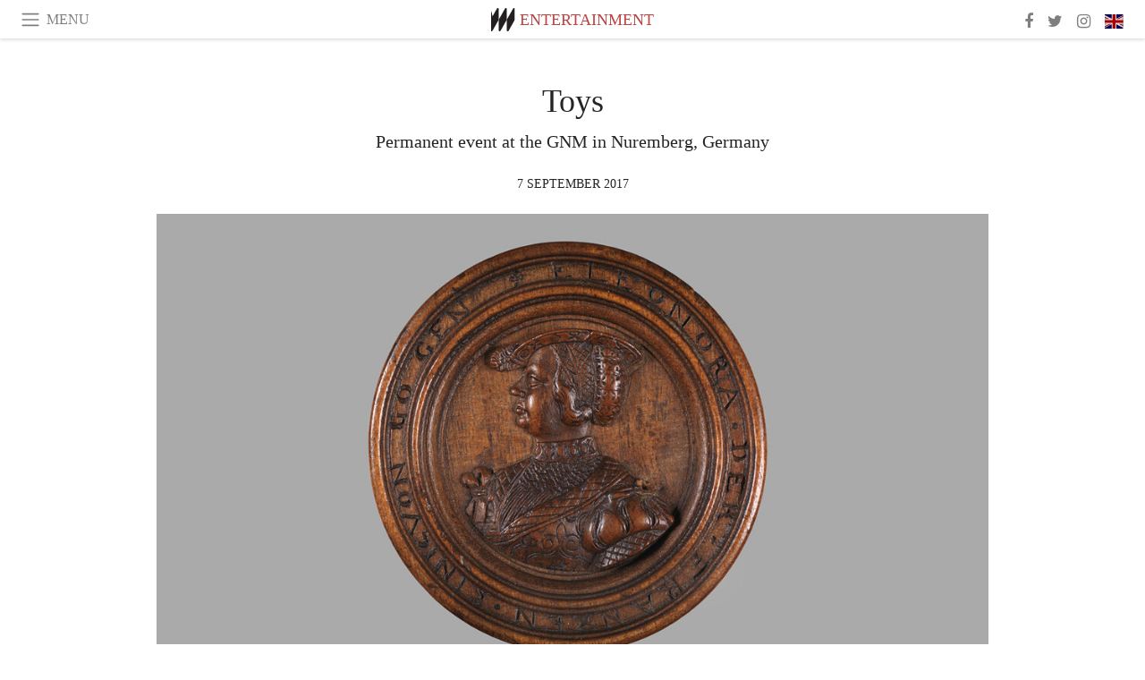

--- FILE ---
content_type: text/html; charset=utf-8
request_url: https://www.meer.com/en/30038-toys
body_size: 49948
content:
<!DOCTYPE html><html data-google-maps-locale="en" lang="en"><head prefix="og: http://ogp.me/ns#"><meta charset="utf-8" /><meta content="IE=Edge" http-equiv="X-UA-Compatible" /><meta content="width=device-width, initial-scale=1.0, user-scalable=yes, shrink-to-fit=no" name="viewport" /><meta content="yes" name="apple-mobile-web-app-capable" /><meta content="yes" name="mobile-web-app-capable" /><meta content="black-translucent" name="apple-mobile-web-app-status-bar-style" /><meta content="telephone=no" name="format-detection" /><title>Toys | Meer</title><!-- https://realfavicongenerator.net/ -->
<link rel="apple-touch-icon" sizes="180x180" href="/apple-touch-icon.png">
<link rel="icon" type="image/png" sizes="32x32" href="/favicon-32x32.png">
<link rel="icon" type="image/png" sizes="16x16" href="/favicon-16x16.png">
<link rel="manifest" href="/site.webmanifest">
<link rel="mask-icon" href="/safari-pinned-tab.svg" color="#5bbad5">
<meta name="apple-mobile-web-app-title" content="Meer.com">
<meta name="application-name" content="Meer.com">
<meta name="msapplication-TileColor" content="#603cba">
<meta name="theme-color" content="#ffffff">
<meta name="csrf-param" content="authenticity_token" />
<meta name="csrf-token" content="p65UjeNv2NQHl0/Vx8g/VEZqUm9XG45/z6SBrzJERaNVx5J7Dvdesgo7+A1woevn8jL12UpkCqIyLzpK9uFXDw==" /><link rel="stylesheet" media="all" href="/assets/application-06238d188a1f2a696d1f41cdeb0c30def9ab07ab54eac219ebeb35a0690bc447.css" /><script src="/assets/application-ece62d362d312c4b7712cbacd321028c359efa0855c9f2238479fdf8d2a24ee2.js"></script><!-- Global site tag (gtag.js) - Google Analytics -->
<script async src="https://www.googletagmanager.com/gtag/js?id=G-JFMX46PLYP"></script>
<script>
  window.dataLayer = window.dataLayer || [];
  function gtag(){dataLayer.push(arguments);}
  gtag('js', new Date());

  gtag('config', 'G-JFMX46PLYP');
</script>
<link href="https://plus.google.com/+Wsimag" rel="publisher" /><meta content="Permanent event at the GNM in Nuremberg, Germany" name="description" /><link href="https://www.meer.com/en/30038-toys" rel="canonical" /><meta content="summary_large_image" name="twitter:card" /><meta content="Toys" name="twitter:title" /><meta content="Permanent event at the GNM in Nuremberg, Germany" name="twitter:description" /><meta content="@meerdotcom" name="twitter:site" /><meta content="https://media.meer.com/attachments/9e9764c3d03967f32c04707c4ea9f8554bb73145/store/fill/860/645/1ce6e1f522ef13ca7098207fcb497cc84568c2cca249f6e4632651e3bd78/Toys-Courtesy-of-GNM.jpg" name="twitter:image:src" /><meta content="https://media.meer.com/attachments/9e9764c3d03967f32c04707c4ea9f8554bb73145/store/fill/860/645/1ce6e1f522ef13ca7098207fcb497cc84568c2cca249f6e4632651e3bd78/Toys-Courtesy-of-GNM.jpg" property="og:image" /><meta content="860" property="og:image:width" /><meta content="645" property="og:image:height" /><meta content="article" property="og:type" /><meta content="Toys" property="og:title" /><meta content="Meer" property="og:site_name" /><meta content="https://www.meer.com/en/30038-toys" property="og:url" /><meta content="Permanent event at the GNM in Nuremberg, Germany" property="og:description" /><meta content="en_US" property="og:locale" /><meta content="2017-09-07T14:11:26Z" property="article:published_time" /><meta content="Entertainment" property="article:section" /><meta content="281980885296599" property="fb:app_id" /><meta content="https://www.facebook.com/meerdotcom" property="article:publisher" /><script type='text/javascript' src='//platform-api.sharethis.com/js/sharethis.js#property=5a91ca65d57467001383d06c&product=sop' async='async'></script>
</head><body class="with-fullscreen-navbar"><div class="fullscreen-navbar-container fixed-top undecorated-links"><nav class="navbar navbar-light navbar-expand fullscreen-navbar-line click-navbar-to-open-fullscreen-area"><button class="click-to-open-fullscreen-area" style="border: 0px; background: #fff; cursor: pointer;" type="button"><span class="navbar-toggler-icon"></span></button><div class="navbar-text click-to-open-fullscreen-area text-uppercase" style="padding-top: 0.1rem; padding-bottom: 0rem; cursor: pointer;">Menu</div><div class="navbar-nav fullscreen-navbar-nav-centered"><div class="nav-item navbar-w-logo"><a href="https://www.meer.com/en"><img alt="Meer" style="height: 26px" src="/assets/meer_black1_final-ea60fd7c832c8103dac082510cc5ee738a8885138309480f46d74fcbadb94a52.svg" /></a></div><div class="d-none d-sm-block"><div class="nav-item navbar-category-link text-uppercase"><a href="https://www.meer.com/en/entertainment">Entertainment</a></div></div></div><ul class="navbar-nav ml-auto d-none d-sm-flex fullscreen-navbar-nav-right"><li class="nav-item"><a class="nav-link" href="https://www.facebook.com/meerdotcom"><i class="fa fa-facebook"></i></a></li><li class="nav-item"><a class="nav-link" href="https://twitter.com/meerdotcom"><i class="fa fa-twitter"></i></a></li><li class="nav-item"><a class="nav-link" href="https://www.instagram.com/meerdtcom"><i class="fa fa-instagram"></i></a></li><li class="nav-item"><a class="nav-link nav-language-flag click-to-open-fullscreen-area"><img alt="en" src="/assets/country-4x3/uk-ec548df897f28a824dfa03747339e070a59bbd95b8378ef1ebc3981df0a4f163.svg" /></a></li></ul></nav><div class="fullscreen-navbar-fullscreen-area click-navbar-to-open-fullscreen-area"><div class="container"><div class="row"><div class="col-0 col-md-2 col-lg-2 col-xl-3 click-to-open-fullscreen-area"></div><div class="col-12 col-md-8 col-lg-8 col-xl-6"><div class="row"><div class="col-0 col-sm-1 col-lg-2"></div><div class="col-12 col-sm-10 col-lg-8"><div class="text-center logotype-margin"><a href="https://www.meer.com/en"><img alt="Meer" style="width: 50%; margin-top: 34px; margin-bottom: 8px;" src="/assets/meer-logo-black-8cbdebd9c15e3fde3119dc305c3dc03e9bb75070978eb25dafe19e917cc962ad.svg" /></a></div></div></div><div class="row"><div class="col-0 col-sm-2 col-lg-3"></div><div class="col-12 col-sm-8 col-lg-6"><form action="https://www.meer.com/en/search" accept-charset="UTF-8" method="get"><input name="utf8" type="hidden" value="&#x2713;" /><div class="input-group"><input class="form-control" placeholder="Search" aria-label="Search" type="text" name="query" id="query" /><span class="input-group-btn"><button aria-label="Search" class="btn btn-secondary search-submit-button" style="border-color: #868e96 !important" type="button"><i aria-hidden="true" class="fa fa-search"></i></button></span></div></form></div></div><div class="row text-center headerless-line justify-content-center"><div class="col-auto col-sm px-2-col mb-1"><a href="https://www.meer.com/en">Magazine</a></div><div class="col-auto col-sm px-2-col mb-1"><a href="/en/calendar">Calendar</a></div><div class="col-auto col-sm px-2-col mb-1"><a href="/en/authors">Authors</a></div></div><h4 class="text-center mb-2">Categories</h4><div class="row text-center mb-4 justify-content-center"><div class="col-auto col-sm-6 col-lg-4 px-2-col mb-1"><div><a href="https://www.meer.com/en/architecture-and-design">Architecture &amp; Design</a></div></div><div class="col-auto col-sm-6 col-lg-4 px-2-col mb-1"><div><a href="https://www.meer.com/en/art">Art</a></div></div><div class="col-auto col-sm-6 col-lg-4 px-2-col mb-1"><div><a href="https://www.meer.com/en/culture">Culture</a></div></div><div class="col-auto col-sm-6 col-lg-4 px-2-col mb-1"><div><a href="https://www.meer.com/en/economy-and-politics">Economy &amp; Politics</a></div></div><div class="col-auto col-sm-6 col-lg-4 px-2-col mb-1"><div class="current"><a href="https://www.meer.com/en/entertainment">Entertainment</a></div></div><div class="col-auto col-sm-6 col-lg-4 px-2-col mb-1"><div><a href="https://www.meer.com/en/fashion">Fashion</a></div></div><div class="col-auto col-sm-6 col-lg-4 px-2-col mb-1"><div><a href="https://www.meer.com/en/feature">Feature</a></div></div><div class="col-auto col-sm-6 col-lg-4 px-2-col mb-1"><div><a href="https://www.meer.com/en/food-and-wine">Food &amp; Wine</a></div></div><div class="col-auto col-sm-6 col-lg-4 px-2-col mb-1"><div><a href="https://www.meer.com/en/science-and-technology">Science &amp; Technology</a></div></div><div class="col-auto col-sm-6 col-lg-4 px-2-col mb-1"><div><a href="https://www.meer.com/en/sport">Sport</a></div></div><div class="col-auto col-sm-6 col-lg-4 px-2-col mb-1"><div><a href="https://www.meer.com/en/travel">Travel</a></div></div><div class="col-auto col-sm-6 col-lg-4 px-2-col mb-1"><div><a href="https://www.meer.com/en/wellness">Wellness</a></div></div></div><h4 class="text-center mb-2">Profiles</h4><div class="row text-center mb-4 justify-content-center"><div class="col-auto col-sm-6 col-lg-4 px-2-col mb-1"><div><a href="/en/entities?type=5">Artists</a></div></div><div class="col-auto col-sm-6 col-lg-4 px-2-col mb-1"><div><a href="/en/entities?type=14">Associations</a></div></div><div class="col-auto col-sm-6 col-lg-4 px-2-col mb-1"><div><a href="/en/entities?type=10">Curators</a></div></div><div class="col-auto col-sm-6 col-lg-4 px-2-col mb-1"><div><a href="/en/entities?type=19">Fairs</a></div></div><div class="col-auto col-sm-6 col-lg-4 px-2-col mb-1"><div><a href="/en/entities?type=20">Festivals</a></div></div><div class="col-auto col-sm-6 col-lg-4 px-2-col mb-1"><div><a href="/en/entities?type=12">Foundations</a></div></div><div class="col-auto col-sm-6 col-lg-4 px-2-col mb-1"><div><a href="/en/entities?type=16">Galleries</a></div></div><div class="col-auto col-sm-6 col-lg-4 px-2-col mb-1"><div><a href="/en/entities?type=18">Libraries</a></div></div><div class="col-auto col-sm-6 col-lg-4 px-2-col mb-1"><div><a href="/en/entities?type=15">Museums</a></div></div><div class="col-auto col-sm-6 col-lg-4 px-2-col mb-1"><div><a href="/en/entities?type=22">Places</a></div></div><div class="col-auto col-sm-6 col-lg-4 px-2-col mb-1"><div><a href="/en/entities?type=13">Publishers</a></div></div><div class="col-auto col-sm-6 col-lg-4 px-2-col mb-1"><div><a href="/en/entities?type=17">Theatres</a></div></div></div></div><div class="col-0 col-md-2 col-lg-2 col-xl-3 click-to-open-fullscreen-area"></div></div><div class="row"><div class="col-0 col-sm-1 col-md-2 col-lg-3 col-xl-4 click-to-open-fullscreen-area"></div><div class="col-12 col-sm-10 col-md-8 col-lg-6 col-xl-4"><h4 class="text-center mb-2">Editions</h4><div class="row text-center edition-selector mb-4 justify-content-center"><div class="col-auto col-sm-4 mb-1 px-2-col"><div class="current"><span title="English"><a href="https://www.meer.com/en" lang="en"><img alt="en" src="/assets/country-4x3/uk-ec548df897f28a824dfa03747339e070a59bbd95b8378ef1ebc3981df0a4f163.svg" />English</a></span></div></div><div class="col-auto col-sm-4 mb-1 px-2-col"><div><span title="Spanish"><a href="https://www.meer.com/es" lang="es"><img alt="es" src="/assets/country-4x3/es-4c2d01e3cfe896cbcaa0edaf59cb79eacf48f7bd1b463c2ba667cff864479a60.svg" />Español</a></span></div></div><div class="col-auto col-sm-4 mb-1 px-2-col"><div><span title="French"><a href="https://www.meer.com/fr" lang="fr"><img alt="fr" src="/assets/country-4x3/fr-9dc10f74431a42978154d1f4e5709d5713eb3010e3dab1b4355def41f5cb2f40.svg" />Français</a></span></div></div><div class="col-auto col-sm-4 mb-1 px-2-col"><div><span title="German"><a href="https://www.meer.com/de" lang="de"><img alt="de" src="/assets/country-4x3/de-67c3d441eacc4745030486758654a626569b503d90fd248e9c33417f2e781d65.svg" />Deutsch</a></span></div></div><div class="col-auto col-sm-4 mb-1 px-2-col"><div><span title="Italian"><a href="https://www.meer.com/it" lang="it"><img alt="it" src="/assets/country-4x3/it-cfb16d45345e5d9ecd5443c0260d72110496de0049e3d78817c2329835a2d730.svg" />Italiano</a></span></div></div><div class="col-auto col-sm-4 mb-1 px-2-col"><div><span title="Portuguese"><a href="https://www.meer.com/pt" lang="pt"><img alt="pt" src="/assets/country-4x3/pt-d8f246ae139c60bade9fbe1047ce9c5e668be01c3b6d445fc87fbd0a328d2760.svg" />Português</a></span></div></div></div></div><div class="col-0 col-sm-1 col-md-2 col-lg-3 col-xl-4 click-to-open-fullscreen-area"></div></div></div></div></div><div class="container"><div class="row mb-2"><div class="col-12"><div class="article-title-area"><h1 class="title">Toys</h1><h2 class="lead">Permanent event at the GNM in Nuremberg, Germany</h2></div><div class="article-header-author"><div class="published_at text-uppercase">7 September 2017 </div></div></div></div><div class="row article-cover-image"><div class="col-12 mb-2"><a href="/gnm/artworks/109153"><div class="image-new-container"><div class="image" style="padding-bottom:56.25%"><img sizes="(min-width:1800px) 1722px, (min-width:1550px) 1470px, (min-width:1300px) 1230px, (min-width:992px) 930px, (min-width:768px) 690px, (min-width:576px) 510px, 545px" srcset="//media.meer.com/attachments/ddad876865d2da62d86ca6d97caacc167f5be7ef/store/fill/1380/776/1ce6e1f522ef13ca7098207fcb497cc84568c2cca249f6e4632651e3bd78/Toys-Courtesy-of-GNM.jpg 1380w,//media.meer.com/attachments/b3d9c05084480638831535de8301fa818c39cabb/store/fill/1090/613/1ce6e1f522ef13ca7098207fcb497cc84568c2cca249f6e4632651e3bd78/Toys-Courtesy-of-GNM.jpg 1090w,//media.meer.com/attachments/b3ed658012714fb521db8cfcda3c6d27ea3d1d3e/store/fill/690/388/1ce6e1f522ef13ca7098207fcb497cc84568c2cca249f6e4632651e3bd78/Toys-Courtesy-of-GNM.jpg 690w,//media.meer.com/attachments/ca27c4eb3805f6967a28f82a867a40bf7083accf/store/fill/545/307/1ce6e1f522ef13ca7098207fcb497cc84568c2cca249f6e4632651e3bd78/Toys-Courtesy-of-GNM.jpg 545w" alt="Toys. Courtesy of GNM" src="//media.meer.com/attachments/b3d9c05084480638831535de8301fa818c39cabb/store/fill/1090/613/1ce6e1f522ef13ca7098207fcb497cc84568c2cca249f6e4632651e3bd78/Toys-Courtesy-of-GNM.jpg" /></div></div></a></div><div class="col-12 image_caption">Toys. Courtesy of GNM</div></div><div class="row mb-4 justify-content-center"><div class="col-lg-10 col-xl-8 col-hd-7"><div class="article-body"><p>Toys have been part of the museum's acquisition programme since the 1870s. </p>

<p>The collection is devised to reflect cultural history as evidenced by internationally well-known objects such as the Nuremberg dollhouses. Social games for adults and children continue to be a focus of the collection right up to the present day.</p>

<p>The heart of the collection is the Nuremberg dollhouses, which were complemented by the acquisition of other houses for dolls and toy shops at the beginning of the twentieth century. The full spectrum of the collection includes dolls, tin figures, games and finely crafted board games, as well as paper theatres.</p>
</div><div class="article-page-share"><div class="sharethis-inline-share-buttons"></div></div><div class="row serif-font-family textgrey-color"><div class="col-3 d-sm-none"></div><div class="col-6 col-sm-4 col-md-3 col-hp-2 mb-3 px-xs-extra"><a href="/gnm/en"><div class="image-new-container round-image-container"><div class="image" style="padding-bottom:100.0%"><img sizes="(min-width:1800px) 262px, (min-width:1550px) 220px, (min-width:1300px) 180px, (min-width:992px) 130px, (min-width:768px) 150px, (min-width:576px) 150px, 258px" srcset="//media.meer.com/attachments/9f31e37afcabca200b1da89ecd7c21a1657bc13c/store/fill/524/524/d3f1b8fd9d5d16152772995a387126737f023a9b3f36b9053c8ceb9fa79d/GNM.jpg 524w,//media.meer.com/attachments/52a2fb5e94b48dfde070549435537ff9a0dfce29/store/fill/360/360/d3f1b8fd9d5d16152772995a387126737f023a9b3f36b9053c8ceb9fa79d/GNM.jpg 360w,//media.meer.com/attachments/389eabd2677aaecfce62a6d1baee07e6ebc6a516/store/fill/262/262/d3f1b8fd9d5d16152772995a387126737f023a9b3f36b9053c8ceb9fa79d/GNM.jpg 262w,//media.meer.com/attachments/b3c3f2c20d888ca90498ad27f3e41b5c22c36590/store/fill/180/180/d3f1b8fd9d5d16152772995a387126737f023a9b3f36b9053c8ceb9fa79d/GNM.jpg 180w,//media.meer.com/attachments/02447f0e256c45216680f7f632b4a5bf18bf397b/store/fill/130/130/d3f1b8fd9d5d16152772995a387126737f023a9b3f36b9053c8ceb9fa79d/GNM.jpg 130w" alt="GNM" src="//media.meer.com/attachments/b3c3f2c20d888ca90498ad27f3e41b5c22c36590/store/fill/180/180/d3f1b8fd9d5d16152772995a387126737f023a9b3f36b9053c8ceb9fa79d/GNM.jpg" /></div></div></a></div><div class="col-3 d-sm-none"></div><div class="text-center text-sm-left col-sm-8 col-md-9 col-hp-10"><div class="font-28 mb-2"><a class="first-highlight-color" href="/gnm/en">GNM</a></div><div class="row off-align-items-center"><div class="col-12 col-hp"><div class="font-15 tall-line-height mb-2">The Germanisches Nationalmuseum is the largest museum of cultural history in the German-speaking region. Setting nation-wide standards through its scientific and scholarly achievements, it carries the reputation of a dependable reference point in the museum landscape.</div><div class="mb-2"><a class="btn btn-outline-first-highlight-color btn-slightly-sm" href="/gnm/en" role="button">Museum profile</a></div></div><div class="col-12 col-hp-auto text-center py-2 py-hp-0"><div class="row flex-hp-column justify-content-center"><div class="col-auto mb-3"><div class="font-15">Location</div><div class="font-22">Nuremberg, Germany</div></div><div class="col-auto mb-3"><div class="font-15">Founded in</div><div class="font-22">1852</div></div></div></div></div></div></div></div></div><div class="mb-5" id="gallery"><div class="row no-gutters mb-3"><div class="col-lg-12 order-lg-3 col-xl-4 order-xl-1"><a href="/gnm/artworks/109154"><div class="image-new-container"><div class="image" style="padding-bottom:150.0%"><img sizes="(min-width:1800px) 574px, (min-width:1550px) 490px, (min-width:1300px) 410px, (min-width:992px) 930px, (min-width:768px) 690px, (min-width:576px) 510px, 545px" srcset="//media.meer.com/attachments/65ff8f37197c98e0c2b6cddf48e4f8625eb7d38c/store/fill/574/861/be9a2fa2d1a81356dd8e3c696f3cfa7f1f26b503f4276ef291112c21c2e7/Toys-Courtesy-of-GNM.jpg 574w,//media.meer.com/attachments/d52be24ead8d45b942beed7cbbb05150aafa5620/store/fill/410/615/be9a2fa2d1a81356dd8e3c696f3cfa7f1f26b503f4276ef291112c21c2e7/Toys-Courtesy-of-GNM.jpg 410w" alt="Toys. Courtesy of GNM" src="//media.meer.com/attachments/d52be24ead8d45b942beed7cbbb05150aafa5620/store/fill/410/615/be9a2fa2d1a81356dd8e3c696f3cfa7f1f26b503f4276ef291112c21c2e7/Toys-Courtesy-of-GNM.jpg" /></div></div></a></div><div class="col-lg-6 order-lg-1 col-xl-4 order-xl-2"><a href="/gnm/artworks/109155"><div class="image-new-container"><div class="image" style="padding-bottom:150.0%"><img sizes="(min-width:1800px) 574px, (min-width:1550px) 490px, (min-width:1300px) 410px, (min-width:992px) 465px, (min-width:768px) 690px, (min-width:576px) 510px, 545px" srcset="//media.meer.com/attachments/630c6dc0a1489d0e02f544f38db98ff43944ff71/store/fill/574/861/b9e65043f0be11ad07f69e7e4aa031a86e5c2dc16144f894f039ffcd8fb5/Toys-Courtesy-of-GNM.jpg 574w,//media.meer.com/attachments/9dacea23c7d36389d7f2ad5cf354b5a12d903aad/store/fill/410/615/b9e65043f0be11ad07f69e7e4aa031a86e5c2dc16144f894f039ffcd8fb5/Toys-Courtesy-of-GNM.jpg 410w" alt="Toys. Courtesy of GNM" src="//media.meer.com/attachments/9dacea23c7d36389d7f2ad5cf354b5a12d903aad/store/fill/410/615/b9e65043f0be11ad07f69e7e4aa031a86e5c2dc16144f894f039ffcd8fb5/Toys-Courtesy-of-GNM.jpg" /></div></div></a></div><div class="col-lg-6 order-lg-2 col-xl-4 order-xl-3"><a href="/gnm/artworks/109156"><div class="image-new-container"><div class="image" style="padding-bottom:150.0%"><img sizes="(min-width:1800px) 574px, (min-width:1550px) 490px, (min-width:1300px) 410px, (min-width:992px) 465px, (min-width:768px) 690px, (min-width:576px) 510px, 545px" srcset="//media.meer.com/attachments/ff3c67b22b4968894d68e3805eec5489967cec2d/store/fill/362/543/797513e7605f771611ec1f655bac09b99da4b2e6fc50bf761f508a0d7315/Toys-Courtesy-of-GNM.jpg 362w" alt="Toys. Courtesy of GNM" src="//media.meer.com/attachments/ff3c67b22b4968894d68e3805eec5489967cec2d/store/fill/362/543/797513e7605f771611ec1f655bac09b99da4b2e6fc50bf761f508a0d7315/Toys-Courtesy-of-GNM.jpg" /></div></div></a></div></div><div class="textgrey-color serif-font-family font-15"><div class="d-block d-lg-none d-xl-block"><ol><li class="mb-2">Toys. Courtesy of GNM</li><li class="mb-2">Toys. Courtesy of GNM</li><li class="mb-2">Toys. Courtesy of GNM</li></ol></div><div class="d-none d-lg-block d-xl-none"><ol><li class="mb-2">Toys. Courtesy of GNM</li><li class="mb-2">Toys. Courtesy of GNM</li><li class="mb-2">Toys. Courtesy of GNM</li></ol></div></div></div><div class="related-articles mb-2"><h3 class="text-uppercase"><a class="first-highlight-color" href="/gnm/en">More from GNM</a></h3><div class="row"><div class="col-12 col-sm-6 col-lg-3 mb-2"><a href="/en/30005-department-of-prints-and-drawings"><div class="image-new-container"><div class="image" style="padding-bottom:100.0%"><img sizes="(min-width:1800px) 408px, (min-width:1550px) 345px, (min-width:1300px) 285px, (min-width:992px) 210px, (min-width:768px) 330px, (min-width:576px) 240px, 545px" srcset="//media.meer.com/attachments/2a8cd1c902fd30ef686b51ea0e848502c88d8a3b/store/fill/570/570/d26c6f33df43474c28fc3eb4afd4929a1a0fd5083c6453fee559995dc856/Department-of-Prints-and-Drawings-Courtesy-of-GNM.jpg 570w,//media.meer.com/attachments/634674c0410e397c90055838c1bdb9438657318a/store/fill/420/420/d26c6f33df43474c28fc3eb4afd4929a1a0fd5083c6453fee559995dc856/Department-of-Prints-and-Drawings-Courtesy-of-GNM.jpg 420w,//media.meer.com/attachments/979fe6fae87eb11ade09ef965c3a2eb88bcbb706/store/fill/330/330/d26c6f33df43474c28fc3eb4afd4929a1a0fd5083c6453fee559995dc856/Department-of-Prints-and-Drawings-Courtesy-of-GNM.jpg 330w,//media.meer.com/attachments/623c2d5c07923122fbc14dfda878cdac6b9fa010/store/fill/240/240/d26c6f33df43474c28fc3eb4afd4929a1a0fd5083c6453fee559995dc856/Department-of-Prints-and-Drawings-Courtesy-of-GNM.jpg 240w" alt="Department of Prints and Drawings. Courtesy of GNM" src="//media.meer.com/attachments/979fe6fae87eb11ade09ef965c3a2eb88bcbb706/store/fill/330/330/d26c6f33df43474c28fc3eb4afd4929a1a0fd5083c6453fee559995dc856/Department-of-Prints-and-Drawings-Courtesy-of-GNM.jpg" /></div></div></a><div class="text-center serif-font-family mb-3 mt-2"><a class="first-highlight-color font-14 font-sm-12 font-md-13 font-lg-12 font-xl-13 text-uppercase" href="https://www.meer.com/en/art">Art</a><a class="title-color" href="/en/30005-department-of-prints-and-drawings"><div class="font-22 font-sm-18 font-md-20 font-lg-18 font-xl-20">Department of Prints and Drawings</div><div class="font-16 font-sm-14 font-md-15 font-lg-14 font-xl-15">Permanent event</div></a></div></div><div class="col-12 col-sm-6 col-lg-3 mb-2"><a href="/en/30017-judaica"><div class="image-new-container"><div class="image" style="padding-bottom:100.0%"><img sizes="(min-width:1800px) 408px, (min-width:1550px) 345px, (min-width:1300px) 285px, (min-width:992px) 210px, (min-width:768px) 330px, (min-width:576px) 240px, 545px" srcset="//media.meer.com/attachments/4f04f3df1979cd3d64a51aedbf6f841c75369ecb/store/fill/690/690/2049d21f79d0f040e4ca0d945788e8db9a578f1706a2c61dd26484947f23/Judaica-Courtesy-of-GNM.jpg 690w,//media.meer.com/attachments/329c560e9e761c6bb9171b5b319607269b819b1c/store/fill/545/545/2049d21f79d0f040e4ca0d945788e8db9a578f1706a2c61dd26484947f23/Judaica-Courtesy-of-GNM.jpg 545w,//media.meer.com/attachments/b61111f0ef543dc907d18a0fa969827aae8ad3da/store/fill/420/420/2049d21f79d0f040e4ca0d945788e8db9a578f1706a2c61dd26484947f23/Judaica-Courtesy-of-GNM.jpg 420w,//media.meer.com/attachments/0df00ef554745708038a39ec48698ee8e52aa7ee/store/fill/330/330/2049d21f79d0f040e4ca0d945788e8db9a578f1706a2c61dd26484947f23/Judaica-Courtesy-of-GNM.jpg 330w,//media.meer.com/attachments/7d8df185920fb4e5863be1936694c3e3a0ee05bd/store/fill/240/240/2049d21f79d0f040e4ca0d945788e8db9a578f1706a2c61dd26484947f23/Judaica-Courtesy-of-GNM.jpg 240w" alt="Judaica. Courtesy of GNM" src="//media.meer.com/attachments/0df00ef554745708038a39ec48698ee8e52aa7ee/store/fill/330/330/2049d21f79d0f040e4ca0d945788e8db9a578f1706a2c61dd26484947f23/Judaica-Courtesy-of-GNM.jpg" /></div></div></a><div class="text-center serif-font-family mb-3 mt-2"><a class="first-highlight-color font-14 font-sm-12 font-md-13 font-lg-12 font-xl-13 text-uppercase" href="https://www.meer.com/en/culture">Culture</a><a class="title-color" href="/en/30017-judaica"><div class="font-22 font-sm-18 font-md-20 font-lg-18 font-xl-20">Judaica</div><div class="font-16 font-sm-14 font-md-15 font-lg-14 font-xl-15">Permanent event</div></a></div></div><div class="col-12 col-sm-6 col-lg-3 mb-2"><a href="/en/30047-prehistory-and-protohistory"><div class="image-new-container"><div class="image" style="padding-bottom:100.0%"><img sizes="(min-width:1800px) 408px, (min-width:1550px) 345px, (min-width:1300px) 285px, (min-width:992px) 210px, (min-width:768px) 330px, (min-width:576px) 240px, 545px" srcset="//media.meer.com/attachments/9bfff469cdd3e70b84d0ecb9e246bd8505181e4b/store/fill/1090/1090/392e6229c7c18c80511b3bdf8ce7879ab8a4458caa3906e96627ba8c787b/Prehistory-and-Protohistory-Courtesy-of-GNM.jpg 1090w,//media.meer.com/attachments/19f568c7999ca128362e29d48fb77d1b1ba45fc4/store/fill/816/816/392e6229c7c18c80511b3bdf8ce7879ab8a4458caa3906e96627ba8c787b/Prehistory-and-Protohistory-Courtesy-of-GNM.jpg 816w,//media.meer.com/attachments/915268927921ee37ac6f06cfa314d95800b7366c/store/fill/570/570/392e6229c7c18c80511b3bdf8ce7879ab8a4458caa3906e96627ba8c787b/Prehistory-and-Protohistory-Courtesy-of-GNM.jpg 570w,//media.meer.com/attachments/a46c041b285573a6a9124fceba258d5fe35d746e/store/fill/420/420/392e6229c7c18c80511b3bdf8ce7879ab8a4458caa3906e96627ba8c787b/Prehistory-and-Protohistory-Courtesy-of-GNM.jpg 420w,//media.meer.com/attachments/909eb371bd750755ddada89f122d3a20f3c897f5/store/fill/330/330/392e6229c7c18c80511b3bdf8ce7879ab8a4458caa3906e96627ba8c787b/Prehistory-and-Protohistory-Courtesy-of-GNM.jpg 330w,//media.meer.com/attachments/76d9862542e0d258f07cb61afdee4c8d5276c1b3/store/fill/240/240/392e6229c7c18c80511b3bdf8ce7879ab8a4458caa3906e96627ba8c787b/Prehistory-and-Protohistory-Courtesy-of-GNM.jpg 240w" alt="Prehistory and Protohistory. Courtesy of GNM " src="//media.meer.com/attachments/909eb371bd750755ddada89f122d3a20f3c897f5/store/fill/330/330/392e6229c7c18c80511b3bdf8ce7879ab8a4458caa3906e96627ba8c787b/Prehistory-and-Protohistory-Courtesy-of-GNM.jpg" /></div></div></a><div class="text-center serif-font-family mb-3 mt-2"><a class="first-highlight-color font-14 font-sm-12 font-md-13 font-lg-12 font-xl-13 text-uppercase" href="https://www.meer.com/en/culture">Culture</a><a class="title-color" href="/en/30047-prehistory-and-protohistory"><div class="font-22 font-sm-18 font-md-20 font-lg-18 font-xl-20">Prehistory and Protohistory </div><div class="font-16 font-sm-14 font-md-15 font-lg-14 font-xl-15">Permanent event</div></a></div></div><div class="col-12 col-sm-6 col-lg-3 mb-2"><a href="/en/29993-19th-century"><div class="image-new-container"><div class="image" style="padding-bottom:100.0%"><img sizes="(min-width:1800px) 408px, (min-width:1550px) 345px, (min-width:1300px) 285px, (min-width:992px) 210px, (min-width:768px) 330px, (min-width:576px) 240px, 545px" srcset="//media.meer.com/attachments/392dc45b7d996ac1c40cd09894434231910e3e41/store/fill/660/660/618f387ce567f024ba94dc0629c27c6d2d0299965d9016d3c9791e2ade54/19th-Century-Courtesy-of-GNM.jpg 660w,//media.meer.com/attachments/019822cdea8ff5dc3e9e0cec28a2c2da7085262f/store/fill/480/480/618f387ce567f024ba94dc0629c27c6d2d0299965d9016d3c9791e2ade54/19th-Century-Courtesy-of-GNM.jpg 480w,//media.meer.com/attachments/1f3bf5511f9a2074ae9373b32c4e88b2a6e6c9fa/store/fill/345/345/618f387ce567f024ba94dc0629c27c6d2d0299965d9016d3c9791e2ade54/19th-Century-Courtesy-of-GNM.jpg 345w,//media.meer.com/attachments/6b1f2e00b798a2d81b03fa9f695060b37f6ec606/store/fill/240/240/618f387ce567f024ba94dc0629c27c6d2d0299965d9016d3c9791e2ade54/19th-Century-Courtesy-of-GNM.jpg 240w" alt="19th Century. Courtesy of GNM" src="//media.meer.com/attachments/6b1f2e00b798a2d81b03fa9f695060b37f6ec606/store/fill/240/240/618f387ce567f024ba94dc0629c27c6d2d0299965d9016d3c9791e2ade54/19th-Century-Courtesy-of-GNM.jpg" /></div></div></a><div class="text-center serif-font-family mb-3 mt-2"><a class="first-highlight-color font-14 font-sm-12 font-md-13 font-lg-12 font-xl-13 text-uppercase" href="https://www.meer.com/en/art">Art</a><a class="title-color" href="/en/29993-19th-century"><div class="font-22 font-sm-18 font-md-20 font-lg-18 font-xl-20">19th Century </div><div class="font-16 font-sm-14 font-md-15 font-lg-14 font-xl-15">Permanent event</div></a></div></div></div></div><div class="related-articles mb-2"><h3><a class="first-highlight-color text-uppercase" href="/en/calendar?country_id=64&amp;locality_id=1091760">More in Nuremberg, Germany</a></h3><div class="row"><div class="col-12 col-sm-6 col-lg-3 mb-2"><a href="/en/91028-weaponry-hunting-garden-culture"><div class="image-new-container"><div class="image" style="padding-bottom:100.0%"><img sizes="(min-width:1800px) 408px, (min-width:1550px) 345px, (min-width:1300px) 285px, (min-width:992px) 210px, (min-width:768px) 330px, (min-width:576px) 240px, 545px" srcset="//media.meer.com/attachments/83ee82cb03fa27f4b2ed744656c85fe6781986be/store/fill/1090/1090/29494daa1e9133ee615f9695e14b496d42a006aa465ef4739d6717729e3a/Weaponry-hunting-garden-culture-exhibition-view-Courtesy-of-Germanisches-Nationalmuseum.jpg 1090w,//media.meer.com/attachments/af7e3a20f7314490aeb0722de518defc45136efd/store/fill/816/816/29494daa1e9133ee615f9695e14b496d42a006aa465ef4739d6717729e3a/Weaponry-hunting-garden-culture-exhibition-view-Courtesy-of-Germanisches-Nationalmuseum.jpg 816w,//media.meer.com/attachments/71a2013670ad3e370cec7d00637ea6cdc88f0bc4/store/fill/570/570/29494daa1e9133ee615f9695e14b496d42a006aa465ef4739d6717729e3a/Weaponry-hunting-garden-culture-exhibition-view-Courtesy-of-Germanisches-Nationalmuseum.jpg 570w,//media.meer.com/attachments/55cf9ee1d71121b7221efb18e37194e7d10b25cb/store/fill/420/420/29494daa1e9133ee615f9695e14b496d42a006aa465ef4739d6717729e3a/Weaponry-hunting-garden-culture-exhibition-view-Courtesy-of-Germanisches-Nationalmuseum.jpg 420w,//media.meer.com/attachments/2fe89c951ced5bd08144d3150bf63c83b10ae197/store/fill/330/330/29494daa1e9133ee615f9695e14b496d42a006aa465ef4739d6717729e3a/Weaponry-hunting-garden-culture-exhibition-view-Courtesy-of-Germanisches-Nationalmuseum.jpg 330w,//media.meer.com/attachments/a56330984e9d0cc4abef1d728d0bdd18dae7c709/store/fill/240/240/29494daa1e9133ee615f9695e14b496d42a006aa465ef4739d6717729e3a/Weaponry-hunting-garden-culture-exhibition-view-Courtesy-of-Germanisches-Nationalmuseum.jpg 240w" alt="Weaponry, hunting, garden culture, exhibition view. Courtesy of Germanisches Nationalmuseum" src="//media.meer.com/attachments/2fe89c951ced5bd08144d3150bf63c83b10ae197/store/fill/330/330/29494daa1e9133ee615f9695e14b496d42a006aa465ef4739d6717729e3a/Weaponry-hunting-garden-culture-exhibition-view-Courtesy-of-Germanisches-Nationalmuseum.jpg" /></div></div></a><div class="text-center serif-font-family mb-3 mt-2"><a class="first-highlight-color font-14 font-sm-12 font-md-13 font-lg-12 font-xl-13 text-uppercase" href="https://www.meer.com/en/culture">Culture</a><a class="title-color" href="/en/91028-weaponry-hunting-garden-culture"><div class="font-22 font-sm-18 font-md-20 font-lg-18 font-xl-20">Weaponry, hunting, garden culture</div><div class="font-16 font-sm-14 font-md-15 font-lg-14 font-xl-15">Permanent event at Germanisches Nationalmuseum</div></a></div></div><div class="col-12 col-sm-6 col-lg-3 mb-2"><a href="/en/30026-furniture"><div class="image-new-container"><div class="image" style="padding-bottom:100.0%"><img sizes="(min-width:1800px) 408px, (min-width:1550px) 345px, (min-width:1300px) 285px, (min-width:992px) 210px, (min-width:768px) 330px, (min-width:576px) 240px, 545px" srcset="//media.meer.com/attachments/09538507789267c7d4db1ff7845f08664dd0501e/store/fill/1090/1090/160a584b2bcf8ebc37092f0d230b7e3b2dde4c94366eaf84a1bda237af12/Furniture-Courtesy-of-GNM.jpg 1090w,//media.meer.com/attachments/a4a8ee731e6e5370c337674c70270ac1acf51587/store/fill/816/816/160a584b2bcf8ebc37092f0d230b7e3b2dde4c94366eaf84a1bda237af12/Furniture-Courtesy-of-GNM.jpg 816w,//media.meer.com/attachments/b86c2843a2460478e9c85fabdee8e0f8a7d0b205/store/fill/570/570/160a584b2bcf8ebc37092f0d230b7e3b2dde4c94366eaf84a1bda237af12/Furniture-Courtesy-of-GNM.jpg 570w,//media.meer.com/attachments/b36c838d95187ac1a368fdefbffd26cfdd491143/store/fill/420/420/160a584b2bcf8ebc37092f0d230b7e3b2dde4c94366eaf84a1bda237af12/Furniture-Courtesy-of-GNM.jpg 420w,//media.meer.com/attachments/f14e0ef0886f7ef204d5de09a189bb1dcbf77179/store/fill/330/330/160a584b2bcf8ebc37092f0d230b7e3b2dde4c94366eaf84a1bda237af12/Furniture-Courtesy-of-GNM.jpg 330w,//media.meer.com/attachments/afedfb2f796889ef780551b921fb53087c4aafee/store/fill/240/240/160a584b2bcf8ebc37092f0d230b7e3b2dde4c94366eaf84a1bda237af12/Furniture-Courtesy-of-GNM.jpg 240w" alt="Furniture. Courtesy of GNM " src="//media.meer.com/attachments/f14e0ef0886f7ef204d5de09a189bb1dcbf77179/store/fill/330/330/160a584b2bcf8ebc37092f0d230b7e3b2dde4c94366eaf84a1bda237af12/Furniture-Courtesy-of-GNM.jpg" /></div></div></a><div class="text-center serif-font-family mb-3 mt-2"><a class="first-highlight-color font-14 font-sm-12 font-md-13 font-lg-12 font-xl-13 text-uppercase" href="https://www.meer.com/en/architecture-and-design">Architecture &amp; Design</a><a class="title-color" href="/en/30026-furniture"><div class="font-22 font-sm-18 font-md-20 font-lg-18 font-xl-20">Furniture</div><div class="font-16 font-sm-14 font-md-15 font-lg-14 font-xl-15">Permanent event at GNM</div></a></div></div><div class="col-12 col-sm-6 col-lg-3 mb-2"><a href="/en/91016-renaissance-baroque-enlightment"><div class="image-new-container"><div class="image" style="padding-bottom:100.0%"><img sizes="(min-width:1800px) 408px, (min-width:1550px) 345px, (min-width:1300px) 285px, (min-width:992px) 210px, (min-width:768px) 330px, (min-width:576px) 240px, 545px" srcset="//media.meer.com/attachments/d34a7ef2ed767faf4947622ba72eff8b30754dd2/store/fill/1090/1090/7ef0bec0d00f1fe2bab1498eb36c84ce6b5720730ac1aecfb30df3aec046/Renaissance-baroque-enlightment-exhibition-view-Courtesy-of-Germanisches-Nationalmuseum.jpg 1090w,//media.meer.com/attachments/be6bcaa6599e5ae732ff9f5a361b81e837dfa22c/store/fill/816/816/7ef0bec0d00f1fe2bab1498eb36c84ce6b5720730ac1aecfb30df3aec046/Renaissance-baroque-enlightment-exhibition-view-Courtesy-of-Germanisches-Nationalmuseum.jpg 816w,//media.meer.com/attachments/28bf8df75793c435d0d543bdab3e8c3e9e4929b9/store/fill/570/570/7ef0bec0d00f1fe2bab1498eb36c84ce6b5720730ac1aecfb30df3aec046/Renaissance-baroque-enlightment-exhibition-view-Courtesy-of-Germanisches-Nationalmuseum.jpg 570w,//media.meer.com/attachments/5a5f91e1c83241fa74da109392dfd013a3039deb/store/fill/420/420/7ef0bec0d00f1fe2bab1498eb36c84ce6b5720730ac1aecfb30df3aec046/Renaissance-baroque-enlightment-exhibition-view-Courtesy-of-Germanisches-Nationalmuseum.jpg 420w,//media.meer.com/attachments/faf17793a374b0e9b67998b00beb34868e6c6023/store/fill/330/330/7ef0bec0d00f1fe2bab1498eb36c84ce6b5720730ac1aecfb30df3aec046/Renaissance-baroque-enlightment-exhibition-view-Courtesy-of-Germanisches-Nationalmuseum.jpg 330w,//media.meer.com/attachments/0eab64c739196bd50d07049adbafa41f11ea081a/store/fill/240/240/7ef0bec0d00f1fe2bab1498eb36c84ce6b5720730ac1aecfb30df3aec046/Renaissance-baroque-enlightment-exhibition-view-Courtesy-of-Germanisches-Nationalmuseum.jpg 240w" alt="Renaissance, baroque, enlightment, exhibition view. Courtesy of Germanisches Nationalmuseum" src="//media.meer.com/attachments/faf17793a374b0e9b67998b00beb34868e6c6023/store/fill/330/330/7ef0bec0d00f1fe2bab1498eb36c84ce6b5720730ac1aecfb30df3aec046/Renaissance-baroque-enlightment-exhibition-view-Courtesy-of-Germanisches-Nationalmuseum.jpg" /></div></div></a><div class="text-center serif-font-family mb-3 mt-2"><a class="first-highlight-color font-14 font-sm-12 font-md-13 font-lg-12 font-xl-13 text-uppercase" href="https://www.meer.com/en/art">Art</a><a class="title-color" href="/en/91016-renaissance-baroque-enlightment"><div class="font-22 font-sm-18 font-md-20 font-lg-18 font-xl-20">Renaissance, baroque, enlightment</div><div class="font-16 font-sm-14 font-md-15 font-lg-14 font-xl-15">Permanent event at Germanisches Nationalmuseum</div></a></div></div><div class="col-12 col-sm-6 col-lg-3 mb-2"><a href="/en/30002-deutsches-kunstarchiv"><div class="image-new-container"><div class="image" style="padding-bottom:100.0%"><img sizes="(min-width:1800px) 408px, (min-width:1550px) 345px, (min-width:1300px) 285px, (min-width:992px) 210px, (min-width:768px) 330px, (min-width:576px) 240px, 545px" srcset="//media.meer.com/attachments/d25140876720c887dcbaefe3809986b42ed7b707/store/fill/570/570/cc8f5929a4ecbf307025a29aca1352c4b76719156a203d934a6afa4bcd53/Deutsches-Kunstarchiv-Courtesy-of-GNM.jpg 570w,//media.meer.com/attachments/c9145fc44e22c33501ebb3f5cee944ecfe302f80/store/fill/420/420/cc8f5929a4ecbf307025a29aca1352c4b76719156a203d934a6afa4bcd53/Deutsches-Kunstarchiv-Courtesy-of-GNM.jpg 420w,//media.meer.com/attachments/c94ac91025ea9185893caf5f3127c3bfde442e41/store/fill/330/330/cc8f5929a4ecbf307025a29aca1352c4b76719156a203d934a6afa4bcd53/Deutsches-Kunstarchiv-Courtesy-of-GNM.jpg 330w,//media.meer.com/attachments/3fb6dd760a33b8c4475e1d7b1c07a9bba7269e0d/store/fill/240/240/cc8f5929a4ecbf307025a29aca1352c4b76719156a203d934a6afa4bcd53/Deutsches-Kunstarchiv-Courtesy-of-GNM.jpg 240w" alt="Deutsches Kunstarchiv. Courtesy of GNM" src="//media.meer.com/attachments/c94ac91025ea9185893caf5f3127c3bfde442e41/store/fill/330/330/cc8f5929a4ecbf307025a29aca1352c4b76719156a203d934a6afa4bcd53/Deutsches-Kunstarchiv-Courtesy-of-GNM.jpg" /></div></div></a><div class="text-center serif-font-family mb-3 mt-2"><a class="first-highlight-color font-14 font-sm-12 font-md-13 font-lg-12 font-xl-13 text-uppercase" href="https://www.meer.com/en/culture">Culture</a><a class="title-color" href="/en/30002-deutsches-kunstarchiv"><div class="font-22 font-sm-18 font-md-20 font-lg-18 font-xl-20">Deutsches Kunstarchiv</div><div class="font-16 font-sm-14 font-md-15 font-lg-14 font-xl-15">Permanent event at GNM</div></a></div></div></div></div><div class="related-articles mb-2"><h3><a class="first-highlight-color text-uppercase" href="/en/calendar?country_id=64">More in Germany</a></h3><div class="row"><div class="col-12 col-sm-6 col-lg-3 mb-2"><a href="/en/100808-at-the-limits-of-the-city"><div class="image-new-container"><div class="image" style="padding-bottom:100.0%"><img sizes="(min-width:1800px) 408px, (min-width:1550px) 345px, (min-width:1300px) 285px, (min-width:992px) 210px, (min-width:768px) 330px, (min-width:576px) 240px, 545px" srcset="//media.meer.com/attachments/1ca257e58c9b63d1adf524b60d57c68283b0915e/store/fill/1090/1090/8faa5104f34eae3f738e7e70d3838ea6590b06f2e5c117dfe9fb102668bb/David-Horvitz-At-the-limits-of-the-city-2025-Courtesy-of-ChertLudde-Gallery.jpg 1090w,//media.meer.com/attachments/41d11afcc2118e02d8aadd6cdf53e55f23857345/store/fill/816/816/8faa5104f34eae3f738e7e70d3838ea6590b06f2e5c117dfe9fb102668bb/David-Horvitz-At-the-limits-of-the-city-2025-Courtesy-of-ChertLudde-Gallery.jpg 816w,//media.meer.com/attachments/54558044867ec81cf7278c8d6d180becac8594d1/store/fill/570/570/8faa5104f34eae3f738e7e70d3838ea6590b06f2e5c117dfe9fb102668bb/David-Horvitz-At-the-limits-of-the-city-2025-Courtesy-of-ChertLudde-Gallery.jpg 570w,//media.meer.com/attachments/701cb2a5ccbd2a81004f54b832fbda0738f10efb/store/fill/420/420/8faa5104f34eae3f738e7e70d3838ea6590b06f2e5c117dfe9fb102668bb/David-Horvitz-At-the-limits-of-the-city-2025-Courtesy-of-ChertLudde-Gallery.jpg 420w,//media.meer.com/attachments/f05990473968df741eeca45e62cad27d601be7ea/store/fill/330/330/8faa5104f34eae3f738e7e70d3838ea6590b06f2e5c117dfe9fb102668bb/David-Horvitz-At-the-limits-of-the-city-2025-Courtesy-of-ChertLudde-Gallery.jpg 330w,//media.meer.com/attachments/ae57e9feabaf134d6c320650202f324396c2f51e/store/fill/240/240/8faa5104f34eae3f738e7e70d3838ea6590b06f2e5c117dfe9fb102668bb/David-Horvitz-At-the-limits-of-the-city-2025-Courtesy-of-ChertLudde-Gallery.jpg 240w" alt="David Horvitz, At the limits of the city, 2025. Courtesy of ChertLüdde Gallery" src="//media.meer.com/attachments/f05990473968df741eeca45e62cad27d601be7ea/store/fill/330/330/8faa5104f34eae3f738e7e70d3838ea6590b06f2e5c117dfe9fb102668bb/David-Horvitz-At-the-limits-of-the-city-2025-Courtesy-of-ChertLudde-Gallery.jpg" /></div></div></a><div class="text-center serif-font-family mb-3 mt-2"><a class="first-highlight-color font-14 font-sm-12 font-md-13 font-lg-12 font-xl-13 text-uppercase" href="https://www.meer.com/en/art">Art</a><a class="title-color" href="/en/100808-at-the-limits-of-the-city"><div class="font-22 font-sm-18 font-md-20 font-lg-18 font-xl-20">At the limits of the city</div><div class="font-16 font-sm-14 font-md-15 font-lg-14 font-xl-15">22 Nov 2025 — 7 Feb 2026 at ChertLüdde Gallery in Berlin</div></a></div></div><div class="col-12 col-sm-6 col-lg-3 mb-2"><a href="/en/100809-let-them-say-something"><div class="image-new-container"><div class="image" style="padding-bottom:100.0%"><img sizes="(min-width:1800px) 408px, (min-width:1550px) 345px, (min-width:1300px) 285px, (min-width:992px) 210px, (min-width:768px) 330px, (min-width:576px) 240px, 545px" srcset="//media.meer.com/attachments/222229e6e5b05160eeec70712ef7600b61cb9614/store/fill/1090/1090/2b7ca9dbf73237cc977d56bb6e335ca5a88b8799c5176ecd28a3d1900982/Installation-view-of-14th-Mercosul-Biennial-Estalo-Curated-by-Raphael-Fonseca-Porto-Alegre-2025.jpg 1090w,//media.meer.com/attachments/c38f8eac28d3fca2ff9d4f774b4171ee11528ec7/store/fill/816/816/2b7ca9dbf73237cc977d56bb6e335ca5a88b8799c5176ecd28a3d1900982/Installation-view-of-14th-Mercosul-Biennial-Estalo-Curated-by-Raphael-Fonseca-Porto-Alegre-2025.jpg 816w,//media.meer.com/attachments/3bea84b027ea3fb239c8296b564f311b61e55944/store/fill/570/570/2b7ca9dbf73237cc977d56bb6e335ca5a88b8799c5176ecd28a3d1900982/Installation-view-of-14th-Mercosul-Biennial-Estalo-Curated-by-Raphael-Fonseca-Porto-Alegre-2025.jpg 570w,//media.meer.com/attachments/5114d29e55b8873dee52e7a77acbf9895d345198/store/fill/420/420/2b7ca9dbf73237cc977d56bb6e335ca5a88b8799c5176ecd28a3d1900982/Installation-view-of-14th-Mercosul-Biennial-Estalo-Curated-by-Raphael-Fonseca-Porto-Alegre-2025.jpg 420w,//media.meer.com/attachments/ab86688a9748c8304323547b8e6fee14f5fe1aa4/store/fill/330/330/2b7ca9dbf73237cc977d56bb6e335ca5a88b8799c5176ecd28a3d1900982/Installation-view-of-14th-Mercosul-Biennial-Estalo-Curated-by-Raphael-Fonseca-Porto-Alegre-2025.jpg 330w,//media.meer.com/attachments/ba2957ed700b730873866a25cf302fce0e886716/store/fill/240/240/2b7ca9dbf73237cc977d56bb6e335ca5a88b8799c5176ecd28a3d1900982/Installation-view-of-14th-Mercosul-Biennial-Estalo-Curated-by-Raphael-Fonseca-Porto-Alegre-2025.jpg 240w" alt="Installation view of 14th Mercosul Biennial: &quot;Estalo&quot;, Curated by Raphael Fonseca, Porto Alegre, 2025. Courtesy of ChertLüdde, Berlin and Ali Eyal, Los Angeles. Photo by Thiele Elissa" src="//media.meer.com/attachments/ab86688a9748c8304323547b8e6fee14f5fe1aa4/store/fill/330/330/2b7ca9dbf73237cc977d56bb6e335ca5a88b8799c5176ecd28a3d1900982/Installation-view-of-14th-Mercosul-Biennial-Estalo-Curated-by-Raphael-Fonseca-Porto-Alegre-2025.jpg" /></div></div></a><div class="text-center serif-font-family mb-3 mt-2"><a class="first-highlight-color font-14 font-sm-12 font-md-13 font-lg-12 font-xl-13 text-uppercase" href="https://www.meer.com/en/art">Art</a><a class="title-color" href="/en/100809-let-them-say-something"><div class="font-22 font-sm-18 font-md-20 font-lg-18 font-xl-20">Let them say something</div><div class="font-16 font-sm-14 font-md-15 font-lg-14 font-xl-15">22 Nov 2025 — 7 Feb 2026 at ChertLüdde Gallery in Berlin</div></a></div></div><div class="col-12 col-sm-6 col-lg-3 mb-2"><a href="/en/100848-anna-deller-yee-interlude"><div class="image-new-container"><div class="image" style="padding-bottom:100.0%"><img sizes="(min-width:1800px) 408px, (min-width:1550px) 345px, (min-width:1300px) 285px, (min-width:992px) 210px, (min-width:768px) 330px, (min-width:576px) 240px, 545px" srcset="//media.meer.com/attachments/2f5db4232eb2d276b5da209941b4eb03baa662b7/store/fill/1090/1090/bd16e492ca4ae80a13cc557f5799da769683330a415e567d31010f6b3a07/Anna-Deller-Yee-Crush-detail-2025-Courtesy-of-Jaeger-Art.jpg 1090w,//media.meer.com/attachments/c6dbe32616ad31fd1fc09f5e1b57616eb76d9136/store/fill/816/816/bd16e492ca4ae80a13cc557f5799da769683330a415e567d31010f6b3a07/Anna-Deller-Yee-Crush-detail-2025-Courtesy-of-Jaeger-Art.jpg 816w,//media.meer.com/attachments/9d03428420d5be62c8ab9051e099c36de0c159ad/store/fill/570/570/bd16e492ca4ae80a13cc557f5799da769683330a415e567d31010f6b3a07/Anna-Deller-Yee-Crush-detail-2025-Courtesy-of-Jaeger-Art.jpg 570w,//media.meer.com/attachments/8dc81448f8a8164fbe6ab7fc8d633e67891e0c17/store/fill/420/420/bd16e492ca4ae80a13cc557f5799da769683330a415e567d31010f6b3a07/Anna-Deller-Yee-Crush-detail-2025-Courtesy-of-Jaeger-Art.jpg 420w,//media.meer.com/attachments/1a3395b843fc43cf3909b56f46841b749f8ac5d0/store/fill/330/330/bd16e492ca4ae80a13cc557f5799da769683330a415e567d31010f6b3a07/Anna-Deller-Yee-Crush-detail-2025-Courtesy-of-Jaeger-Art.jpg 330w,//media.meer.com/attachments/400836422d298f221caed32f7a02599a4eb8db20/store/fill/240/240/bd16e492ca4ae80a13cc557f5799da769683330a415e567d31010f6b3a07/Anna-Deller-Yee-Crush-detail-2025-Courtesy-of-Jaeger-Art.jpg 240w" alt="Anna Deller-Yee, Crush (detail), 2025. Courtesy of Jaeger Art " src="//media.meer.com/attachments/1a3395b843fc43cf3909b56f46841b749f8ac5d0/store/fill/330/330/bd16e492ca4ae80a13cc557f5799da769683330a415e567d31010f6b3a07/Anna-Deller-Yee-Crush-detail-2025-Courtesy-of-Jaeger-Art.jpg" /></div></div></a><div class="text-center serif-font-family mb-3 mt-2"><a class="first-highlight-color font-14 font-sm-12 font-md-13 font-lg-12 font-xl-13 text-uppercase" href="https://www.meer.com/en/art">Art</a><a class="title-color" href="/en/100848-anna-deller-yee-interlude"><div class="font-22 font-sm-18 font-md-20 font-lg-18 font-xl-20">Anna Deller-Yee: interlude</div><div class="font-16 font-sm-14 font-md-15 font-lg-14 font-xl-15">22 Nov 2025 — 28 Feb 2026 at Jaeger Art in Berlin</div></a></div></div><div class="col-12 col-sm-6 col-lg-3 mb-2"><a href="/en/100876-traumbefehl"><div class="image-new-container"><div class="image" style="padding-bottom:100.0%"><img sizes="(min-width:1800px) 408px, (min-width:1550px) 345px, (min-width:1300px) 285px, (min-width:992px) 210px, (min-width:768px) 330px, (min-width:576px) 240px, 545px" srcset="//media.meer.com/attachments/3bba095b96421e167e1952b310dcf402864dddef/store/fill/816/816/e45dcf9087f429210106ca73bc25fe0bef944b016842de3cadf805a78cc1/Miriam-Cahn-Traumbefehl-exhibition-view-Courtesy-of-Meyer-Riegger.jpg 816w,//media.meer.com/attachments/78ccd831a0177f0b311ffc6f69e91ddc5ea2243f/store/fill/570/570/e45dcf9087f429210106ca73bc25fe0bef944b016842de3cadf805a78cc1/Miriam-Cahn-Traumbefehl-exhibition-view-Courtesy-of-Meyer-Riegger.jpg 570w,//media.meer.com/attachments/e37ad43b19d8d85f18febd871b2a0895b7a86187/store/fill/420/420/e45dcf9087f429210106ca73bc25fe0bef944b016842de3cadf805a78cc1/Miriam-Cahn-Traumbefehl-exhibition-view-Courtesy-of-Meyer-Riegger.jpg 420w,//media.meer.com/attachments/84b03a1cdfad12a1ff0ae336cbbca4ff66bcb5cc/store/fill/330/330/e45dcf9087f429210106ca73bc25fe0bef944b016842de3cadf805a78cc1/Miriam-Cahn-Traumbefehl-exhibition-view-Courtesy-of-Meyer-Riegger.jpg 330w,//media.meer.com/attachments/28593cc1e5a1948e434f06c1a49c729817597e38/store/fill/240/240/e45dcf9087f429210106ca73bc25fe0bef944b016842de3cadf805a78cc1/Miriam-Cahn-Traumbefehl-exhibition-view-Courtesy-of-Meyer-Riegger.jpg 240w" alt="Miriam Cahn, Traumbefehl, exhibition view. Courtesy of Meyer Riegger" src="//media.meer.com/attachments/84b03a1cdfad12a1ff0ae336cbbca4ff66bcb5cc/store/fill/330/330/e45dcf9087f429210106ca73bc25fe0bef944b016842de3cadf805a78cc1/Miriam-Cahn-Traumbefehl-exhibition-view-Courtesy-of-Meyer-Riegger.jpg" /></div></div></a><div class="text-center serif-font-family mb-3 mt-2"><a class="first-highlight-color font-14 font-sm-12 font-md-13 font-lg-12 font-xl-13 text-uppercase" href="https://www.meer.com/en/art">Art</a><a class="title-color" href="/en/100876-traumbefehl"><div class="font-22 font-sm-18 font-md-20 font-lg-18 font-xl-20">Traumbefehl</div><div class="font-16 font-sm-14 font-md-15 font-lg-14 font-xl-15">15 Nov 2025 — 17 Jan 2026 at Meyer Riegger in Berlin</div></a></div></div></div></div></div><div class="container mb-4 pt-5"><div class="text-center lightgrey-color"><div class="font-28">Subscribe</div><div class="font-16 mb-2 smaller-line-height mb-4">Get updates on the Meer</div></div><form class="new_subscription" id="new_subscription" action="/en/subscriptions" accept-charset="UTF-8" method="post"><input name="utf8" type="hidden" value="&#x2713;" /><input type="hidden" name="authenticity_token" value="6pihIuj3Y7sAFGAJ6oL3IedCx//Iwa+hXPxA+QCLAaRuafA4z1aSf0M4kh7NHiqagO63SJsAystjQWMJdGzd3w==" /><div class="form-row mb-4 align-items-center justify-content-center"><div class="col col-sm-auto form-group"><input class="form-control off-form-control-sm" placeholder="Email address" autocomplete="email" required="required" pattern=".{5,1024}" type="email" name="subscription[email]" id="subscription_email" /></div><div class="w-100 d-block d-sm-none"></div><div class="col-auto form-group"><input type="submit" name="commit" value="Subscribe" class="form-control off-form-control-sm" data-disable-with="Subscribe" /></div></div></form><div class="text-center font-26 pb-3"><a aria-label="Facebook" class="lightgrey-color px-2" href="https://www.facebook.com/meerdotcom" target="_blank"><i class="fa fa-facebook"></i></a><a aria-label="Twitter" class="lightgrey-color px-2" href="https://twitter.com/meerdotcom" target="_blank"><i class="fa fa-twitter"></i></a><a aria-label="Instagram" class="lightgrey-color px-2" href="https://www.instagram.com/meerdtcom" target="_blank"><i class="fa fa-instagram"></i></a></div></div></body></html>

--- FILE ---
content_type: image/svg+xml
request_url: https://www.meer.com/assets/country-4x3/es-4c2d01e3cfe896cbcaa0edaf59cb79eacf48f7bd1b463c2ba667cff864479a60.svg
body_size: 98249
content:
<?xml version="1.0" encoding="UTF-8"?>
<svg xmlns="http://www.w3.org/2000/svg" xmlns:xlink="http://www.w3.org/1999/xlink" width="480pt" height="360pt" viewBox="0 0 480 360" version="1.1">
<g id="surface1">
<path style=" stroke:none;fill-rule:evenodd;fill:rgb(80%,0%,0%);fill-opacity:1;" d="M 0.0390625 0 L 479.960938 0 L 479.960938 360 L 0.0390625 360 Z M 0.0390625 0 "/>
<path style=" stroke:none;fill-rule:evenodd;fill:rgb(100%,100%,20%);fill-opacity:1;" d="M 0 90 L 480 90 L 480 270.007812 L 0 270.007812 Z M 0 90 "/>
<path style=" stroke:none;fill-rule:nonzero;fill:rgb(80%,0%,0%);fill-opacity:1;" d="M 135.542969 129.761719 C 135.542969 129.761719 134.894531 129.761719 134.539062 129.558594 C 134.179688 129.351562 133.105469 128.335938 133.105469 128.335938 L 132.242188 127.71875 L 131.460938 126.632812 C 131.460938 126.632812 130.527344 125.148438 130.953125 123.988281 C 131.382812 122.835938 132.101562 122.425781 132.75 122.085938 C 133.394531 121.75 134.753906 121.339844 134.753906 121.339844 C 134.753906 121.339844 135.832031 120.863281 136.1875 120.792969 C 136.546875 120.726562 137.839844 120.386719 137.839844 120.386719 C 137.839844 120.386719 138.199219 120.183594 138.554688 120.050781 C 138.917969 119.914062 139.417969 119.914062 139.707031 119.84375 C 139.992188 119.773438 140.710938 119.546875 141.140625 119.523438 C 141.804688 119.496094 142.863281 119.640625 143.222656 119.640625 C 143.582031 119.640625 144.800781 119.710938 145.300781 119.710938 C 145.800781 119.710938 147.59375 119.570312 148.097656 119.570312 C 148.597656 119.570312 148.957031 119.507812 149.535156 119.570312 C 150.105469 119.640625 151.109375 119.976562 151.398438 120.117188 C 151.6875 120.253906 153.410156 120.863281 154.050781 121.070312 C 154.699219 121.265625 156.277344 121.542969 156.996094 121.878906 C 157.710938 122.222656 158.148438 122.796875 158.503906 123.273438 C 158.867188 123.746094 158.933594 124.261719 159.078125 124.605469 C 159.214844 124.945312 159.21875 125.675781 159.082031 126.011719 C 158.9375 126.351562 158.429688 127.050781 158.429688 127.050781 L 157.640625 128.339844 L 156.636719 129.148438 C 156.636719 129.148438 155.917969 129.835938 155.347656 129.761719 C 154.769531 129.703125 148.957031 128.675781 145.226562 128.675781 C 141.496094 128.675781 135.539062 129.761719 135.539062 129.761719 "/>
<path style="fill:none;stroke-width:0.31927;stroke-linecap:butt;stroke-linejoin:round;stroke:rgb(0%,0%,0%);stroke-opacity:1;stroke-miterlimit:4;" d="M 154.85033 214.778726 C 154.85033 214.778726 154.220764 214.778726 153.87564 214.581513 C 153.526724 214.380507 152.483768 213.394439 152.483768 213.394439 L 151.64561 212.795213 L 150.887097 211.74088 C 150.887097 211.74088 149.980673 210.299704 150.394063 209.173311 C 150.811245 208.054504 151.509078 207.656284 152.138644 207.326331 C 152.764418 207.00017 154.084231 206.60195 154.084231 206.60195 C 154.084231 206.60195 155.13098 206.139257 155.476104 206.070991 C 155.82502 206.006517 157.08036 205.676564 157.08036 205.676564 C 157.08036 205.676564 157.429276 205.47935 157.7744 205.350403 C 158.127109 205.217663 158.612557 205.217663 158.893207 205.149397 C 159.170065 205.081131 159.867897 204.861162 160.28508 204.838406 C 160.929816 204.811858 161.957602 204.952183 162.306518 204.952183 C 162.655435 204.952183 163.838716 205.02045 164.324164 205.02045 C 164.809613 205.02045 166.550402 204.883917 167.039643 204.883917 C 167.525092 204.883917 167.874008 204.823236 168.435308 204.883917 C 168.989023 204.952183 169.963713 205.278344 170.244363 205.414877 C 170.525013 205.547616 172.197535 206.139257 172.819516 206.340263 C 173.449083 206.529892 174.98128 206.799164 175.679112 207.125325 C 176.373152 207.459071 176.79792 208.016578 177.143044 208.479271 C 177.495752 208.938172 177.560226 209.438791 177.700551 209.772537 C 177.833291 210.10249 177.837083 210.811701 177.704344 211.137861 C 177.564019 211.467815 177.070985 212.146684 177.070985 212.146684 L 176.304886 213.398232 L 175.330196 214.183293 C 175.330196 214.183293 174.632364 214.850785 174.078649 214.778726 C 173.517349 214.721838 167.874008 213.724393 164.252106 213.724393 C 160.630203 213.724393 154.846538 214.778726 154.846538 214.778726 Z M 154.85033 214.778726 " transform="matrix(1.029975,0,0,1.029975,-23.949,-91.455)"/>
<path style=" stroke:none;fill-rule:nonzero;fill:rgb(78.431373%,69.411765%,0%);fill-opacity:1;" d="M 143.523438 121.441406 C 143.523438 119.6875 144.308594 118.273438 145.277344 118.273438 C 146.242188 118.273438 147.027344 119.6875 147.027344 121.441406 C 147.027344 123.183594 146.242188 124.605469 145.277344 124.605469 C 144.308594 124.605469 143.523438 123.183594 143.523438 121.441406 "/>
<path style="fill:none;stroke-width:0.31927;stroke-linecap:butt;stroke-linejoin:miter;stroke:rgb(0%,0%,0%);stroke-opacity:1;stroke-miterlimit:4;" d="M 162.598546 206.700557 C 162.598546 204.997694 163.360852 203.624785 164.301409 203.624785 C 165.238173 203.624785 166.000479 204.997694 166.000479 206.700557 C 166.000479 208.392042 165.238173 209.772537 164.301409 209.772537 C 163.360852 209.772537 162.598546 208.392042 162.598546 206.700557 Z M 162.598546 206.700557 " transform="matrix(1.029975,0,0,1.029975,-23.949,-91.455)"/>
<path style=" stroke:none;fill-rule:nonzero;fill:rgb(78.431373%,69.411765%,0%);fill-opacity:1;" d="M 144.503906 121.441406 C 144.503906 119.828125 144.863281 118.519531 145.308594 118.519531 C 145.753906 118.519531 146.109375 119.828125 146.109375 121.441406 C 146.109375 123.039062 145.753906 124.347656 145.308594 124.347656 C 144.863281 124.347656 144.503906 123.039062 144.503906 121.441406 "/>
<path style="fill:none;stroke-width:0.31927;stroke-linecap:butt;stroke-linejoin:miter;stroke:rgb(0%,0%,0%);stroke-opacity:1;stroke-miterlimit:4;" d="M 163.550481 206.700557 C 163.550481 205.134227 163.899397 203.863716 164.33175 203.863716 C 164.764102 203.863716 165.109226 205.134227 165.109226 206.700557 C 165.109226 208.251717 164.764102 209.522227 164.33175 209.522227 C 163.899397 209.522227 163.550481 208.251717 163.550481 206.700557 Z M 163.550481 206.700557 " transform="matrix(1.029975,0,0,1.029975,-23.949,-91.455)"/>
<path style=" stroke:none;fill-rule:nonzero;fill:rgb(78.431373%,69.411765%,0%);fill-opacity:1;" d="M 144.121094 118.09375 C 144.121094 117.484375 144.644531 116.980469 145.292969 116.980469 C 145.941406 116.980469 146.464844 117.484375 146.464844 118.09375 C 146.464844 118.707031 145.941406 119.199219 145.292969 119.199219 C 144.644531 119.199219 144.121094 118.707031 144.121094 118.09375 "/>
<path style="fill-rule:nonzero;fill:rgb(78.431373%,69.411765%,0%);fill-opacity:1;stroke-width:0.36873;stroke-linecap:butt;stroke-linejoin:miter;stroke:rgb(0%,0%,0%);stroke-opacity:1;stroke-miterlimit:4;" d="M 165.120604 203.07107 L 165.120604 203.787865 L 163.360852 203.787865 L 163.360852 203.07107 L 163.937323 203.07107 L 163.937323 201.455436 L 163.175016 201.455436 L 163.175016 200.742433 L 163.937323 200.742433 L 163.937323 200.040808 L 164.684458 200.040808 L 164.684458 200.742433 L 165.442972 200.742433 L 165.442972 201.455436 L 164.684458 201.455436 L 164.684458 203.07107 L 165.120604 203.07107 " transform="matrix(1.029975,0,0,1.029975,-23.949,-91.455)"/>
<path style="fill-rule:nonzero;fill:rgb(78.431373%,69.411765%,0%);fill-opacity:1;stroke-width:0.36873;stroke-linecap:butt;stroke-linejoin:miter;stroke:rgb(0%,0%,0%);stroke-opacity:1;stroke-miterlimit:4;" d="M 165.909458 203.07107 L 165.909458 203.787865 L 162.784382 203.787865 L 162.784382 203.07107 L 163.941115 203.07107 L 163.941115 201.455436 L 163.178809 201.455436 L 163.178809 200.742433 L 163.941115 200.742433 L 163.941115 200.040808 L 164.688251 200.040808 L 164.688251 200.742433 L 165.446764 200.742433 L 165.446764 201.455436 L 164.688251 201.455436 L 164.688251 203.07107 L 165.909458 203.07107 " transform="matrix(1.029975,0,0,1.029975,-23.949,-91.455)"/>
<path style="fill:none;stroke-width:0.31927;stroke-linecap:butt;stroke-linejoin:miter;stroke:rgb(0%,0%,0%);stroke-opacity:1;stroke-miterlimit:4;" d="M 164.650325 202.411163 C 165.120604 202.54011 165.458142 202.957293 165.458142 203.446534 C 165.458142 204.041967 164.949938 204.519831 164.324164 204.519831 C 163.694598 204.519831 163.186394 204.041967 163.186394 203.446534 C 163.186394 202.949708 163.539103 202.52494 164.024552 202.403578 " transform="matrix(1.029975,0,0,1.029975,-23.949,-91.455)"/>
<path style=" stroke:none;fill-rule:nonzero;fill:rgb(78.431373%,69.411765%,0%);fill-opacity:1;" d="M 145.308594 129.558594 L 139.207031 129.558594 L 139.0625 128.058594 L 138.777344 126.5 L 138.472656 124.554688 C 136.792969 122.335938 135.246094 120.878906 134.726562 121.191406 C 134.851562 120.78125 134.996094 120.476562 135.324219 120.285156 C 136.816406 119.398438 139.902344 121.53125 142.21875 125.03125 C 142.425781 125.351562 142.628906 125.671875 142.804688 125.992188 L 147.84375 125.992188 C 148.023438 125.675781 148.222656 125.355469 148.433594 125.03125 C 150.746094 121.53125 153.835938 119.398438 155.324219 120.285156 C 155.648438 120.476562 155.796875 120.78125 155.925781 121.191406 C 155.402344 120.886719 153.859375 122.335938 152.167969 124.554688 L 151.871094 126.5 L 151.585938 128.058594 L 151.445312 129.558594 L 145.3125 129.558594 "/>
<path style="fill:none;stroke-width:0.31927;stroke-linecap:butt;stroke-linejoin:miter;stroke:rgb(0%,0%,0%);stroke-opacity:1;stroke-miterlimit:4;" d="M 164.33175 214.581513 L 158.407759 214.581513 L 158.267434 213.125167 L 157.990576 211.611932 L 157.694756 209.723234 C 156.063952 207.569055 154.562095 206.154427 154.057683 206.457833 C 154.179046 206.059613 154.319371 205.763793 154.637946 205.577957 C 156.086707 204.717044 159.082836 206.787786 161.331828 210.185927 C 161.532835 210.496917 161.730048 210.807908 161.900714 211.118899 L 166.793126 211.118899 C 166.967584 210.811701 167.161005 210.50071 167.365804 210.185927 C 169.611004 206.787786 172.610925 204.717044 174.055893 205.577957 C 174.370676 205.763793 174.514794 206.059613 174.639949 206.457833 C 174.131745 206.162012 172.63368 207.569055 170.991499 209.723234 L 170.703263 211.611932 L 170.426406 213.125167 L 170.289874 214.581513 Z M 164.33175 214.581513 " transform="matrix(1.029975,0,0,1.029975,-23.949,-91.455)"/>
<path style="fill:none;stroke-width:0.31927;stroke-linecap:butt;stroke-linejoin:miter;stroke:rgb(0%,0%,0%);stroke-opacity:1;stroke-miterlimit:4;" d="M 154.311785 206.400944 C 155.423008 205.74483 158.024709 207.804194 160.13717 211.008914 M 174.370676 206.400944 C 173.251869 205.74483 170.65396 207.804194 168.5415 211.008914 " transform="matrix(1.029975,0,0,1.029975,-23.949,-91.455)"/>
<path style="fill-rule:nonzero;fill:rgb(78.431373%,69.411765%,0%);fill-opacity:1;stroke-width:0.31927;stroke-linecap:butt;stroke-linejoin:miter;stroke:rgb(0%,0%,0%);stroke-opacity:1;stroke-miterlimit:4;" d="M 155.570918 217.259066 C 155.324401 216.553648 154.857915 215.924082 154.857915 215.924082 C 157.258611 215.218664 160.599863 214.778726 164.312787 214.771141 C 168.021918 214.778726 171.393511 215.218664 173.786621 215.924082 C 173.786621 215.924082 173.517349 216.398153 173.14947 217.054267 C 172.940878 217.418354 172.667814 218.051712 172.686776 218.051712 C 170.517428 217.388013 167.726098 217.046682 164.293824 217.042889 C 160.865343 217.046682 157.565809 217.467657 155.847775 218.093431 C 155.866738 218.093431 155.726413 217.699004 155.555748 217.259066 L 155.570918 217.259066 " transform="matrix(1.029975,0,0,1.029975,-23.949,-91.455)"/>
<path style=" stroke:none;fill-rule:nonzero;fill:rgb(78.431373%,69.411765%,0%);fill-opacity:1;" d="M 145.296875 135.457031 C 148.378906 135.453125 151.78125 134.984375 153.035156 134.660156 C 153.878906 134.417969 154.367188 134.039062 154.277344 133.601562 C 154.234375 133.394531 154.054688 133.214844 153.8125 133.109375 C 151.964844 132.519531 148.644531 132.101562 145.296875 132.097656 C 141.949219 132.101562 138.609375 132.519531 136.769531 133.109375 C 136.523438 133.214844 136.34375 133.394531 136.300781 133.601562 C 136.210938 134.039062 136.703125 134.417969 137.539062 134.660156 C 138.796875 134.984375 142.210938 135.453125 145.296875 135.457031 "/>
<path style="fill:none;stroke-width:0.31927;stroke-linecap:butt;stroke-linejoin:miter;stroke:rgb(0%,0%,0%);stroke-opacity:1;stroke-miterlimit:4;" d="M 164.320372 220.30829 C 167.312708 220.304498 170.616034 219.84939 171.833449 219.534606 C 172.652643 219.299467 173.126714 218.931588 173.039485 218.506821 C 172.997767 218.305814 172.823309 218.131356 172.58817 218.028957 C 170.794285 217.456279 167.570602 217.050475 164.320372 217.046682 C 161.070141 217.050475 157.827496 217.456279 156.041196 218.028957 C 155.802265 218.131356 155.627807 218.305814 155.586088 218.506821 C 155.498859 218.931588 155.976723 219.299467 156.788332 219.534606 C 158.009539 219.84939 161.324243 220.304498 164.320372 220.30829 Z M 164.320372 220.30829 " transform="matrix(1.029975,0,0,1.029975,-23.949,-91.455)"/>
<path style=" stroke:none;fill-rule:nonzero;fill:rgb(78.431373%,69.411765%,0%);fill-opacity:1;" d="M 155.203125 129.558594 L 154.449219 128.878906 C 154.449219 128.878906 153.734375 129.316406 152.835938 129.183594 C 151.9375 129.046875 151.648438 127.960938 151.648438 127.960938 C 151.648438 127.960938 150.644531 128.804688 149.820312 128.742188 C 149 128.667969 148.460938 127.960938 148.460938 127.960938 C 148.460938 127.960938 147.566406 128.601562 146.777344 128.539062 C 145.984375 128.46875 145.234375 127.484375 145.234375 127.484375 C 145.234375 127.484375 144.445312 128.503906 143.652344 128.574219 C 142.863281 128.636719 142.214844 127.890625 142.214844 127.890625 C 142.214844 127.890625 141.859375 128.636719 140.855469 128.804688 C 139.851562 128.976562 138.992188 128.023438 138.992188 128.023438 C 138.992188 128.023438 138.417969 128.945312 137.738281 129.183594 C 137.058594 129.421875 136.15625 128.839844 136.15625 128.839844 C 136.15625 128.839844 136.015625 129.183594 135.910156 129.386719 C 135.800781 129.589844 135.515625 129.625 135.515625 129.625 L 135.738281 130.234375 C 138.199219 129.519531 141.53125 129.078125 145.300781 129.074219 C 149.074219 129.078125 152.496094 129.519531 154.960938 130.238281 L 155.214844 129.558594 "/>
<path style="fill:none;stroke-width:0.31927;stroke-linecap:butt;stroke-linejoin:miter;stroke:rgb(0%,0%,0%);stroke-opacity:1;stroke-miterlimit:4;" d="M 173.938324 214.581513 L 173.206358 213.921606 C 173.206358 213.921606 172.512318 214.346374 171.640028 214.217426 C 170.767737 214.084687 170.487087 213.030353 170.487087 213.030353 C 170.487087 213.030353 169.512397 213.849547 168.712165 213.788866 C 167.915726 213.716807 167.392352 213.030353 167.392352 213.030353 C 167.392352 213.030353 166.523854 213.652334 165.757755 213.591653 C 164.987864 213.523386 164.259691 212.567659 164.259691 212.567659 C 164.259691 212.567659 163.493592 213.55752 162.723701 213.625786 C 161.957602 213.686467 161.328036 212.962086 161.328036 212.962086 C 161.328036 212.962086 160.982912 213.686467 160.008222 213.849547 C 159.033532 214.01642 158.199167 213.091034 158.199167 213.091034 C 158.199167 213.091034 157.64166 213.98608 156.981753 214.217426 C 156.321846 214.448773 155.445763 213.88368 155.445763 213.88368 C 155.445763 213.88368 155.309231 214.217426 155.206831 214.41464 C 155.10064 214.611853 154.823782 214.645987 154.823782 214.645987 L 155.039958 215.237627 C 157.429276 214.543587 160.664337 214.115027 164.324164 214.111234 C 167.987785 214.115027 171.310074 214.543587 173.703185 215.24142 L 173.949701 214.581513 Z M 173.938324 214.581513 " transform="matrix(1.029975,0,0,1.029975,-23.949,-91.455)"/>
<path style=" stroke:none;fill-rule:nonzero;fill:rgb(78.431373%,69.411765%,0%);fill-opacity:1;" d="M 145.316406 126.269531 L 145.671875 126.335938 C 145.617188 126.484375 145.601562 126.640625 145.601562 126.808594 C 145.601562 127.546875 146.234375 128.144531 147.019531 128.144531 C 147.648438 128.144531 148.175781 127.757812 148.363281 127.222656 C 148.386719 127.234375 148.5 126.734375 148.558594 126.746094 C 148.601562 126.746094 148.59375 127.261719 148.621094 127.253906 C 148.707031 127.925781 149.324219 128.386719 150.019531 128.386719 C 150.800781 128.386719 151.425781 127.785156 151.425781 127.046875 C 151.425781 126.992188 151.425781 126.9375 151.417969 126.886719 L 151.859375 126.441406 L 152.105469 127.007812 C 152.003906 127.175781 151.972656 127.375 151.972656 127.585938 C 151.972656 128.296875 152.574219 128.867188 153.316406 128.867188 C 153.789062 128.867188 154.199219 128.636719 154.441406 128.296875 L 154.726562 127.933594 L 154.722656 128.382812 C 154.722656 128.824219 154.910156 129.21875 155.34375 129.292969 C 155.34375 129.292969 155.835938 129.328125 156.5 128.804688 C 157.160156 128.285156 157.519531 127.855469 157.519531 127.855469 L 157.5625 128.386719 C 157.5625 128.386719 156.914062 129.449219 156.324219 129.789062 C 156.007812 129.976562 155.511719 130.175781 155.121094 130.105469 C 154.710938 130.042969 154.417969 129.710938 154.265625 129.332031 C 153.972656 129.507812 153.628906 129.605469 153.253906 129.605469 C 152.457031 129.605469 151.738281 129.164062 151.453125 128.511719 C 151.085938 128.90625 150.578125 129.148438 149.976562 129.148438 C 149.339844 129.148438 148.753906 128.863281 148.386719 128.417969 C 148.027344 128.75 147.535156 128.953125 146.996094 128.953125 C 146.292969 128.953125 145.660156 128.601562 145.304688 128.082031 C 144.945312 128.601562 144.316406 128.953125 143.613281 128.953125 C 143.074219 128.953125 142.585938 128.75 142.222656 128.417969 C 141.859375 128.863281 141.269531 129.148438 140.632812 129.148438 C 140.035156 129.148438 139.527344 128.90625 139.160156 128.511719 C 138.875 129.160156 138.152344 129.605469 137.355469 129.605469 C 136.984375 129.605469 136.636719 129.507812 136.34375 129.332031 C 136.195312 129.710938 135.898438 130.042969 135.488281 130.105469 C 135.097656 130.175781 134.609375 129.976562 134.285156 129.789062 C 133.695312 129.449219 133 128.386719 133 128.386719 L 133.089844 127.855469 C 133.089844 127.855469 133.457031 128.285156 134.109375 128.804688 C 134.769531 129.328125 135.265625 129.292969 135.265625 129.292969 C 135.699219 129.21875 135.890625 128.824219 135.890625 128.382812 L 135.882812 127.933594 L 136.167969 128.296875 C 136.410156 128.636719 136.824219 128.867188 137.292969 128.867188 C 138.035156 128.867188 138.640625 128.296875 138.640625 127.585938 C 138.640625 127.375 138.605469 127.175781 138.511719 127.007812 L 138.75 126.441406 L 139.191406 126.886719 C 139.183594 126.9375 139.179688 126.992188 139.179688 127.046875 C 139.179688 127.785156 139.808594 128.386719 140.589844 128.386719 C 141.285156 128.386719 141.898438 127.925781 141.992188 127.253906 C 142.011719 127.261719 142.003906 126.746094 142.050781 126.746094 C 142.109375 126.734375 142.230469 127.234375 142.246094 127.222656 C 142.433594 127.757812 142.964844 128.144531 143.59375 128.144531 C 144.375 128.144531 145.007812 127.546875 145.007812 126.808594 C 145.007812 126.640625 145 126.484375 144.9375 126.335938 L 145.308594 126.269531 "/>
<path style="fill:none;stroke-width:0.31927;stroke-linecap:butt;stroke-linejoin:miter;stroke:rgb(0%,0%,0%);stroke-opacity:1;stroke-miterlimit:4;" d="M 164.339335 211.388171 L 164.684458 211.452644 C 164.631362 211.596762 164.616192 211.748465 164.616192 211.911545 C 164.616192 212.62834 165.230588 213.208603 165.992894 213.208603 C 166.603498 213.208603 167.115494 212.833139 167.297538 212.313557 C 167.320293 212.324935 167.430277 211.839486 167.487166 211.850864 C 167.528884 211.850864 167.521299 212.351483 167.547847 212.343898 C 167.631284 212.99622 168.230509 213.443743 168.905586 213.443743 C 169.6641 213.443743 170.270911 212.859687 170.270911 212.142892 C 170.270911 212.089796 170.270911 212.0367 170.263326 211.987397 L 170.691886 211.555044 L 170.930817 212.104966 C 170.832211 212.268047 170.80187 212.461468 170.80187 212.666266 C 170.80187 213.356514 171.385926 213.910228 172.106514 213.910228 C 172.565414 213.910228 172.963634 213.686467 173.198773 213.356514 L 173.47563 213.003805 L 173.471838 213.43995 C 173.471838 213.86851 173.653881 214.25156 174.074856 214.323618 C 174.074856 214.323618 174.55272 214.357751 175.197456 213.849547 C 175.8384 213.345136 176.187316 212.927953 176.187316 212.927953 L 176.229035 213.443743 C 176.229035 213.443743 175.599468 214.475321 175.026791 214.805274 C 174.719593 214.987318 174.237937 215.180739 173.85868 215.112472 C 173.46046 215.051791 173.176018 214.729423 173.028107 214.361544 C 172.743665 214.53221 172.409919 214.627024 172.045832 214.627024 C 171.272149 214.627024 170.574316 214.198464 170.297459 213.565105 C 169.940957 213.948154 169.447923 214.183293 168.863868 214.183293 C 168.24568 214.183293 167.676794 213.906436 167.320293 213.474083 C 166.971377 213.796451 166.493513 213.993665 165.970139 213.993665 C 165.287477 213.993665 164.673081 213.652334 164.327957 213.147922 C 163.979041 213.652334 163.368437 213.993665 162.685775 213.993665 C 162.162401 213.993665 161.68833 213.796451 161.335621 213.474083 C 160.982912 213.906436 160.410234 214.183293 159.792046 214.183293 C 159.211783 214.183293 158.718749 213.948154 158.362248 213.565105 C 158.08539 214.194671 157.383765 214.627024 156.610082 214.627024 C 156.249788 214.627024 155.912249 214.53221 155.627807 214.361544 C 155.483689 214.729423 155.195454 215.051791 154.797234 215.112472 C 154.417977 215.180739 153.943906 214.987318 153.629123 214.805274 C 153.056446 214.475321 152.381368 213.443743 152.381368 213.443743 L 152.468598 212.927953 C 152.468598 212.927953 152.825099 213.345136 153.458458 213.849547 C 154.099402 214.357751 154.581058 214.323618 154.581058 214.323618 C 155.002033 214.25156 155.187869 213.86851 155.187869 213.43995 L 155.180284 213.003805 L 155.457141 213.356514 C 155.69228 213.686467 156.094292 213.910228 156.5494 213.910228 C 157.269988 213.910228 157.857836 213.356514 157.857836 212.666266 C 157.857836 212.461468 157.823703 212.268047 157.732682 212.104966 L 157.964028 211.555044 L 158.392588 211.987397 C 158.385003 212.0367 158.381211 212.089796 158.381211 212.142892 C 158.381211 212.859687 158.991814 213.443743 159.750328 213.443743 C 160.425405 213.443743 161.020838 212.99622 161.11186 212.343898 C 161.130822 212.351483 161.123237 211.850864 161.168748 211.850864 C 161.225637 211.839486 161.343206 212.324935 161.358376 212.313557 C 161.54042 212.833139 162.056209 213.208603 162.666812 213.208603 C 163.425326 213.208603 164.039722 212.62834 164.039722 211.911545 C 164.039722 211.748465 164.032137 211.596762 163.971456 211.452644 L 164.33175 211.388171 Z M 164.339335 211.388171 " transform="matrix(1.029975,0,0,1.029975,-23.949,-91.455)"/>
<path style=" stroke:none;fill-rule:nonzero;fill:rgb(78.431373%,69.411765%,0%);fill-opacity:1;" d="M 145.296875 129.753906 C 141.46875 129.757812 138.03125 130.210938 135.5625 130.941406 C 135.398438 130.996094 135.191406 130.871094 135.140625 130.722656 C 135.085938 130.5625 135.207031 130.371094 135.367188 130.316406 C 137.847656 129.558594 141.375 129.082031 145.296875 129.078125 C 149.214844 129.082031 152.753906 129.558594 155.234375 130.316406 C 155.394531 130.371094 155.515625 130.5625 155.460938 130.722656 C 155.414062 130.871094 155.207031 130.996094 155.042969 130.941406 C 152.574219 130.210938 149.117188 129.757812 145.296875 129.753906 "/>
<path style="fill:none;stroke-width:0.31927;stroke-linecap:butt;stroke-linejoin:round;stroke:rgb(0%,0%,0%);stroke-opacity:1;stroke-miterlimit:4;" d="M 164.320372 214.771141 C 160.603655 214.774934 157.266196 215.214872 154.869293 215.924082 C 154.710005 215.977178 154.508999 215.855816 154.459696 215.711698 C 154.4066 215.556203 154.524169 215.370367 154.679665 215.317271 C 157.087945 214.581513 160.512634 214.11882 164.320372 214.115027 C 168.124317 214.11882 171.560384 214.581513 173.968664 215.317271 C 174.12416 215.370367 174.241729 215.556203 174.188633 215.711698 C 174.143122 215.855816 173.942116 215.977178 173.782828 215.924082 C 171.385926 215.214872 168.029503 214.774934 164.320372 214.771141 Z M 164.320372 214.771141 " transform="matrix(1.029975,0,0,1.029975,-23.949,-91.455)"/>
<path style=" stroke:none;fill-rule:nonzero;fill:rgb(100%,100%,100%);fill-opacity:1;" d="M 141.589844 131.113281 C 141.589844 130.824219 141.835938 130.589844 142.144531 130.589844 C 142.449219 130.589844 142.695312 130.824219 142.695312 131.113281 C 142.695312 131.40625 142.449219 131.636719 142.144531 131.636719 C 141.835938 131.636719 141.589844 131.40625 141.589844 131.113281 "/>
<path style="fill:none;stroke-width:0.31927;stroke-linecap:butt;stroke-linejoin:miter;stroke:rgb(0%,0%,0%);stroke-opacity:1;stroke-miterlimit:4;" d="M 160.721225 216.090955 C 160.721225 215.810305 160.960157 215.582751 161.25977 215.582751 C 161.55559 215.582751 161.794522 215.810305 161.794522 216.090955 C 161.794522 216.375397 161.55559 216.599159 161.25977 216.599159 C 160.960157 216.599159 160.721225 216.375397 160.721225 216.090955 Z M 160.721225 216.090955 " transform="matrix(1.029975,0,0,1.029975,-23.949,-91.455)"/>
<path style="fill-rule:nonzero;fill:rgb(80%,0%,0%);fill-opacity:1;stroke-width:0.31927;stroke-linecap:butt;stroke-linejoin:miter;stroke:rgb(0%,0%,0%);stroke-opacity:1;stroke-miterlimit:4;" d="M 164.358298 216.310924 L 163.167431 216.310924 C 162.947462 216.310924 162.761626 216.136466 162.761626 215.924082 C 162.761626 215.719283 162.939877 215.548618 163.159846 215.548618 L 165.579504 215.548618 C 165.803266 215.548618 165.977724 215.719283 165.977724 215.924082 C 165.977724 216.136466 165.795681 216.310924 165.575712 216.310924 L 164.358298 216.310924 " transform="matrix(1.029975,0,0,1.029975,-23.949,-91.455)"/>
<path style="fill-rule:nonzero;fill:rgb(1.960784%,56.470588%,43.529412%);fill-opacity:1;stroke-width:0.31927;stroke-linecap:butt;stroke-linejoin:miter;stroke:rgb(0%,0%,0%);stroke-opacity:1;stroke-miterlimit:4;" d="M 158.369833 216.720521 L 157.516505 216.845676 C 157.296536 216.876016 157.084153 216.735691 157.053812 216.5271 C 157.019679 216.322302 157.167589 216.128881 157.387558 216.09854 L 158.244678 215.973385 L 159.124554 215.836853 C 159.34073 215.810305 159.545529 215.946837 159.579662 216.151636 C 159.610003 216.356435 159.462093 216.553648 159.242124 216.583989 L 158.369833 216.720521 " transform="matrix(1.029975,0,0,1.029975,-23.949,-91.455)"/>
<path style="fill-rule:nonzero;fill:rgb(80%,0%,0%);fill-opacity:1;stroke-width:0.31927;stroke-linecap:butt;stroke-linejoin:miter;stroke:rgb(0%,0%,0%);stroke-opacity:1;stroke-miterlimit:4;" d="M 154.918596 217.319747 L 155.297853 216.709143 L 156.10567 216.860846 L 155.635392 217.547301 L 154.918596 217.319747 " transform="matrix(1.029975,0,0,1.029975,-23.949,-91.455)"/>
<path style=" stroke:none;fill-rule:nonzero;fill:rgb(100%,100%,100%);fill-opacity:1;" d="M 147.890625 131.113281 C 147.890625 130.824219 148.140625 130.589844 148.449219 130.589844 C 148.753906 130.589844 149 130.824219 149 131.113281 C 149 131.40625 148.753906 131.636719 148.449219 131.636719 C 148.140625 131.636719 147.890625 131.40625 147.890625 131.113281 "/>
<path style="fill:none;stroke-width:0.31927;stroke-linecap:butt;stroke-linejoin:miter;stroke:rgb(0%,0%,0%);stroke-opacity:1;stroke-miterlimit:4;" d="M 166.838637 216.090955 C 166.838637 215.810305 167.081361 215.582751 167.380974 215.582751 C 167.676794 215.582751 167.915726 215.810305 167.915726 216.090955 C 167.915726 216.375397 167.676794 216.599159 167.380974 216.599159 C 167.081361 216.599159 166.838637 216.375397 166.838637 216.090955 Z M 166.838637 216.090955 " transform="matrix(1.029975,0,0,1.029975,-23.949,-91.455)"/>
<path style="fill-rule:nonzero;fill:rgb(1.960784%,56.470588%,43.529412%);fill-opacity:1;stroke-width:0.31927;stroke-linecap:butt;stroke-linejoin:miter;stroke:rgb(0%,0%,0%);stroke-opacity:1;stroke-miterlimit:4;" d="M 170.259533 216.720521 L 171.120446 216.845676 C 171.336622 216.876016 171.541421 216.735691 171.579347 216.5271 C 171.609687 216.322302 171.46557 216.128881 171.249393 216.09854 L 170.384688 215.973385 L 169.512397 215.836853 C 169.288636 215.810305 169.08763 215.946837 169.053496 216.151636 C 169.019363 216.356435 169.171066 216.553648 169.391035 216.583989 L 170.259533 216.720521 " transform="matrix(1.029975,0,0,1.029975,-23.949,-91.455)"/>
<path style="fill-rule:nonzero;fill:rgb(80%,0%,0%);fill-opacity:1;stroke-width:0.31927;stroke-linecap:butt;stroke-linejoin:miter;stroke:rgb(0%,0%,0%);stroke-opacity:1;stroke-miterlimit:4;" d="M 173.650089 217.350087 L 173.342891 216.697766 L 172.512318 216.769825 L 172.910538 217.497998 L 173.650089 217.350087 " transform="matrix(1.029975,0,0,1.029975,-23.949,-91.455)"/>
<path style=" stroke:none;fill-rule:nonzero;fill:rgb(80%,0%,0%);fill-opacity:1;" d="M 145.285156 134.738281 C 142.199219 134.734375 139.40625 134.464844 137.28125 133.914062 C 139.40625 133.367188 142.199219 133.03125 145.285156 133.019531 C 148.375 133.027344 151.183594 133.363281 153.3125 133.914062 C 151.183594 134.464844 148.375 134.734375 145.285156 134.738281 "/>
<path style="fill:none;stroke-width:0.31927;stroke-linecap:butt;stroke-linejoin:round;stroke:rgb(0%,0%,0%);stroke-opacity:1;stroke-miterlimit:4;" d="M 164.308994 219.610458 C 161.312866 219.606665 158.60118 219.344978 156.538023 218.810226 C 158.60118 218.279266 161.312866 217.953106 164.308994 217.941728 C 167.308915 217.949313 170.035771 218.275474 172.102721 218.810226 C 170.035771 219.344978 167.308915 219.606665 164.308994 219.610458 Z M 164.308994 219.610458 " transform="matrix(1.029975,0,0,1.029975,-23.949,-91.455)"/>
<path style=" stroke:none;fill-rule:nonzero;fill:rgb(78.431373%,69.411765%,0%);fill-opacity:1;" d="M 155.03125 128.042969 C 155.109375 127.804688 155.035156 127.570312 154.863281 127.511719 C 154.691406 127.460938 154.484375 127.613281 154.402344 127.84375 C 154.320312 128.085938 154.390625 128.328125 154.570312 128.378906 C 154.738281 128.429688 154.945312 128.28125 155.03125 128.042969 "/>
<path style="fill:none;stroke-width:0.31927;stroke-linecap:butt;stroke-linejoin:miter;stroke:rgb(0%,0%,0%);stroke-opacity:1;stroke-miterlimit:4;" d="M 173.771451 213.109997 C 173.847302 212.87865 173.775243 212.651096 173.60837 212.594207 C 173.441497 212.544904 173.240491 212.692814 173.160847 212.916576 C 173.081203 213.151715 173.14947 213.386854 173.323928 213.436157 C 173.487008 213.485461 173.688014 213.341343 173.771451 213.109997 Z M 173.771451 213.109997 " transform="matrix(1.029975,0,0,1.029975,-23.949,-91.455)"/>
<path style=" stroke:none;fill-rule:nonzero;fill:rgb(78.431373%,69.411765%,0%);fill-opacity:1;" d="M 148.878906 126.847656 C 148.910156 126.601562 148.789062 126.378906 148.609375 126.355469 C 148.429688 126.335938 148.257812 126.523438 148.230469 126.773438 C 148.195312 127.019531 148.316406 127.238281 148.496094 127.261719 C 148.675781 127.28125 148.847656 127.089844 148.878906 126.847656 "/>
<path style="fill:none;stroke-width:0.31927;stroke-linecap:butt;stroke-linejoin:miter;stroke:rgb(0%,0%,0%);stroke-opacity:1;stroke-miterlimit:4;" d="M 167.798157 211.949471 C 167.828497 211.710539 167.710927 211.494363 167.536469 211.471607 C 167.362011 211.452644 167.195138 211.634688 167.16859 211.877412 C 167.134457 212.116344 167.252027 212.328728 167.426485 212.351483 C 167.600943 212.370446 167.767816 212.18461 167.798157 211.949471 Z M 167.798157 211.949471 " transform="matrix(1.029975,0,0,1.029975,-23.949,-91.455)"/>
<path style=" stroke:none;fill-rule:nonzero;fill:rgb(78.431373%,69.411765%,0%);fill-opacity:1;" d="M 141.734375 126.847656 C 141.703125 126.601562 141.824219 126.378906 142.003906 126.355469 C 142.183594 126.335938 142.355469 126.523438 142.390625 126.773438 C 142.417969 127.019531 142.300781 127.238281 142.117188 127.261719 C 141.941406 127.28125 141.765625 127.089844 141.734375 126.847656 "/>
<path style="fill:none;stroke-width:0.31927;stroke-linecap:butt;stroke-linejoin:miter;stroke:rgb(0%,0%,0%);stroke-opacity:1;stroke-miterlimit:4;" d="M 160.86155 211.949471 C 160.831209 211.710539 160.948779 211.494363 161.123237 211.471607 C 161.297695 211.452644 161.464568 211.634688 161.498701 211.877412 C 161.525249 212.116344 161.411472 212.328728 161.233222 212.351483 C 161.062556 212.370446 160.891891 212.18461 160.86155 211.949471 Z M 160.86155 211.949471 " transform="matrix(1.029975,0,0,1.029975,-23.949,-91.455)"/>
<path style=" stroke:none;fill-rule:nonzero;fill:rgb(78.431373%,69.411765%,0%);fill-opacity:1;" d="M 135.582031 128.042969 C 135.503906 127.804688 135.578125 127.570312 135.75 127.511719 C 135.921875 127.460938 136.128906 127.613281 136.210938 127.84375 C 136.292969 128.085938 136.222656 128.328125 136.046875 128.378906 C 135.875 128.429688 135.667969 128.28125 135.582031 128.042969 "/>
<path style="fill:none;stroke-width:0.31927;stroke-linecap:butt;stroke-linejoin:miter;stroke:rgb(0%,0%,0%);stroke-opacity:1;stroke-miterlimit:4;" d="M 154.888256 213.109997 C 154.812404 212.87865 154.884463 212.651096 155.051336 212.594207 C 155.218209 212.544904 155.419215 212.692814 155.498859 212.916576 C 155.578503 213.151715 155.510237 213.386854 155.339571 213.436157 C 155.172698 213.485461 154.971692 213.341343 154.888256 213.109997 Z M 154.888256 213.109997 " transform="matrix(1.029975,0,0,1.029975,-23.949,-91.455)"/>
<path style="fill-rule:nonzero;fill:rgb(78.431373%,69.411765%,0%);fill-opacity:1;stroke-width:0.31927;stroke-linecap:butt;stroke-linejoin:miter;stroke:rgb(0%,0%,0%);stroke-opacity:1;stroke-miterlimit:4;" d="M 164.308994 208.509612 L 163.25466 209.146763 L 164.039722 210.849626 L 164.308994 211.031669 L 164.578266 210.849626 L 165.367121 209.146763 L 164.308994 208.509612 " transform="matrix(1.029975,0,0,1.029975,-23.949,-91.455)"/>
<path style="fill-rule:nonzero;fill:rgb(78.431373%,69.411765%,0%);fill-opacity:1;stroke-width:0.31927;stroke-linecap:butt;stroke-linejoin:miter;stroke:rgb(0%,0%,0%);stroke-opacity:1;stroke-miterlimit:4;" d="M 161.991735 211.080973 L 162.469599 211.782598 L 164.123158 211.270601 L 164.293824 211.043047 L 164.119366 210.804115 L 162.469599 210.322459 L 161.991735 211.080973 " transform="matrix(1.029975,0,0,1.029975,-23.949,-91.455)"/>
<path style="fill-rule:nonzero;fill:rgb(78.431373%,69.411765%,0%);fill-opacity:1;stroke-width:0.31927;stroke-linecap:butt;stroke-linejoin:miter;stroke:rgb(0%,0%,0%);stroke-opacity:1;stroke-miterlimit:4;" d="M 166.641423 211.080973 L 166.159767 211.782598 L 164.506208 211.270601 L 164.327957 211.043047 L 164.51 210.804115 L 166.159767 210.322459 L 166.641423 211.080973 " transform="matrix(1.029975,0,0,1.029975,-23.949,-91.455)"/>
<path style="fill-rule:nonzero;fill:rgb(78.431373%,69.411765%,0%);fill-opacity:1;stroke-width:0.31927;stroke-linecap:butt;stroke-linejoin:miter;stroke:rgb(0%,0%,0%);stroke-opacity:1;stroke-miterlimit:4;" d="M 157.429276 209.26054 L 156.598704 210.041809 L 157.660623 211.445059 L 157.945065 211.555044 L 158.149864 211.34266 L 158.521536 209.651175 L 157.429276 209.26054 " transform="matrix(1.029975,0,0,1.029975,-23.949,-91.455)"/>
<path style="fill-rule:nonzero;fill:rgb(78.431373%,69.411765%,0%);fill-opacity:1;stroke-width:0.31927;stroke-linecap:butt;stroke-linejoin:miter;stroke:rgb(0%,0%,0%);stroke-opacity:1;stroke-miterlimit:4;" d="M 155.688488 212.070833 L 156.314261 212.654888 L 157.819911 211.843279 L 157.93748 211.581592 L 157.717511 211.384378 L 155.995686 211.232676 L 155.688488 212.070833 " transform="matrix(1.029975,0,0,1.029975,-23.949,-91.455)"/>
<path style="fill-rule:nonzero;fill:rgb(78.431373%,69.411765%,0%);fill-opacity:1;stroke-width:0.31927;stroke-linecap:butt;stroke-linejoin:miter;stroke:rgb(0%,0%,0%);stroke-opacity:1;stroke-miterlimit:4;" d="M 160.239569 211.160617 L 159.920993 211.934301 L 158.191582 211.775013 L 157.971613 211.577799 L 158.089183 211.312319 L 159.602418 210.51588 L 160.239569 211.160617 " transform="matrix(1.029975,0,0,1.029975,-23.949,-91.455)"/>
<path style="fill-rule:nonzero;fill:rgb(78.431373%,69.411765%,0%);fill-opacity:1;stroke-width:0.31927;stroke-linecap:butt;stroke-linejoin:miter;stroke:rgb(0%,0%,0%);stroke-opacity:1;stroke-miterlimit:4;" d="M 154.031135 212.290802 L 153.89081 213.109997 L 152.168985 213.288247 L 151.91109 213.140337 L 151.964186 212.859687 L 153.261244 211.782598 L 154.031135 212.290802 " transform="matrix(1.029975,0,0,1.029975,-23.949,-91.455)"/>
<path style=" stroke:none;fill-rule:nonzero;fill:rgb(78.431373%,69.411765%,0%);fill-opacity:1;" d="M 138.117188 126.476562 C 138.117188 126.148438 138.398438 125.882812 138.742188 125.882812 C 139.082031 125.882812 139.363281 126.148438 139.363281 126.476562 C 139.363281 126.800781 139.082031 127.066406 138.742188 127.066406 C 138.398438 127.066406 138.117188 126.800781 138.117188 126.476562 "/>
<path style="fill:none;stroke-width:0.31927;stroke-linecap:butt;stroke-linejoin:miter;stroke:rgb(0%,0%,0%);stroke-opacity:1;stroke-miterlimit:4;" d="M 157.349632 211.589177 C 157.349632 211.270601 157.622697 211.012707 157.956443 211.012707 C 158.286397 211.012707 158.559461 211.270601 158.559461 211.589177 C 158.559461 211.90396 158.286397 212.161855 157.956443 212.161855 C 157.622697 212.161855 157.349632 211.90396 157.349632 211.589177 Z M 157.349632 211.589177 " transform="matrix(1.029975,0,0,1.029975,-23.949,-91.455)"/>
<path style="fill-rule:nonzero;fill:rgb(78.431373%,69.411765%,0%);fill-opacity:1;stroke-width:0.31927;stroke-linecap:butt;stroke-linejoin:miter;stroke:rgb(0%,0%,0%);stroke-opacity:1;stroke-miterlimit:4;" d="M 171.219053 209.26054 L 172.049625 210.041809 L 170.987706 211.445059 L 170.699471 211.555044 L 170.498465 211.34266 L 170.123001 209.651175 L 171.219053 209.26054 " transform="matrix(1.029975,0,0,1.029975,-23.949,-91.455)"/>
<path style="fill-rule:nonzero;fill:rgb(78.431373%,69.411765%,0%);fill-opacity:1;stroke-width:0.31927;stroke-linecap:butt;stroke-linejoin:miter;stroke:rgb(0%,0%,0%);stroke-opacity:1;stroke-miterlimit:4;" d="M 172.948464 212.070833 L 172.326482 212.654888 L 170.820833 211.843279 L 170.699471 211.581592 L 170.927025 211.384378 L 172.648851 211.232676 L 172.948464 212.070833 " transform="matrix(1.029975,0,0,1.029975,-23.949,-91.455)"/>
<path style="fill-rule:nonzero;fill:rgb(78.431373%,69.411765%,0%);fill-opacity:1;stroke-width:0.31927;stroke-linecap:butt;stroke-linejoin:miter;stroke:rgb(0%,0%,0%);stroke-opacity:1;stroke-miterlimit:4;" d="M 168.40876 211.160617 L 168.727336 211.934301 L 170.449161 211.775013 L 170.672923 211.577799 L 170.547768 211.312319 L 169.042119 210.51588 L 168.40876 211.160617 " transform="matrix(1.029975,0,0,1.029975,-23.949,-91.455)"/>
<path style="fill-rule:nonzero;fill:rgb(78.431373%,69.411765%,0%);fill-opacity:1;stroke-width:0.31927;stroke-linecap:butt;stroke-linejoin:miter;stroke:rgb(0%,0%,0%);stroke-opacity:1;stroke-miterlimit:4;" d="M 174.378262 212.290802 L 174.522379 213.109997 L 176.247998 213.288247 L 176.505892 213.140337 L 176.445211 212.859687 L 175.148153 211.782598 L 174.378262 212.290802 " transform="matrix(1.029975,0,0,1.029975,-23.949,-91.455)"/>
<path style=" stroke:none;fill-rule:nonzero;fill:rgb(78.431373%,69.411765%,0%);fill-opacity:1;" d="M 144.667969 125.910156 C 144.667969 125.578125 144.949219 125.316406 145.292969 125.316406 C 145.640625 125.316406 145.914062 125.578125 145.914062 125.910156 C 145.914062 126.234375 145.640625 126.5 145.292969 126.5 C 144.949219 126.5 144.667969 126.234375 144.667969 125.910156 "/>
<path style="fill:none;stroke-width:0.31927;stroke-linecap:butt;stroke-linejoin:miter;stroke:rgb(0%,0%,0%);stroke-opacity:1;stroke-miterlimit:4;" d="M 163.709768 211.039255 C 163.709768 210.716886 163.982833 210.462784 164.316579 210.462784 C 164.654118 210.462784 164.919598 210.716886 164.919598 211.039255 C 164.919598 211.354038 164.654118 211.611932 164.316579 211.611932 C 163.982833 211.611932 163.709768 211.354038 163.709768 211.039255 Z M 163.709768 211.039255 " transform="matrix(1.029975,0,0,1.029975,-23.949,-91.455)"/>
<path style=" stroke:none;fill-rule:nonzero;fill:rgb(78.431373%,69.411765%,0%);fill-opacity:1;" d="M 151.238281 126.476562 C 151.238281 126.148438 151.519531 125.882812 151.863281 125.882812 C 152.210938 125.882812 152.484375 126.148438 152.484375 126.476562 C 152.484375 126.800781 152.210938 127.066406 151.863281 127.066406 C 151.519531 127.066406 151.238281 126.800781 151.238281 126.476562 "/>
<path style="fill:none;stroke-width:0.31927;stroke-linecap:butt;stroke-linejoin:miter;stroke:rgb(0%,0%,0%);stroke-opacity:1;stroke-miterlimit:4;" d="M 170.088867 211.589177 C 170.088867 211.270601 170.361932 211.012707 170.695678 211.012707 C 171.033217 211.012707 171.298697 211.270601 171.298697 211.589177 C 171.298697 211.90396 171.033217 212.161855 170.695678 212.161855 C 170.361932 212.161855 170.088867 211.90396 170.088867 211.589177 Z M 170.088867 211.589177 " transform="matrix(1.029975,0,0,1.029975,-23.949,-91.455)"/>
<path style=" stroke:none;fill-rule:nonzero;fill:rgb(78.431373%,69.411765%,0%);fill-opacity:1;" d="M 132.296875 128.1875 C 132.277344 128.203125 131.816406 127.574219 131.464844 127.257812 C 131.214844 127.039062 130.609375 126.847656 130.609375 126.847656 C 130.609375 126.738281 130.960938 126.484375 131.347656 126.484375 C 131.574219 126.484375 131.789062 126.578125 131.914062 126.738281 L 131.964844 126.492188 C 131.964844 126.492188 132.273438 126.550781 132.417969 126.898438 C 132.558594 127.257812 132.46875 127.804688 132.46875 127.804688 C 132.46875 127.804688 132.410156 128.058594 132.296875 128.1875 "/>
<path style="fill:none;stroke-width:0.31927;stroke-linecap:butt;stroke-linejoin:miter;stroke:rgb(0%,0%,0%);stroke-opacity:1;stroke-miterlimit:4;" d="M 151.698706 213.250322 C 151.679743 213.265492 151.23222 212.654888 150.890889 212.34769 C 150.648165 212.135307 150.060317 211.949471 150.060317 211.949471 C 150.060317 211.843279 150.401648 211.596762 150.777112 211.596762 C 150.997081 211.596762 151.205672 211.687784 151.327035 211.843279 L 151.376338 211.604347 C 151.376338 211.604347 151.675951 211.661236 151.816276 211.998774 C 151.952808 212.34769 151.865579 212.87865 151.865579 212.87865 C 151.865579 212.87865 151.808691 213.125167 151.698706 213.250322 Z M 151.698706 213.250322 " transform="matrix(1.029975,0,0,1.029975,-23.949,-91.455)"/>
<path style=" stroke:none;fill-rule:nonzero;fill:rgb(78.431373%,69.411765%,0%);fill-opacity:1;" d="M 132.320312 127.878906 C 132.464844 127.726562 132.769531 127.757812 132.992188 127.949219 C 133.222656 128.144531 133.289062 128.425781 133.140625 128.585938 C 132.992188 128.742188 132.6875 128.707031 132.464844 128.511719 C 132.238281 128.320312 132.171875 128.03125 132.320312 127.878906 "/>
<path style="fill:none;stroke-width:0.31927;stroke-linecap:butt;stroke-linejoin:miter;stroke:rgb(0%,0%,0%);stroke-opacity:1;stroke-miterlimit:4;" d="M 151.721462 212.950709 C 151.861787 212.802799 152.157607 212.833139 152.373783 213.018975 C 152.597545 213.208603 152.662018 213.481668 152.517901 213.637164 C 152.373783 213.788866 152.077963 213.754733 151.861787 213.565105 C 151.641818 213.379269 151.577344 213.098619 151.721462 212.950709 Z M 151.721462 212.950709 " transform="matrix(1.029975,0,0,1.029975,-23.949,-91.455)"/>
<path style=" stroke:none;fill-rule:nonzero;fill:rgb(78.431373%,69.411765%,0%);fill-opacity:1;" d="M 158.058594 128.1875 C 158.070312 128.203125 158.539062 127.574219 158.890625 127.257812 C 159.132812 127.039062 159.746094 126.847656 159.746094 126.847656 C 159.746094 126.738281 159.390625 126.484375 159.003906 126.484375 C 158.78125 126.484375 158.566406 126.578125 158.4375 126.738281 L 158.386719 126.492188 C 158.386719 126.492188 158.078125 126.550781 157.933594 126.898438 C 157.796875 127.257812 157.886719 127.804688 157.886719 127.804688 C 157.886719 127.804688 157.9375 128.058594 158.058594 128.1875 "/>
<path style="fill:none;stroke-width:0.31927;stroke-linecap:butt;stroke-linejoin:miter;stroke:rgb(0%,0%,0%);stroke-opacity:1;stroke-miterlimit:4;" d="M 176.710691 213.250322 C 176.722068 213.265492 177.177177 212.654888 177.518508 212.34769 C 177.753647 212.135307 178.34908 211.949471 178.34908 211.949471 C 178.34908 211.843279 178.003956 211.596762 177.628492 211.596762 C 177.412316 211.596762 177.203725 211.687784 177.07857 211.843279 L 177.029266 211.604347 C 177.029266 211.604347 176.729654 211.661236 176.589329 211.998774 C 176.456589 212.34769 176.543818 212.87865 176.543818 212.87865 C 176.543818 212.87865 176.593121 213.125167 176.710691 213.250322 Z M 176.710691 213.250322 " transform="matrix(1.029975,0,0,1.029975,-23.949,-91.455)"/>
<path style=" stroke:none;fill-rule:nonzero;fill:rgb(78.431373%,69.411765%,0%);fill-opacity:1;" d="M 158.078125 127.878906 C 157.929688 127.726562 157.625 127.757812 157.398438 127.949219 C 157.167969 128.144531 157.101562 128.425781 157.25 128.585938 C 157.398438 128.742188 157.703125 128.707031 157.929688 128.511719 C 158.160156 128.320312 158.222656 128.03125 158.078125 127.878906 "/>
<path style="fill:none;stroke-width:0.31927;stroke-linecap:butt;stroke-linejoin:miter;stroke:rgb(0%,0%,0%);stroke-opacity:1;stroke-miterlimit:4;" d="M 176.729654 212.950709 C 176.585536 212.802799 176.289716 212.833139 176.069747 213.018975 C 175.845985 213.208603 175.781512 213.481668 175.925629 213.637164 C 176.069747 213.788866 176.365567 213.754733 176.585536 213.565105 C 176.809298 213.379269 176.869979 213.098619 176.729654 212.950709 Z M 176.729654 212.950709 " transform="matrix(1.029975,0,0,1.029975,-23.949,-91.455)"/>
<path style="fill-rule:nonzero;fill:rgb(78.431373%,69.411765%,0%);fill-opacity:1;stroke-width:0.48115;stroke-linecap:butt;stroke-linejoin:miter;stroke:rgb(0%,0%,0%);stroke-opacity:1;stroke-miterlimit:4;" d="M 150.648165 227.260067 L 178.113941 227.260067 L 178.113941 220.061773 L 150.648165 220.061773 Z M 150.648165 227.260067 " transform="matrix(1.029975,0,0,1.029975,-23.949,-91.455)"/>
<path style=" stroke:none;fill-rule:nonzero;fill:rgb(78.431373%,69.411765%,0%);fill-opacity:1;" d="M 134.183594 147.550781 C 134.359375 147.480469 134.488281 147.46875 134.707031 147.46875 L 155.890625 147.46875 C 156.101562 147.46875 156.300781 147.507812 156.464844 147.574219 C 155.742188 147.332031 155.21875 146.671875 155.21875 145.898438 C 155.21875 145.121094 155.785156 144.449219 156.519531 144.199219 C 156.351562 144.253906 156.105469 144.300781 155.90625 144.300781 L 134.707031 144.300781 C 134.492188 144.300781 134.289062 144.292969 134.113281 144.234375 L 134.226562 144.253906 C 134.984375 144.484375 135.414062 145.15625 135.414062 145.898438 C 135.414062 146.609375 134.933594 147.320312 134.183594 147.550781 "/>
<path style="fill:none;stroke-width:0.48115;stroke-linecap:butt;stroke-linejoin:round;stroke:rgb(0%,0%,0%);stroke-opacity:1;stroke-miterlimit:4;" d="M 153.530517 232.05008 C 153.701182 231.981814 153.826337 231.970436 154.038721 231.970436 L 174.605816 231.970436 C 174.810614 231.970436 175.004035 232.008362 175.163323 232.072836 C 174.461698 231.837696 173.953494 231.196752 173.953494 230.445824 C 173.953494 229.691103 174.503416 229.038781 175.216419 228.796057 C 175.053339 228.849153 174.814407 228.894664 174.620986 228.894664 L 154.038721 228.894664 C 153.830129 228.894664 153.632916 228.887079 153.46225 228.83019 L 153.572235 228.849153 C 154.307993 229.072914 154.725175 229.725236 154.725175 230.445824 C 154.725175 231.136071 154.25869 231.826319 153.530517 232.05008 Z M 153.530517 232.05008 " transform="matrix(1.029975,0,0,1.029975,-23.949,-91.455)"/>
<path style=" stroke:none;fill-rule:nonzero;fill:rgb(78.431373%,69.411765%,0%);fill-opacity:1;" d="M 134.707031 147.46875 L 155.890625 147.46875 C 156.609375 147.46875 157.191406 147.914062 157.191406 148.460938 C 157.191406 149.007812 156.609375 149.457031 155.890625 149.457031 L 134.707031 149.457031 C 133.988281 149.457031 133.410156 149.007812 133.410156 148.460938 C 133.410156 147.914062 133.988281 147.46875 134.707031 147.46875 "/>
<path style="fill:none;stroke-width:0.48115;stroke-linecap:butt;stroke-linejoin:miter;stroke:rgb(0%,0%,0%);stroke-opacity:1;stroke-miterlimit:4;" d="M 154.038721 231.970436 L 174.605816 231.970436 C 175.303648 231.970436 175.868741 232.402789 175.868741 232.933748 C 175.868741 233.464708 175.303648 233.900853 174.605816 233.900853 L 154.038721 233.900853 C 153.340888 233.900853 152.779588 233.464708 152.779588 232.933748 C 152.779588 232.402789 153.340888 231.970436 154.038721 231.970436 Z M 154.038721 231.970436 " transform="matrix(1.029975,0,0,1.029975,-23.949,-91.455)"/>
<path style=" stroke:none;fill-rule:nonzero;fill:rgb(78.431373%,69.411765%,0%);fill-opacity:1;" d="M 134.707031 142.617188 L 155.90625 142.617188 C 156.621094 142.617188 157.207031 142.996094 157.207031 143.457031 C 157.207031 143.921875 156.621094 144.304688 155.90625 144.304688 L 134.707031 144.304688 C 133.988281 144.304688 133.410156 143.921875 133.410156 143.457031 C 133.410156 142.996094 133.988281 142.617188 134.707031 142.617188 "/>
<path style="fill:none;stroke-width:0.48115;stroke-linecap:butt;stroke-linejoin:miter;stroke:rgb(0%,0%,0%);stroke-opacity:1;stroke-miterlimit:4;" d="M 154.038721 227.260067 L 174.620986 227.260067 C 175.315026 227.260067 175.883911 227.627946 175.883911 228.075469 C 175.883911 228.526785 175.315026 228.898456 174.620986 228.898456 L 154.038721 228.898456 C 153.340888 228.898456 152.779588 228.526785 152.779588 228.075469 C 152.779588 227.627946 153.340888 227.260067 154.038721 227.260067 Z M 154.038721 227.260067 " transform="matrix(1.029975,0,0,1.029975,-23.949,-91.455)"/>
<path style=" stroke:none;fill-rule:nonzero;fill:rgb(0%,46.27451%,73.72549%);fill-opacity:1;" d="M 165.101562 267.398438 C 163.148438 267.398438 161.40625 266.988281 160.121094 266.304688 C 158.84375 265.652344 157.117188 265.257812 155.214844 265.257812 C 153.300781 265.257812 151.53125 265.660156 150.253906 266.3125 C 148.972656 266.984375 147.203125 267.398438 145.269531 267.398438 C 143.316406 267.398438 141.574219 266.945312 140.289062 266.257812 C 139.023438 265.636719 137.328125 265.257812 135.472656 265.257812 C 133.554688 265.257812 131.851562 265.625 130.574219 266.285156 C 129.289062 266.964844 127.511719 267.398438 125.558594 267.398438 L 125.558594 270.464844 C 127.511719 270.464844 129.289062 270.015625 130.574219 269.339844 C 131.851562 268.683594 133.554688 268.308594 135.472656 268.308594 C 137.324219 268.308594 139.019531 268.691406 140.289062 269.320312 C 141.570312 270 143.316406 270.464844 145.269531 270.464844 C 147.203125 270.464844 148.972656 270.039062 150.253906 269.375 C 151.53125 268.710938 153.300781 268.308594 155.214844 268.308594 C 157.117188 268.308594 158.84375 268.710938 160.121094 269.363281 C 161.40625 270.050781 163.117188 270.464844 165.078125 270.464844 L 165.101562 267.398438 "/>
<path style="fill:none;stroke-width:0.48115;stroke-linecap:butt;stroke-linejoin:miter;stroke:rgb(0%,0%,0%);stroke-opacity:1;stroke-miterlimit:4;" d="M 183.548691 348.409852 C 181.652407 348.409852 179.960921 348.011633 178.713167 347.347933 C 177.472997 346.714574 175.796682 346.331525 173.949701 346.331525 C 172.091343 346.331525 170.37331 346.72216 169.13314 347.355518 C 167.889178 348.00784 166.171145 348.409852 164.293824 348.409852 C 162.39754 348.409852 160.706055 347.969914 159.4583 347.302422 C 158.229508 346.699404 156.583534 346.331525 154.782064 346.331525 C 152.919913 346.331525 151.266354 346.688026 150.026184 347.32897 C 148.778429 347.988877 147.052811 348.409852 145.156527 348.409852 L 145.156527 351.387018 C 147.052811 351.387018 148.778429 350.950873 150.026184 350.294758 C 151.266354 349.657607 152.919913 349.29352 154.782064 349.29352 C 156.579741 349.29352 158.225715 349.665192 159.4583 350.275796 C 160.702262 350.935702 162.39754 351.387018 164.293824 351.387018 C 166.171145 351.387018 167.889178 350.973628 169.13314 350.328891 C 170.37331 349.684155 172.091343 349.29352 173.949701 349.29352 C 175.796682 349.29352 177.472997 349.684155 178.713167 350.317514 C 179.960921 350.985006 181.622066 351.387018 183.525935 351.387018 Z M 183.548691 348.409852 " transform="matrix(1.029975,0,0,1.029975,-23.949,-91.455)"/>
<path style="fill-rule:nonzero;fill:rgb(80%,80%,80%);fill-opacity:1;stroke-width:0.48115;stroke-linecap:butt;stroke-linejoin:miter;stroke:rgb(0%,0%,0%);stroke-opacity:1;stroke-miterlimit:4;" d="M 183.548691 351.39081 C 181.652407 351.39081 179.960921 350.988798 178.713167 350.321306 C 177.472997 349.687948 175.796682 349.297313 173.949701 349.297313 C 172.091343 349.297313 170.37331 349.687948 169.13314 350.332684 C 167.889178 350.981213 166.171145 351.39081 164.293824 351.39081 C 162.39754 351.39081 160.706055 350.939495 159.4583 350.279588 C 158.229508 349.668985 156.583534 349.297313 154.782064 349.297313 C 152.919913 349.297313 151.266354 349.6614 150.026184 350.302344 C 148.778429 350.958458 147.052811 351.39081 145.156527 351.39081 L 145.156527 354.356598 C 147.052811 354.356598 148.778429 353.931831 150.026184 353.275717 C 151.266354 352.627188 152.919913 352.270686 154.782064 352.270686 C 156.579741 352.270686 158.225715 352.642358 159.4583 353.249169 C 160.702262 353.912868 162.39754 354.356598 164.293824 354.356598 C 166.171145 354.356598 167.889178 353.947001 169.13314 353.298472 C 170.37331 352.661321 172.091343 352.270686 173.949701 352.270686 C 175.796682 352.270686 177.472997 352.661321 178.713167 353.294679 C 179.960921 353.954586 181.622066 354.356598 183.525935 354.356598 L 183.548691 351.39081 " transform="matrix(1.029975,0,0,1.029975,-23.949,-91.455)"/>
<path style="fill-rule:nonzero;fill:rgb(0%,46.27451%,73.72549%);fill-opacity:1;stroke-width:0.48115;stroke-linecap:butt;stroke-linejoin:miter;stroke:rgb(0%,0%,0%);stroke-opacity:1;stroke-miterlimit:4;" d="M 183.548691 354.349013 C 181.652407 354.349013 179.960921 353.947001 178.713167 353.287094 C 177.472997 352.653736 175.796682 352.263101 173.949701 352.263101 C 172.091343 352.263101 170.37331 352.653736 169.13314 353.290887 C 167.889178 353.939416 166.171145 354.349013 164.293824 354.349013 C 162.39754 354.349013 160.706055 353.905283 159.4583 353.241584 C 158.229508 352.634773 156.583534 352.263101 154.782064 352.263101 C 152.919913 352.263101 151.266354 352.623395 150.026184 353.268132 C 148.778429 353.924246 147.052811 354.349013 145.156527 354.349013 L 145.156527 357.318594 C 147.052811 357.318594 148.778429 356.893826 150.026184 356.23392 C 151.266354 355.592976 152.919913 355.236474 154.782064 355.236474 C 156.579741 355.236474 158.225715 355.608146 159.4583 356.211164 C 160.702262 356.874863 162.39754 357.318594 164.293824 357.318594 C 166.171145 357.318594 167.889178 356.912789 169.13314 356.26426 C 170.37331 355.623316 172.091343 355.236474 173.949701 355.236474 C 175.796682 355.236474 177.472997 355.619524 178.713167 356.252882 C 179.960921 356.924167 181.622066 357.318594 183.525935 357.318594 L 183.548691 354.349013 " transform="matrix(1.029975,0,0,1.029975,-23.949,-91.455)"/>
<path style="fill-rule:nonzero;fill:rgb(80%,80%,80%);fill-opacity:1;stroke-width:0.48115;stroke-linecap:butt;stroke-linejoin:miter;stroke:rgb(0%,0%,0%);stroke-opacity:1;stroke-miterlimit:4;" d="M 183.529728 360.288174 C 181.625859 360.288174 179.960921 359.886162 178.713167 359.222463 C 177.476789 358.592897 175.800475 358.206055 173.949701 358.206055 C 172.091343 358.206055 170.37331 358.592897 169.136933 359.230048 C 167.892971 359.878577 166.174937 360.291967 164.297616 360.291967 C 162.39754 360.291967 160.709847 359.844444 159.4583 359.176952 C 158.229508 358.573934 156.587326 358.206055 154.785856 358.206055 C 152.919913 358.206055 151.266354 358.566349 150.029976 359.2035 C 148.782222 359.867199 147.052811 360.291967 145.160319 360.291967 L 145.160319 357.337557 C 147.052811 357.337557 148.782222 356.893826 150.029976 356.23392 C 151.266354 355.592976 152.919913 355.236474 154.785856 355.236474 C 156.579741 355.236474 158.225715 355.608146 159.4583 356.211164 C 160.702262 356.874863 162.39754 357.318594 164.297616 357.318594 C 166.174937 357.318594 167.892971 356.912789 169.136933 356.26426 C 170.37331 355.627109 172.091343 355.236474 173.949701 355.236474 C 175.800475 355.236474 177.476789 355.619524 178.713167 356.256675 C 179.960921 356.924167 181.652407 357.318594 183.552483 357.318594 L 183.529728 360.291967 " transform="matrix(1.029975,0,0,1.029975,-23.949,-91.455)"/>
<path style=" stroke:none;fill-rule:nonzero;fill:rgb(0%,46.27451%,73.72549%);fill-opacity:1;" d="M 165.082031 282.695312 C 163.121094 282.695312 161.40625 282.277344 160.121094 281.597656 C 158.847656 280.941406 157.121094 280.539062 155.214844 280.539062 C 153.300781 280.539062 151.53125 280.945312 150.257812 281.601562 C 148.976562 282.269531 147.207031 282.695312 145.273438 282.695312 C 143.316406 282.695312 141.578125 282.226562 140.289062 281.546875 C 139.023438 280.921875 137.332031 280.539062 135.476562 280.539062 C 133.554688 280.539062 131.851562 280.914062 130.578125 281.574219 C 129.292969 282.25 127.511719 282.695312 125.5625 282.695312 L 125.5625 279.660156 C 127.511719 279.660156 129.292969 279.195312 130.578125 278.515625 C 131.851562 277.859375 133.554688 277.492188 135.476562 277.492188 C 137.324219 277.492188 139.019531 277.871094 140.289062 278.492188 C 141.570312 279.171875 143.316406 279.632812 145.273438 279.632812 C 147.207031 279.632812 148.976562 279.210938 150.257812 278.542969 C 151.53125 277.882812 153.300781 277.492188 155.214844 277.492188 C 157.121094 277.492188 158.847656 277.882812 160.121094 278.539062 C 161.40625 279.21875 163.140625 279.632812 165.101562 279.632812 L 165.082031 282.695312 "/>
<path style="fill:none;stroke-width:0.48115;stroke-linecap:butt;stroke-linejoin:miter;stroke:rgb(0%,0%,0%);stroke-opacity:1;stroke-miterlimit:4;" d="M 183.529728 363.261548 C 181.625859 363.261548 179.960921 362.855743 178.713167 362.195836 C 177.476789 361.558685 175.800475 361.16805 173.949701 361.16805 C 172.091343 361.16805 170.37331 361.562477 169.136933 362.199629 C 167.892971 362.848158 166.174937 363.261548 164.297616 363.261548 C 162.39754 363.261548 160.709847 362.806439 159.4583 362.146533 C 158.229508 361.539722 156.587326 361.16805 154.785856 361.16805 C 152.919913 361.16805 151.266354 361.532137 150.029976 362.173081 C 148.782222 362.829195 147.052811 363.261548 145.160319 363.261548 L 145.160319 360.314722 C 147.052811 360.314722 148.782222 359.863407 150.029976 359.2035 C 151.266354 358.566349 152.919913 358.209847 154.785856 358.209847 C 156.579741 358.209847 158.225715 358.577726 159.4583 359.180745 C 160.702262 359.840651 162.39754 360.288174 164.297616 360.288174 C 166.174937 360.288174 167.892971 359.878577 169.136933 359.230048 C 170.37331 358.589104 172.091343 358.209847 173.949701 358.209847 C 175.800475 358.209847 177.476789 358.589104 178.713167 359.226255 C 179.960921 359.886162 181.644821 360.288174 183.548691 360.288174 Z M 183.529728 363.261548 " transform="matrix(1.029975,0,0,1.029975,-23.949,-91.455)"/>
<path style=" stroke:none;fill-rule:nonzero;fill:rgb(78.431373%,69.411765%,0%);fill-opacity:1;" d="M 134.183594 254.84375 C 134.25 255.101562 134.34375 255.351562 134.34375 255.628906 C 134.34375 257.484375 132.742188 258.960938 130.78125 258.960938 L 159.894531 258.960938 C 157.933594 258.960938 156.328125 257.484375 156.328125 255.628906 C 156.328125 255.355469 156.378906 255.101562 156.449219 254.84375 C 156.28125 254.902344 156.082031 254.910156 155.890625 254.910156 L 134.707031 254.910156 C 134.535156 254.910156 134.335938 254.894531 134.183594 254.84375 "/>
<path style="fill:none;stroke-width:0.48115;stroke-linecap:butt;stroke-linejoin:round;stroke:rgb(0%,0%,0%);stroke-opacity:1;stroke-miterlimit:4;" d="M 153.530517 336.220539 C 153.59499 336.470849 153.686012 336.713573 153.686012 336.982845 C 153.686012 338.784315 152.131059 340.217906 150.22719 340.217906 L 178.493198 340.217906 C 176.589329 340.217906 175.030583 338.784315 175.030583 336.982845 C 175.030583 336.717366 175.079887 336.470849 175.148153 336.220539 C 174.985072 336.277428 174.791651 336.285013 174.605816 336.285013 L 154.038721 336.285013 C 153.871848 336.285013 153.678427 336.269843 153.530517 336.220539 Z M 153.530517 336.220539 " transform="matrix(1.029975,0,0,1.029975,-23.949,-91.455)"/>
<path style=" stroke:none;fill-rule:nonzero;fill:rgb(78.431373%,69.411765%,0%);fill-opacity:1;" d="M 134.707031 252.917969 L 155.890625 252.917969 C 156.609375 252.917969 157.191406 253.367188 157.191406 253.914062 C 157.191406 254.464844 156.609375 254.910156 155.890625 254.910156 L 134.707031 254.910156 C 133.988281 254.910156 133.410156 254.464844 133.410156 253.914062 C 133.410156 253.367188 133.988281 252.917969 134.707031 252.917969 "/>
<path style="fill:none;stroke-width:0.48115;stroke-linecap:butt;stroke-linejoin:miter;stroke:rgb(0%,0%,0%);stroke-opacity:1;stroke-miterlimit:4;" d="M 154.038721 334.350803 L 174.605816 334.350803 C 175.303648 334.350803 175.868741 334.786949 175.868741 335.317908 C 175.868741 335.85266 175.303648 336.285013 174.605816 336.285013 L 154.038721 336.285013 C 153.340888 336.285013 152.779588 335.85266 152.779588 335.317908 C 152.779588 334.786949 153.340888 334.350803 154.038721 334.350803 Z M 154.038721 334.350803 " transform="matrix(1.029975,0,0,1.029975,-23.949,-91.455)"/>
<path style="fill-rule:nonzero;fill:rgb(78.431373%,69.411765%,0%);fill-opacity:1;stroke-width:0.48115;stroke-linecap:butt;stroke-linejoin:miter;stroke:rgb(0%,0%,0%);stroke-opacity:1;stroke-miterlimit:4;" d="M 150.268908 347.408614 L 178.462857 347.408614 L 178.462857 340.217906 L 150.268908 340.217906 Z M 150.268908 347.408614 " transform="matrix(1.029975,0,0,1.029975,-23.949,-91.455)"/>
<path style=" stroke:none;fill-rule:nonzero;fill:rgb(80%,0%,0%);fill-opacity:1;" d="M 128.550781 226.703125 C 125.675781 228.363281 123.726562 230.0625 124.042969 230.910156 C 124.199219 231.6875 125.113281 232.269531 126.417969 233.136719 C 128.46875 234.5625 129.714844 237.117188 128.738281 238.292969 C 130.4375 236.921875 131.515625 234.875 131.515625 232.601562 C 131.515625 230.21875 130.382812 228.074219 128.550781 226.703125 "/>
<path style="fill:none;stroke-width:0.48115;stroke-linecap:butt;stroke-linejoin:miter;stroke:rgb(0%,0%,0%);stroke-opacity:1;stroke-miterlimit:4;" d="M 148.061634 308.898881 C 145.270304 310.510722 143.377813 312.160489 143.685011 312.983477 C 143.836713 313.738198 144.724174 314.30329 145.990892 315.14524 C 147.98199 316.529527 149.191819 319.009867 148.243677 320.15143 C 149.893444 318.820238 150.940193 316.832933 150.940193 314.625658 C 150.940193 312.312192 149.840348 310.230072 148.061634 308.898881 Z M 148.061634 308.898881 " transform="matrix(1.029975,0,0,1.029975,-23.949,-91.455)"/>
<path style=" stroke:none;fill-rule:nonzero;fill:rgb(80%,80%,80%);fill-opacity:1;" d="M 134.976562 251.722656 L 155.609375 251.722656 L 155.609375 150.640625 L 134.976562 150.640625 Z M 134.976562 251.722656 "/>
<path style="fill:none;stroke-width:0.48115;stroke-linecap:butt;stroke-linejoin:miter;stroke:rgb(0%,0%,0%);stroke-opacity:1;stroke-miterlimit:4;" d="M 168.579425 235.178949 L 168.579425 333.106841 M 170.828418 235.178949 L 170.828418 333.106841 " transform="matrix(1.029975,0,0,1.029975,-23.949,-91.455)"/>
<path style="fill:none;stroke-width:0.48115;stroke-linecap:butt;stroke-linejoin:miter;stroke:rgb(0%,0%,0%);stroke-opacity:1;stroke-miterlimit:4;" d="M 154.300408 333.190278 L 174.332751 333.190278 L 174.332751 235.050001 L 154.300408 235.050001 Z M 154.300408 333.190278 " transform="matrix(1.029975,0,0,1.029975,-23.949,-91.455)"/>
<path style="fill-rule:nonzero;fill:rgb(80%,0%,0%);fill-opacity:1;stroke-width:0.48115;stroke-linecap:butt;stroke-linejoin:round;stroke:rgb(0%,0%,0%);stroke-opacity:1;stroke-miterlimit:4;" d="M 194.801239 271.758265 C 190.428408 269.953003 182.998768 268.614226 174.473076 268.333576 C 171.533836 268.356331 168.257057 268.633189 164.877879 269.198282 C 152.893365 271.196965 143.768447 275.979393 144.492827 279.87436 C 144.507998 279.957796 144.534546 280.128462 144.553509 280.200521 C 144.553509 280.200521 140.063108 270.078157 139.987257 269.695108 C 139.190818 265.371581 149.313181 260.058193 162.609924 257.839541 C 166.785541 257.145501 170.854966 256.876229 174.389639 256.910362 C 182.896369 256.910362 190.288083 257.998829 194.744351 259.652388 L 194.801239 271.762057 " transform="matrix(1.029975,0,0,1.029975,-23.949,-91.455)"/>
<path style="fill-rule:nonzero;fill:rgb(80%,0%,0%);fill-opacity:1;stroke-width:0.48115;stroke-linecap:butt;stroke-linejoin:miter;stroke:rgb(0%,0%,0%);stroke-opacity:1;stroke-miterlimit:4;" d="M 154.270067 284.080317 C 148.717748 283.682098 144.921388 282.199204 144.489035 279.87436 C 144.147704 278.023587 146.021232 275.9756 149.377655 274.117242 C 150.871927 274.27653 152.559619 274.481328 154.300408 274.481328 L 154.270067 284.080317 " transform="matrix(1.029975,0,0,1.029975,-23.949,-91.455)"/>
<path style="fill-rule:nonzero;fill:rgb(80%,0%,0%);fill-opacity:1;stroke-width:0.48115;stroke-linecap:butt;stroke-linejoin:miter;stroke:rgb(0%,0%,0%);stroke-opacity:1;stroke-miterlimit:4;" d="M 174.370676 276.571033 C 177.840876 277.094408 180.44637 277.959113 181.743428 279.017239 L 181.860998 279.229623 C 182.479186 280.500133 179.429962 283.200442 174.336543 286.215533 L 174.370676 276.571033 " transform="matrix(1.029975,0,0,1.029975,-23.949,-91.455)"/>
<path style=" stroke:none;fill-rule:nonzero;fill:rgb(80%,0%,0%);fill-opacity:1;" d="M 122.132812 220.636719 C 121.589844 219.003906 127.167969 215.738281 135.054688 212.84375 C 138.65625 211.554688 141.628906 210.210938 145.320312 208.585938 C 156.269531 203.746094 164.363281 198.1875 163.367188 196.160156 L 163.257812 195.953125 C 163.84375 196.425781 164.746094 206.40625 164.746094 206.40625 C 165.746094 208.265625 158.339844 213.742188 148.253906 218.574219 C 145.027344 220.113281 138.214844 222.632812 134.996094 223.761719 C 129.242188 225.757812 123.523438 229.519531 124.042969 230.917969 L 122.132812 220.640625 "/>
<path style="fill:none;stroke-width:0.48115;stroke-linecap:butt;stroke-linejoin:round;stroke:rgb(0%,0%,0%);stroke-opacity:1;stroke-miterlimit:4;" d="M 141.830445 303.009023 C 141.303278 301.42373 146.719065 298.253143 154.376259 295.442851 C 157.873007 294.191303 160.759151 292.88666 164.343127 291.308952 C 174.973695 286.60996 182.831895 281.213136 181.86479 279.244794 L 181.758599 279.043787 C 182.327484 279.502688 183.203567 289.192699 183.203567 289.192699 C 184.174464 290.997961 176.983756 296.315141 167.191346 301.006547 C 164.058685 302.500819 157.444446 304.947025 154.319371 306.043078 C 148.732918 307.98108 143.180599 311.633322 143.685011 312.991062 L 141.830445 303.012816 Z M 141.830445 303.009023 " transform="matrix(1.029975,0,0,1.029975,-23.949,-91.455)"/>
<path style=" stroke:none;fill-rule:nonzero;fill:rgb(78.431373%,69.411765%,0%);fill-opacity:1;" d="M 133.554688 183.601562 C 136.078125 182.679688 137.730469 181.59375 136.917969 179.605469 C 136.410156 178.34375 135.105469 178.101562 133.160156 178.8125 L 129.710938 180.066406 L 132.816406 187.722656 C 133.15625 187.570312 133.492188 187.414062 133.84375 187.28125 C 134.191406 187.15625 134.558594 187.0625 134.914062 186.957031 L 133.554688 183.605469 L 133.554688 183.597656 Z M 132.054688 179.902344 L 132.925781 179.589844 C 133.648438 179.320312 134.46875 179.707031 134.832031 180.597656 C 135.101562 181.277344 135.03125 182.035156 134.199219 182.566406 C 133.925781 182.734375 133.613281 182.859375 133.308594 182.984375 L 132.054688 179.902344 "/>
<path style=" stroke:none;fill-rule:nonzero;fill:rgb(78.431373%,69.411765%,0%);fill-opacity:1;" d="M 141.621094 176.699219 C 141.257812 176.796875 140.894531 176.90625 140.53125 176.976562 C 140.164062 177.050781 139.785156 177.089844 139.417969 177.140625 L 141.207031 185.105469 L 146.769531 183.988281 C 146.703125 183.828125 146.617188 183.660156 146.582031 183.5 C 146.546875 183.332031 146.550781 183.148438 146.539062 182.980469 C 145.566406 183.261719 144.5 183.5625 143.21875 183.820312 L 141.625 176.699219 "/>
<path style=" stroke:none;fill-rule:nonzero;fill:rgb(78.431373%,69.411765%,0%);fill-opacity:1;" d="M 152.765625 183.570312 C 153.816406 180.679688 155.085938 177.914062 156.335938 175.109375 C 156.113281 175.144531 155.875 175.175781 155.652344 175.191406 C 155.429688 175.203125 155.1875 175.207031 154.960938 175.199219 C 154.296875 177.234375 153.46875 179.265625 152.597656 181.289062 C 151.550781 179.367188 150.394531 177.492188 149.511719 175.558594 C 149.078125 175.613281 148.636719 175.675781 148.199219 175.710938 C 147.765625 175.734375 147.3125 175.730469 146.882812 175.734375 C 148.484375 178.351562 150.03125 180.957031 151.496094 183.652344 C 151.703125 183.613281 151.910156 183.566406 152.132812 183.550781 C 152.339844 183.539062 152.554688 183.554688 152.765625 183.566406 "/>
<path style=" stroke:none;fill-rule:nonzero;fill:rgb(78.431373%,69.411765%,0%);fill-opacity:1;" d="M 164.390625 177.441406 C 164.585938 177.054688 164.78125 176.671875 165 176.3125 C 164.703125 176.03125 163.78125 175.617188 162.707031 175.507812 C 160.4375 175.28125 159.132812 176.292969 158.980469 177.660156 C 158.660156 180.527344 163.1875 180.28125 162.980469 182.183594 C 162.886719 183.003906 162.015625 183.335938 161.09375 183.246094 C 160.0625 183.140625 159.308594 182.574219 159.175781 181.730469 L 158.894531 181.703125 C 158.746094 182.207031 158.527344 182.6875 158.292969 183.167969 C 158.957031 183.597656 159.816406 183.839844 160.640625 183.921875 C 162.953125 184.152344 164.71875 183.222656 164.886719 181.699219 C 165.1875 178.976562 160.617188 178.820312 160.792969 177.214844 C 160.871094 176.539062 161.390625 176.097656 162.570312 176.214844 C 163.414062 176.300781 163.941406 176.757812 164.167969 177.417969 L 164.390625 177.441406 "/>
<path style=" stroke:none;fill-rule:nonzero;fill:rgb(80%,0%,0%);fill-opacity:1;" d="M 334.636719 127.457031 C 334.636719 127.457031 333.703125 128.4375 333.023438 128.578125 C 332.34375 128.714844 331.480469 127.964844 331.480469 127.964844 C 331.480469 127.964844 330.867188 128.605469 330.113281 128.777344 C 329.363281 128.949219 328.320312 127.929688 328.320312 127.929688 C 328.320312 127.929688 327.601562 128.949219 326.957031 129.1875 C 326.3125 129.425781 325.527344 128.882812 325.527344 128.882812 C 325.527344 128.882812 325.242188 129.386719 324.703125 129.664062 C 324.476562 129.773438 324.09375 129.59375 324.09375 129.59375 L 323.335938 129.117188 L 322.476562 128.199219 L 321.6875 127.894531 C 321.6875 127.894531 321.328125 126.738281 321.292969 126.535156 C 321.261719 126.332031 321.1875 125.820312 321.1875 125.820312 C 321.027344 124.996094 322.296875 124.039062 324.109375 123.628906 C 325.152344 123.386719 326.058594 123.40625 326.726562 123.613281 C 327.449219 122.996094 328.984375 122.566406 330.785156 122.566406 C 332.417969 122.566406 333.851562 122.914062 334.640625 123.449219 C 335.421875 122.914062 336.855469 122.566406 338.492188 122.566406 C 340.285156 122.566406 341.816406 122.996094 342.542969 123.613281 C 343.210938 123.40625 344.117188 123.390625 345.164062 123.628906 C 346.972656 124.039062 348.25 124.996094 348.085938 125.820312 C 348.085938 125.820312 348.007812 126.332031 347.976562 126.535156 C 347.9375 126.738281 347.582031 127.894531 347.582031 127.894531 L 346.792969 128.199219 L 345.929688 129.117188 L 345.183594 129.59375 C 345.183594 129.59375 344.800781 129.773438 344.574219 129.664062 C 344.035156 129.390625 343.746094 128.882812 343.746094 128.882812 C 343.746094 128.882812 342.957031 129.425781 342.3125 129.1875 C 341.667969 128.949219 340.949219 127.929688 340.949219 127.929688 C 340.949219 127.929688 339.910156 128.949219 339.152344 128.777344 C 338.402344 128.605469 337.789062 127.964844 337.789062 127.964844 C 337.789062 127.964844 336.929688 128.714844 336.25 128.578125 C 335.566406 128.4375 334.640625 127.457031 334.640625 127.457031 "/>
<path style="fill:none;stroke-width:0.33276;stroke-linecap:butt;stroke-linejoin:miter;stroke:rgb(0%,0%,0%);stroke-opacity:1;stroke-miterlimit:4;" d="M 348.149925 212.541111 C 348.149925 212.541111 347.243501 213.493046 346.583594 213.629578 C 345.923687 213.762318 345.08553 213.034145 345.08553 213.034145 C 345.08553 213.034145 344.490097 213.656126 343.758131 213.822999 C 343.029958 213.989872 342.017343 213.000012 342.017343 213.000012 C 342.017343 213.000012 341.31951 213.989872 340.693736 214.221219 C 340.067963 214.452566 339.305657 213.925399 339.305657 213.925399 C 339.305657 213.925399 339.028799 214.41464 338.505425 214.683912 C 338.285456 214.790104 337.913784 214.615646 337.913784 214.615646 L 337.178026 214.152953 L 336.343661 213.261699 L 335.577563 212.965879 C 335.577563 212.965879 335.228646 211.843279 335.194513 211.646065 C 335.164173 211.448852 335.092114 210.952026 335.092114 210.952026 C 334.936619 210.151794 336.169203 209.222615 337.928955 208.824395 C 338.94157 208.589256 339.821446 208.608219 340.469975 208.809225 C 341.1716 208.209999 342.662079 207.792817 344.410453 207.792817 C 345.995746 207.792817 347.387619 208.130355 348.153717 208.649937 C 348.912231 208.130355 350.304103 207.792817 351.893189 207.792817 C 353.633978 207.792817 355.120664 208.209999 355.826082 208.809225 C 356.474611 208.608219 357.354487 208.593048 358.370895 208.824395 C 360.126854 209.222615 361.367023 210.151794 361.207736 210.952026 C 361.207736 210.952026 361.131884 211.448852 361.101544 211.646065 C 361.063618 211.843279 360.718494 212.965879 360.718494 212.965879 L 359.952396 213.261699 L 359.114238 214.152953 L 358.389858 214.615646 C 358.389858 214.615646 358.018186 214.790104 357.798217 214.683912 C 357.274843 214.418432 356.994193 213.925399 356.994193 213.925399 C 356.994193 213.925399 356.228094 214.452566 355.60232 214.221219 C 354.976547 213.989872 354.278714 213.000012 354.278714 213.000012 C 354.278714 213.000012 353.269891 213.989872 352.534133 213.822999 C 351.80596 213.656126 351.210527 213.034145 351.210527 213.034145 C 351.210527 213.034145 350.376162 213.762318 349.716255 213.629578 C 349.052556 213.493046 348.153717 212.541111 348.153717 212.541111 Z M 348.149925 212.541111 " transform="matrix(1.029975,0,0,1.029975,-23.949,-91.455)"/>
<path style=" stroke:none;fill-rule:nonzero;fill:rgb(78.431373%,69.411765%,0%);fill-opacity:1;" d="M 332.867188 122.089844 C 332.867188 120.714844 333.644531 119.601562 334.609375 119.601562 C 335.578125 119.601562 336.363281 120.714844 336.363281 122.089844 C 336.363281 123.46875 335.578125 124.585938 334.609375 124.585938 C 333.644531 124.585938 332.867188 123.46875 332.867188 122.089844 "/>
<path style="fill:none;stroke-width:0.31927;stroke-linecap:butt;stroke-linejoin:miter;stroke:rgb(0%,0%,0%);stroke-opacity:1;stroke-miterlimit:4;" d="M 346.431892 207.330123 C 346.431892 205.995139 347.186613 204.914258 348.123377 204.914258 C 349.063934 204.914258 349.82624 205.995139 349.82624 207.330123 C 349.82624 208.6689 349.063934 209.753574 348.123377 209.753574 C 347.186613 209.753574 346.431892 208.6689 346.431892 207.330123 Z M 346.431892 207.330123 " transform="matrix(1.029975,0,0,1.029975,-23.949,-91.455)"/>
<path style=" stroke:none;fill-rule:nonzero;fill:rgb(78.431373%,69.411765%,0%);fill-opacity:1;" d="M 333.84375 122.089844 C 333.84375 120.828125 334.207031 119.800781 334.648438 119.800781 C 335.09375 119.800781 335.453125 120.828125 335.453125 122.089844 C 335.453125 123.355469 335.09375 124.386719 334.648438 124.386719 C 334.207031 124.386719 333.84375 123.355469 333.84375 122.089844 "/>
<path style="fill:none;stroke-width:0.31927;stroke-linecap:butt;stroke-linejoin:miter;stroke:rgb(0%,0%,0%);stroke-opacity:1;stroke-miterlimit:4;" d="M 347.380033 207.330123 C 347.380033 206.105124 347.732742 205.107679 348.161302 205.107679 C 348.593655 205.107679 348.942571 206.105124 348.942571 207.330123 C 348.942571 208.558915 348.593655 209.560153 348.161302 209.560153 C 347.732742 209.560153 347.380033 208.558915 347.380033 207.330123 Z M 347.380033 207.330123 " transform="matrix(1.029975,0,0,1.029975,-23.949,-91.455)"/>
<path style="fill-rule:nonzero;fill:rgb(78.431373%,69.411765%,0%);fill-opacity:1;stroke-width:0.31927;stroke-linecap:butt;stroke-linejoin:miter;stroke:rgb(0%,0%,0%);stroke-opacity:1;stroke-miterlimit:4;" d="M 339.411849 217.259066 C 339.161539 216.553648 338.691261 215.924082 338.691261 215.924082 C 341.091956 215.218664 344.433208 214.778726 348.149925 214.771141 C 351.862849 214.778726 355.226856 215.218664 357.627552 215.924082 C 357.627552 215.924082 357.358279 216.398153 356.982815 217.054267 C 356.774224 217.418354 356.501159 218.051712 356.520122 218.051712 C 354.354566 217.388013 351.563236 217.046682 348.134754 217.042889 C 344.702481 217.046682 341.402947 217.467657 339.681121 218.093431 C 339.707669 218.093431 339.563551 217.699004 339.392886 217.259066 L 339.408056 217.259066 " transform="matrix(1.029975,0,0,1.029975,-23.949,-91.455)"/>
<path style=" stroke:none;fill-rule:nonzero;fill:rgb(78.431373%,69.411765%,0%);fill-opacity:1;" d="M 334.625 135.457031 C 337.714844 135.453125 341.113281 134.984375 342.371094 134.660156 C 343.207031 134.417969 343.699219 134.039062 343.609375 133.601562 C 343.566406 133.394531 343.382812 133.214844 343.140625 133.109375 C 341.296875 132.519531 337.976562 132.101562 334.625 132.097656 C 331.28125 132.101562 327.945312 132.519531 326.097656 133.109375 C 325.859375 133.214844 325.671875 133.394531 325.636719 133.601562 C 325.539062 134.039062 326.03125 134.417969 326.875 134.660156 C 328.125 134.984375 331.542969 135.453125 334.625 135.457031 "/>
<path style="fill:none;stroke-width:0.31927;stroke-linecap:butt;stroke-linejoin:miter;stroke:rgb(0%,0%,0%);stroke-opacity:1;stroke-miterlimit:4;" d="M 348.138547 220.30829 C 351.138468 220.304498 354.438002 219.84939 355.659209 219.534606 C 356.470818 219.299467 356.948682 218.931588 356.861453 218.506821 C 356.819735 218.305814 356.641484 218.131356 356.406345 218.028957 C 354.616253 217.456279 351.39257 217.050475 348.138547 217.046682 C 344.892109 217.050475 341.653256 217.456279 339.859372 218.028957 C 339.628025 218.131356 339.445982 218.305814 339.411849 218.506821 C 339.317034 218.931588 339.794898 219.299467 340.614093 219.534606 C 341.827714 219.84939 345.146211 220.304498 348.138547 220.30829 Z M 348.138547 220.30829 " transform="matrix(1.029975,0,0,1.029975,-23.949,-91.455)"/>
<path style=" stroke:none;fill-rule:nonzero;fill:rgb(100%,100%,100%);fill-opacity:1;" d="M 342.113281 123.203125 C 342.113281 122.898438 342.371094 122.65625 342.683594 122.65625 C 343.003906 122.65625 343.261719 122.898438 343.261719 123.203125 C 343.261719 123.503906 343.003906 123.742188 342.683594 123.742188 C 342.371094 123.742188 342.113281 123.503906 342.113281 123.203125 "/>
<path style="fill:none;stroke-width:0.25631;stroke-linecap:butt;stroke-linejoin:miter;stroke:rgb(0%,0%,0%);stroke-opacity:1;stroke-miterlimit:4;" d="M 355.408899 208.411005 C 355.408899 208.115185 355.659209 207.880046 355.962614 207.880046 C 356.273605 207.880046 356.523914 208.115185 356.523914 208.411005 C 356.523914 208.703033 356.273605 208.934379 355.962614 208.934379 C 355.659209 208.934379 355.408899 208.703033 355.408899 208.411005 Z M 355.408899 208.411005 " transform="matrix(1.029975,0,0,1.029975,-23.949,-91.455)"/>
<path style="fill:none;stroke-width:0.25631;stroke-linecap:butt;stroke-linejoin:miter;stroke:rgb(0%,0%,0%);stroke-opacity:1;stroke-miterlimit:4;" d="M 355.101701 206.57161 C 355.101701 206.275789 355.348218 206.04065 355.655416 206.04065 C 355.962614 206.04065 356.212924 206.275789 356.212924 206.57161 C 356.212924 206.859845 355.962614 207.094984 355.655416 207.094984 C 355.348218 207.094984 355.101701 206.859845 355.101701 206.57161 Z M 353.702244 205.414877 C 353.702244 205.122849 353.952553 204.88771 354.263544 204.88771 C 354.566949 204.88771 354.817259 205.122849 354.817259 205.414877 C 354.817259 205.710697 354.566949 205.945836 354.263544 205.945836 C 353.952553 205.945836 353.702244 205.710697 353.702244 205.414877 Z M 351.961455 204.857369 C 351.961455 204.561549 352.211765 204.32641 352.518963 204.32641 C 352.829953 204.32641 353.07647 204.561549 353.07647 204.857369 C 353.07647 205.145604 352.829953 205.384536 352.518963 205.384536 C 352.211765 205.384536 351.961455 205.145604 351.961455 204.857369 Z M 350.186534 204.921843 C 350.186534 204.626022 350.436843 204.390883 350.740249 204.390883 C 351.051239 204.390883 351.301549 204.626022 351.301549 204.921843 C 351.301549 205.21387 351.051239 205.445217 350.740249 205.445217 C 350.436843 205.445217 350.186534 205.21387 350.186534 204.921843 Z M 350.186534 204.921843 " transform="matrix(1.029975,0,0,1.029975,-23.949,-91.455)"/>
<path style="fill:none;stroke-width:0.31927;stroke-linecap:round;stroke-linejoin:miter;stroke:rgb(0%,0%,0%);stroke-opacity:1;stroke-miterlimit:4;" d="M 360.9195 211.998774 C 361.086373 211.592969 361.188773 211.141654 361.188773 210.675168 C 361.188773 208.714411 359.63382 207.121532 357.707196 207.121532 C 357.0928 207.121532 356.516329 207.288405 356.011918 207.57664 " transform="matrix(1.029975,0,0,1.029975,-23.949,-91.455)"/>
<path style="fill:none;stroke-width:0.31927;stroke-linecap:butt;stroke-linejoin:miter;stroke:rgb(0%,0%,0%);stroke-opacity:1;stroke-miterlimit:4;" d="M 354.718652 209.51085 C 354.900695 209.192274 355.029643 208.80164 355.029643 208.433761 C 355.029643 207.019133 353.569504 205.873777 351.771827 205.873777 C 351.005728 205.873777 350.304103 206.082369 349.750388 206.427492 " transform="matrix(1.029975,0,0,1.029975,-23.949,-91.455)"/>
<path style="fill:none;stroke-width:0.25631;stroke-linecap:butt;stroke-linejoin:miter;stroke:rgb(0%,0%,0%);stroke-opacity:1;stroke-miterlimit:4;" d="M 361.401157 210.390726 C 361.401157 210.10249 361.655259 209.859766 361.958664 209.859766 C 362.269655 209.859766 362.516172 210.10249 362.516172 210.390726 C 362.516172 210.682753 362.269655 210.9141 361.958664 210.9141 C 361.655259 210.9141 361.401157 210.682753 361.401157 210.390726 Z M 361.188773 208.445138 C 361.188773 208.153111 361.442875 207.921764 361.750073 207.921764 C 362.057271 207.921764 362.30758 208.153111 362.30758 208.445138 C 362.30758 208.737166 362.057271 208.972305 361.750073 208.972305 C 361.442875 208.972305 361.188773 208.737166 361.188773 208.445138 Z M 359.941018 206.958452 C 359.941018 206.670217 360.187535 206.435077 360.494733 206.435077 C 360.805723 206.435077 361.05224 206.670217 361.05224 206.958452 C 361.05224 207.250479 360.805723 207.489411 360.494733 207.489411 C 360.187535 207.489411 359.941018 207.250479 359.941018 206.958452 Z M 358.268496 206.165805 C 358.268496 205.87757 358.515013 205.642431 358.826003 205.642431 C 359.133201 205.642431 359.379718 205.87757 359.379718 206.165805 C 359.379718 206.461625 359.133201 206.700557 358.826003 206.700557 C 358.515013 206.700557 358.268496 206.461625 358.268496 206.165805 Z M 356.489781 206.237864 C 356.489781 205.945836 356.736298 205.706904 357.047289 205.706904 C 357.354487 205.706904 357.604796 205.945836 357.604796 206.237864 C 357.604796 206.526099 357.354487 206.761238 357.047289 206.761238 C 356.736298 206.761238 356.489781 206.526099 356.489781 206.237864 Z M 356.489781 206.237864 " transform="matrix(1.029975,0,0,1.029975,-23.949,-91.455)"/>
<path style=" stroke:none;fill-rule:nonzero;fill:rgb(78.431373%,69.411765%,0%);fill-opacity:1;" d="M 344.546875 129.558594 L 343.796875 128.878906 C 343.796875 128.878906 343.074219 129.316406 342.175781 129.183594 C 341.28125 129.046875 340.996094 127.960938 340.996094 127.960938 C 340.996094 127.960938 339.988281 128.804688 339.167969 128.742188 C 338.34375 128.667969 337.808594 127.960938 337.808594 127.960938 C 337.808594 127.960938 336.90625 128.601562 336.117188 128.539062 C 335.328125 128.46875 334.574219 127.484375 334.574219 127.484375 C 334.574219 127.484375 333.785156 128.503906 332.996094 128.574219 C 332.207031 128.636719 331.5625 127.890625 331.5625 127.890625 C 331.5625 127.890625 331.199219 128.636719 330.195312 128.804688 C 329.191406 128.976562 328.332031 128.023438 328.332031 128.023438 C 328.332031 128.023438 327.765625 128.945312 327.078125 129.183594 C 326.398438 129.421875 325.503906 128.839844 325.503906 128.839844 C 325.503906 128.839844 325.363281 129.183594 325.253906 129.386719 C 325.144531 129.589844 324.855469 129.625 324.855469 129.625 L 325.082031 130.234375 C 327.539062 129.519531 330.875 129.078125 334.644531 129.074219 C 338.417969 129.078125 341.84375 129.519531 344.296875 130.238281 L 344.550781 129.558594 "/>
<path style="fill:none;stroke-width:0.31927;stroke-linecap:butt;stroke-linejoin:miter;stroke:rgb(0%,0%,0%);stroke-opacity:1;stroke-miterlimit:4;" d="M 357.771669 214.581513 L 357.043496 213.921606 C 357.043496 213.921606 356.341871 214.346374 355.469581 214.217426 C 354.601083 214.084687 354.324225 213.030353 354.324225 213.030353 C 354.324225 213.030353 353.345743 213.849547 352.549303 213.788866 C 351.749072 213.716807 351.22949 213.030353 351.22949 213.030353 C 351.22949 213.030353 350.353407 213.652334 349.587308 213.591653 C 348.821209 213.523386 348.089244 212.567659 348.089244 212.567659 C 348.089244 212.567659 347.323145 213.55752 346.557046 213.625786 C 345.790948 213.686467 345.165174 212.962086 345.165174 212.962086 C 345.165174 212.962086 344.812465 213.686467 343.837775 213.849547 C 342.863085 214.01642 342.02872 213.091034 342.02872 213.091034 C 342.02872 213.091034 341.478798 213.98608 340.811306 214.217426 C 340.151399 214.448773 339.282901 213.88368 339.282901 213.88368 C 339.282901 213.88368 339.146369 214.217426 339.040177 214.41464 C 338.933985 214.611853 338.653335 214.645987 338.653335 214.645987 L 338.873304 215.237627 C 341.258829 214.543587 344.497682 214.115027 348.15751 214.111234 C 351.82113 214.115027 355.147212 214.543587 357.528945 215.24142 L 357.775462 214.581513 Z M 357.771669 214.581513 " transform="matrix(1.029975,0,0,1.029975,-23.949,-91.455)"/>
<path style=" stroke:none;fill-rule:nonzero;fill:rgb(100%,100%,100%);fill-opacity:1;" d="M 325.921875 123.203125 C 325.921875 122.898438 326.179688 122.65625 326.5 122.65625 C 326.8125 122.65625 327.070312 122.898438 327.070312 123.203125 C 327.070312 123.503906 326.8125 123.742188 326.5 123.742188 C 326.179688 123.742188 325.921875 123.503906 325.921875 123.203125 "/>
<path style="fill:none;stroke-width:0.25631;stroke-linecap:butt;stroke-linejoin:miter;stroke:rgb(0%,0%,0%);stroke-opacity:1;stroke-miterlimit:4;" d="M 339.688706 208.411005 C 339.688706 208.115185 339.939016 207.880046 340.250006 207.880046 C 340.553411 207.880046 340.803721 208.115185 340.803721 208.411005 C 340.803721 208.703033 340.553411 208.934379 340.250006 208.934379 C 339.939016 208.934379 339.688706 208.703033 339.688706 208.411005 Z M 339.688706 208.411005 " transform="matrix(1.029975,0,0,1.029975,-23.949,-91.455)"/>
<path style="fill:none;stroke-width:0.25631;stroke-linecap:butt;stroke-linejoin:miter;stroke:rgb(0%,0%,0%);stroke-opacity:1;stroke-miterlimit:4;" d="M 339.999697 206.57161 C 339.999697 206.275789 340.250006 206.04065 340.557204 206.04065 C 340.864402 206.04065 341.114712 206.275789 341.114712 206.57161 C 341.114712 206.859845 340.864402 207.094984 340.557204 207.094984 C 340.250006 207.094984 339.999697 206.859845 339.999697 206.57161 Z M 341.391569 205.414877 C 341.391569 205.122849 341.641878 204.88771 341.949076 204.88771 C 342.260067 204.88771 342.510376 205.122849 342.510376 205.414877 C 342.510376 205.710697 342.260067 205.945836 341.949076 205.945836 C 341.641878 205.945836 341.391569 205.710697 341.391569 205.414877 Z M 343.132358 204.857369 C 343.132358 204.561549 343.382667 204.32641 343.689865 204.32641 C 344.000856 204.32641 344.251165 204.561549 344.251165 204.857369 C 344.251165 205.145604 344.000856 205.384536 343.689865 205.384536 C 343.382667 205.384536 343.132358 205.145604 343.132358 204.857369 Z M 344.911072 204.921843 C 344.911072 204.626022 345.161381 204.390883 345.464787 204.390883 C 345.775777 204.390883 346.026087 204.626022 346.026087 204.921843 C 346.026087 205.21387 345.775777 205.445217 345.464787 205.445217 C 345.161381 205.445217 344.911072 205.21387 344.911072 204.921843 Z M 344.911072 204.921843 " transform="matrix(1.029975,0,0,1.029975,-23.949,-91.455)"/>
<path style="fill:none;stroke-width:0.31927;stroke-linecap:round;stroke-linejoin:miter;stroke:rgb(0%,0%,0%);stroke-opacity:1;stroke-miterlimit:4;" d="M 335.289327 211.998774 C 335.126247 211.592969 335.023848 211.141654 335.023848 210.675168 C 335.023848 208.714411 336.5788 207.121532 338.505425 207.121532 C 339.119821 207.121532 339.696291 207.288405 340.200703 207.57664 " transform="matrix(1.029975,0,0,1.029975,-23.949,-91.455)"/>
<path style="fill:none;stroke-width:0.31927;stroke-linecap:butt;stroke-linejoin:miter;stroke:rgb(0%,0%,0%);stroke-opacity:1;stroke-miterlimit:4;" d="M 341.539479 209.461546 C 341.361228 209.142971 341.18677 208.794054 341.18677 208.426175 C 341.18677 207.01534 342.650701 205.866192 344.444586 205.866192 C 345.206892 205.866192 345.916102 206.078576 346.469817 206.4237 " transform="matrix(1.029975,0,0,1.029975,-23.949,-91.455)"/>
<path style="fill:none;stroke-width:0.25631;stroke-linecap:butt;stroke-linejoin:miter;stroke:rgb(0%,0%,0%);stroke-opacity:1;stroke-miterlimit:4;" d="M 333.700242 210.390726 C 333.700242 210.10249 333.946758 209.859766 334.257749 209.859766 C 334.561154 209.859766 334.811464 210.10249 334.811464 210.390726 C 334.811464 210.682753 334.561154 210.9141 334.257749 210.9141 C 333.946758 210.9141 333.700242 210.682753 333.700242 210.390726 Z M 333.908833 208.445138 C 333.908833 208.153111 334.162935 207.921764 334.46634 207.921764 C 334.777331 207.921764 335.02764 208.153111 335.02764 208.445138 C 335.02764 208.737166 334.777331 208.972305 334.46634 208.972305 C 334.162935 208.972305 333.908833 208.737166 333.908833 208.445138 Z M 335.164173 206.958452 C 335.164173 206.670217 335.414482 206.435077 335.725473 206.435077 C 336.028878 206.435077 336.279188 206.670217 336.279188 206.958452 C 336.279188 207.250479 336.028878 207.489411 335.725473 207.489411 C 335.414482 207.489411 335.164173 207.250479 335.164173 206.958452 Z M 336.836695 206.165805 C 336.836695 205.87757 337.087005 205.642431 337.39041 205.642431 C 337.701401 205.642431 337.95171 205.87757 337.95171 206.165805 C 337.95171 206.461625 337.701401 206.700557 337.39041 206.700557 C 337.087005 206.700557 336.836695 206.461625 336.836695 206.165805 Z M 338.611617 206.237864 C 338.611617 205.945836 338.861926 205.706904 339.169124 205.706904 C 339.480115 205.706904 339.726632 205.945836 339.726632 206.237864 C 339.726632 206.526099 339.480115 206.761238 339.169124 206.761238 C 338.861926 206.761238 338.611617 206.526099 338.611617 206.237864 Z M 338.611617 206.237864 " transform="matrix(1.029975,0,0,1.029975,-23.949,-91.455)"/>
<path style=" stroke:none;fill-rule:nonzero;fill:rgb(78.431373%,69.411765%,0%);fill-opacity:1;" d="M 334.648438 126.269531 L 335.003906 126.335938 C 334.949219 126.484375 334.9375 126.640625 334.9375 126.808594 C 334.9375 127.546875 335.570312 128.144531 336.351562 128.144531 C 336.980469 128.144531 337.511719 127.757812 337.695312 127.222656 C 337.714844 127.234375 337.832031 126.734375 337.886719 126.746094 C 337.941406 126.746094 337.929688 127.261719 337.945312 127.253906 C 338.039062 127.925781 338.652344 128.386719 339.347656 128.386719 C 340.128906 128.386719 340.761719 127.785156 340.761719 127.046875 C 340.761719 126.992188 340.757812 126.9375 340.75 126.886719 L 341.195312 126.441406 L 341.433594 127.007812 C 341.335938 127.175781 341.300781 127.375 341.300781 127.585938 C 341.300781 128.296875 341.90625 128.867188 342.648438 128.867188 C 343.121094 128.867188 343.535156 128.636719 343.769531 128.296875 L 344.054688 127.933594 L 344.050781 128.382812 C 344.050781 128.824219 344.242188 129.21875 344.671875 129.292969 C 344.671875 129.292969 345.171875 129.328125 345.832031 128.804688 C 346.492188 128.285156 346.855469 127.855469 346.855469 127.855469 L 346.894531 128.386719 C 346.894531 128.386719 346.242188 129.449219 345.660156 129.789062 C 345.335938 129.976562 344.84375 130.175781 344.457031 130.105469 C 344.039062 130.042969 343.75 129.710938 343.597656 129.332031 C 343.304688 129.507812 342.957031 129.605469 342.585938 129.605469 C 341.785156 129.605469 341.066406 129.164062 340.785156 128.511719 C 340.417969 128.90625 339.90625 129.148438 339.304688 129.148438 C 338.667969 129.148438 338.082031 128.863281 337.714844 128.417969 C 337.355469 128.75 336.867188 128.953125 336.328125 128.953125 C 335.625 128.953125 334.988281 128.601562 334.632812 128.082031 C 334.273438 128.601562 333.652344 128.953125 332.941406 128.953125 C 332.402344 128.953125 331.914062 128.75 331.554688 128.417969 C 331.1875 128.863281 330.605469 129.148438 329.964844 129.148438 C 329.363281 129.148438 328.855469 128.90625 328.488281 128.511719 C 328.207031 129.160156 327.484375 129.605469 326.691406 129.605469 C 326.320312 129.605469 325.976562 129.507812 325.679688 129.332031 C 325.527344 129.710938 325.234375 130.042969 324.824219 130.105469 C 324.433594 130.175781 323.941406 129.976562 323.621094 129.789062 C 323.03125 129.449219 322.332031 128.386719 322.332031 128.386719 L 322.421875 127.855469 C 322.421875 127.855469 322.78125 128.285156 323.441406 128.804688 C 324.101562 129.328125 324.601562 129.292969 324.601562 129.292969 C 325.035156 129.21875 325.21875 128.824219 325.21875 128.382812 L 325.21875 127.933594 L 325.5 128.296875 C 325.742188 128.636719 326.15625 128.867188 326.621094 128.867188 C 327.371094 128.867188 327.972656 128.296875 327.972656 127.585938 C 327.972656 127.375 327.9375 127.175781 327.839844 127.007812 L 328.078125 126.441406 L 328.519531 126.886719 C 328.511719 126.9375 328.511719 126.992188 328.511719 127.046875 C 328.511719 127.785156 329.140625 128.386719 329.914062 128.386719 C 330.617188 128.386719 331.230469 127.925781 331.320312 127.253906 C 331.339844 127.261719 331.332031 126.746094 331.382812 126.746094 C 331.445312 126.734375 331.558594 127.234375 331.578125 127.222656 C 331.761719 127.757812 332.296875 128.144531 332.921875 128.144531 C 333.703125 128.144531 334.335938 127.546875 334.335938 126.808594 C 334.335938 126.640625 334.328125 126.484375 334.269531 126.335938 L 334.636719 126.269531 "/>
<path style="fill:none;stroke-width:0.31927;stroke-linecap:butt;stroke-linejoin:miter;stroke:rgb(0%,0%,0%);stroke-opacity:1;stroke-miterlimit:4;" d="M 348.161302 211.388171 L 348.506426 211.452644 C 348.45333 211.596762 348.441952 211.748465 348.441952 211.911545 C 348.441952 212.62834 349.056348 213.208603 349.814862 213.208603 C 350.425465 213.208603 350.941255 212.833139 351.119505 212.313557 C 351.138468 212.324935 351.252245 211.839486 351.305341 211.850864 C 351.358437 211.850864 351.347059 212.351483 351.36223 212.343898 C 351.453251 212.99622 352.048684 213.443743 352.723761 213.443743 C 353.482275 213.443743 354.096671 212.859687 354.096671 212.142892 C 354.096671 212.089796 354.092878 212.0367 354.085293 211.987397 L 354.517646 211.555044 L 354.748993 212.104966 C 354.654178 212.268047 354.620045 212.461468 354.620045 212.666266 C 354.620045 213.356514 355.207893 213.910228 355.928481 213.910228 C 356.387382 213.910228 356.789394 213.686467 357.016948 213.356514 L 357.293806 213.003805 L 357.290013 213.43995 C 357.290013 213.86851 357.475849 214.25156 357.893031 214.323618 C 357.893031 214.323618 358.37848 214.357751 359.019424 213.849547 C 359.660368 213.345136 360.013077 212.927953 360.013077 212.927953 L 360.051002 213.443743 C 360.051002 213.443743 359.417644 214.475321 358.852551 214.805274 C 358.537768 214.987318 358.059904 215.180739 357.68444 215.112472 C 357.278635 215.051791 356.997985 214.729423 356.850075 214.361544 C 356.565633 214.53221 356.228094 214.627024 355.8678 214.627024 C 355.090324 214.627024 354.392491 214.198464 354.119426 213.565105 C 353.762925 213.948154 353.266099 214.183293 352.682043 214.183293 C 352.063855 214.183293 351.49497 213.906436 351.138468 213.474083 C 350.789552 213.796451 350.315481 213.993665 349.792107 213.993665 C 349.109444 213.993665 348.491256 213.652334 348.146132 213.147922 C 347.797216 213.652334 347.194198 213.993665 346.50395 213.993665 C 345.980576 213.993665 345.506505 213.796451 345.157589 213.474083 C 344.801087 213.906436 344.235995 214.183293 343.614014 214.183293 C 343.029958 214.183293 342.536924 213.948154 342.180423 213.565105 C 341.907358 214.194671 341.205733 214.627024 340.435842 214.627024 C 340.075548 214.627024 339.741802 214.53221 339.453567 214.361544 C 339.305657 214.729423 339.021214 215.051791 338.622994 215.112472 C 338.243738 215.180739 337.765874 214.987318 337.454884 214.805274 C 336.882206 214.475321 336.203336 213.443743 336.203336 213.443743 L 336.290565 212.927953 C 336.290565 212.927953 336.639482 213.345136 337.280425 213.849547 C 337.921369 214.357751 338.406818 214.323618 338.406818 214.323618 C 338.827793 214.25156 339.006044 213.86851 339.006044 213.43995 L 339.006044 213.003805 L 339.279109 213.356514 C 339.514248 213.686467 339.91626 213.910228 340.367576 213.910228 C 341.095749 213.910228 341.679804 213.356514 341.679804 212.666266 C 341.679804 212.461468 341.645671 212.268047 341.550857 212.104966 L 341.782203 211.555044 L 342.210764 211.987397 C 342.203178 212.0367 342.203178 212.089796 342.203178 212.142892 C 342.203178 212.859687 342.813782 213.443743 343.56471 213.443743 C 344.247373 213.443743 344.842806 212.99622 344.930035 212.343898 C 344.948998 212.351483 344.941412 211.850864 344.990716 211.850864 C 345.051397 211.839486 345.161381 212.324935 345.180344 212.313557 C 345.358595 212.833139 345.878177 213.208603 346.484987 213.208603 C 347.243501 213.208603 347.857897 212.62834 347.857897 211.911545 C 347.857897 211.748465 347.850312 211.596762 347.793423 211.452644 L 348.149925 211.388171 Z M 348.161302 211.388171 " transform="matrix(1.029975,0,0,1.029975,-23.949,-91.455)"/>
<path style=" stroke:none;fill-rule:nonzero;fill:rgb(78.431373%,69.411765%,0%);fill-opacity:1;" d="M 334.625 129.753906 C 330.800781 129.757812 327.363281 130.210938 324.894531 130.941406 C 324.726562 130.996094 324.527344 130.871094 324.472656 130.722656 C 324.417969 130.5625 324.539062 130.371094 324.695312 130.316406 C 327.183594 129.558594 330.707031 129.082031 334.625 129.078125 C 338.542969 129.082031 342.082031 129.558594 344.566406 130.316406 C 344.730469 130.371094 344.847656 130.5625 344.796875 130.722656 C 344.746094 130.871094 344.535156 130.996094 344.375 130.941406 C 341.902344 130.210938 338.453125 129.757812 334.625 129.753906 "/>
<path style="fill:none;stroke-width:0.31927;stroke-linecap:butt;stroke-linejoin:miter;stroke:rgb(0%,0%,0%);stroke-opacity:1;stroke-miterlimit:4;" d="M 348.138547 214.771141 C 344.425623 214.774934 341.088164 215.214872 338.691261 215.924082 C 338.52818 215.977178 338.334759 215.855816 338.281663 215.711698 C 338.228567 215.556203 338.346137 215.370367 338.49784 215.317271 C 340.913705 214.581513 344.334602 214.11882 348.138547 214.115027 C 351.942493 214.11882 355.378559 214.581513 357.790632 215.317271 C 357.94992 215.370367 358.063697 215.556203 358.014394 215.711698 C 357.96509 215.855816 357.760292 215.977178 357.604796 215.924082 C 355.204101 215.214872 351.855263 214.774934 348.138547 214.771141 Z M 348.138547 214.771141 " transform="matrix(1.029975,0,0,1.029975,-23.949,-91.455)"/>
<path style=" stroke:none;fill-rule:nonzero;fill:rgb(100%,100%,100%);fill-opacity:1;" d="M 330.929688 131.113281 C 330.929688 130.824219 331.175781 130.589844 331.484375 130.589844 C 331.789062 130.589844 332.039062 130.824219 332.039062 131.113281 C 332.039062 131.40625 331.789062 131.636719 331.484375 131.636719 C 331.175781 131.636719 330.929688 131.40625 330.929688 131.113281 "/>
<path style="fill:none;stroke-width:0.31927;stroke-linecap:butt;stroke-linejoin:miter;stroke:rgb(0%,0%,0%);stroke-opacity:1;stroke-miterlimit:4;" d="M 344.550778 216.090955 C 344.550778 215.810305 344.78971 215.582751 345.089323 215.582751 C 345.385143 215.582751 345.627867 215.810305 345.627867 216.090955 C 345.627867 216.375397 345.385143 216.599159 345.089323 216.599159 C 344.78971 216.599159 344.550778 216.375397 344.550778 216.090955 Z M 344.550778 216.090955 " transform="matrix(1.029975,0,0,1.029975,-23.949,-91.455)"/>
<path style="fill-rule:nonzero;fill:rgb(80%,0%,0%);fill-opacity:1;stroke-width:0.31927;stroke-linecap:butt;stroke-linejoin:miter;stroke:rgb(0%,0%,0%);stroke-opacity:1;stroke-miterlimit:4;" d="M 348.191643 216.310924 L 346.993192 216.310924 C 346.773223 216.310924 346.587387 216.136466 346.587387 215.924082 C 346.587387 215.719283 346.765638 215.548618 346.989399 215.548618 L 349.405265 215.548618 C 349.629026 215.548618 349.803484 215.719283 349.803484 215.924082 C 349.803484 216.136466 349.621441 216.310924 349.401472 216.310924 L 348.191643 216.310924 " transform="matrix(1.029975,0,0,1.029975,-23.949,-91.455)"/>
<path style="fill-rule:nonzero;fill:rgb(1.960784%,56.470588%,43.529412%);fill-opacity:1;stroke-width:0.31927;stroke-linecap:butt;stroke-linejoin:miter;stroke:rgb(0%,0%,0%);stroke-opacity:1;stroke-miterlimit:4;" d="M 342.199386 216.720521 L 341.346058 216.845676 C 341.126089 216.876016 340.921291 216.735691 340.883365 216.5271 C 340.849232 216.322302 340.997142 216.128881 341.213318 216.09854 L 342.074231 215.973385 L 342.950314 215.836853 C 343.170283 215.810305 343.371289 215.946837 343.409215 216.151636 C 343.443348 216.356435 343.287853 216.553648 343.071676 216.583989 L 342.199386 216.720521 " transform="matrix(1.029975,0,0,1.029975,-23.949,-91.455)"/>
<path style="fill-rule:nonzero;fill:rgb(80%,0%,0%);fill-opacity:1;stroke-width:0.31927;stroke-linecap:butt;stroke-linejoin:miter;stroke:rgb(0%,0%,0%);stroke-opacity:1;stroke-miterlimit:4;" d="M 338.748149 217.319747 L 339.131199 216.709143 L 339.942808 216.860846 L 339.47253 217.547301 L 338.748149 217.319747 " transform="matrix(1.029975,0,0,1.029975,-23.949,-91.455)"/>
<path style=" stroke:none;fill-rule:nonzero;fill:rgb(100%,100%,100%);fill-opacity:1;" d="M 337.230469 131.113281 C 337.230469 130.824219 337.484375 130.589844 337.789062 130.589844 C 338.09375 130.589844 338.34375 130.824219 338.34375 131.113281 C 338.34375 131.40625 338.09375 131.636719 337.789062 131.636719 C 337.484375 131.636719 337.230469 131.40625 337.230469 131.113281 "/>
<path style="fill:none;stroke-width:0.31927;stroke-linecap:butt;stroke-linejoin:miter;stroke:rgb(0%,0%,0%);stroke-opacity:1;stroke-miterlimit:4;" d="M 350.66819 216.090955 C 350.66819 215.810305 350.914707 215.582751 351.210527 215.582751 C 351.506347 215.582751 351.749072 215.810305 351.749072 216.090955 C 351.749072 216.375397 351.506347 216.599159 351.210527 216.599159 C 350.914707 216.599159 350.66819 216.375397 350.66819 216.090955 Z M 350.66819 216.090955 " transform="matrix(1.029975,0,0,1.029975,-23.949,-91.455)"/>
<path style="fill-rule:nonzero;fill:rgb(1.960784%,56.470588%,43.529412%);fill-opacity:1;stroke-width:0.31927;stroke-linecap:butt;stroke-linejoin:miter;stroke:rgb(0%,0%,0%);stroke-opacity:1;stroke-miterlimit:4;" d="M 354.089086 216.720521 L 354.949999 216.845676 C 355.166175 216.876016 355.370974 216.735691 355.405107 216.5271 C 355.43924 216.322302 355.295122 216.128881 355.078946 216.09854 L 354.218033 215.973385 L 353.34195 215.836853 C 353.118189 215.810305 352.917182 215.946837 352.883049 216.151636 C 352.845124 216.356435 353.004412 216.553648 353.220588 216.583989 L 354.089086 216.720521 " transform="matrix(1.029975,0,0,1.029975,-23.949,-91.455)"/>
<path style="fill-rule:nonzero;fill:rgb(80%,0%,0%);fill-opacity:1;stroke-width:0.31927;stroke-linecap:butt;stroke-linejoin:miter;stroke:rgb(0%,0%,0%);stroke-opacity:1;stroke-miterlimit:4;" d="M 357.468264 217.350087 L 357.164858 216.697766 L 356.330493 216.769825 L 356.728713 217.497998 L 357.468264 217.350087 " transform="matrix(1.029975,0,0,1.029975,-23.949,-91.455)"/>
<path style=" stroke:none;fill-rule:nonzero;fill:rgb(80%,0%,0%);fill-opacity:1;" d="M 334.625 134.738281 C 331.539062 134.734375 328.746094 134.464844 326.617188 133.914062 C 328.746094 133.367188 331.539062 133.03125 334.625 133.019531 C 337.714844 133.027344 340.523438 133.363281 342.644531 133.914062 C 340.523438 134.464844 337.714844 134.734375 334.625 134.738281 "/>
<path style="fill:none;stroke-width:0.31927;stroke-linecap:butt;stroke-linejoin:round;stroke:rgb(0%,0%,0%);stroke-opacity:1;stroke-miterlimit:4;" d="M 348.138547 219.610458 C 345.142419 219.606665 342.430733 219.344978 340.363783 218.810226 C 342.430733 218.279266 345.142419 217.953106 348.138547 217.941728 C 351.138468 217.949313 353.865324 218.275474 355.924689 218.810226 C 353.865324 219.344978 351.138468 219.606665 348.138547 219.610458 Z M 348.138547 219.610458 " transform="matrix(1.029975,0,0,1.029975,-23.949,-91.455)"/>
<path style=" stroke:none;fill-rule:nonzero;fill:rgb(78.431373%,69.411765%,0%);fill-opacity:1;" d="M 344.359375 128.042969 C 344.441406 127.804688 344.367188 127.570312 344.191406 127.511719 C 344.019531 127.460938 343.816406 127.613281 343.734375 127.84375 C 343.652344 128.085938 343.726562 128.328125 343.898438 128.378906 C 344.070312 128.429688 344.277344 128.28125 344.359375 128.042969 "/>
<path style="fill:none;stroke-width:0.31927;stroke-linecap:butt;stroke-linejoin:miter;stroke:rgb(0%,0%,0%);stroke-opacity:1;stroke-miterlimit:4;" d="M 357.589626 213.109997 C 357.66927 212.87865 357.597211 212.651096 357.426546 212.594207 C 357.259673 212.544904 357.062459 212.692814 356.982815 212.916576 C 356.903171 213.151715 356.97523 213.386854 357.142103 213.436157 C 357.308976 213.485461 357.509982 213.341343 357.589626 213.109997 Z M 357.589626 213.109997 " transform="matrix(1.029975,0,0,1.029975,-23.949,-91.455)"/>
<path style=" stroke:none;fill-rule:nonzero;fill:rgb(78.431373%,69.411765%,0%);fill-opacity:1;" d="M 338.210938 126.847656 C 338.242188 126.601562 338.121094 126.378906 337.941406 126.355469 C 337.761719 126.335938 337.585938 126.523438 337.558594 126.773438 C 337.527344 127.019531 337.644531 127.238281 337.824219 127.261719 C 338.007812 127.28125 338.175781 127.089844 338.210938 126.847656 "/>
<path style="fill:none;stroke-width:0.31927;stroke-linecap:butt;stroke-linejoin:miter;stroke:rgb(0%,0%,0%);stroke-opacity:1;stroke-miterlimit:4;" d="M 351.620124 211.949471 C 351.650465 211.710539 351.532895 211.494363 351.358437 211.471607 C 351.183979 211.452644 351.013313 211.634688 350.986765 211.877412 C 350.956425 212.116344 351.070202 212.328728 351.24466 212.351483 C 351.422911 212.370446 351.585991 212.18461 351.620124 211.949471 Z M 351.620124 211.949471 " transform="matrix(1.029975,0,0,1.029975,-23.949,-91.455)"/>
<path style=" stroke:none;fill-rule:nonzero;fill:rgb(78.431373%,69.411765%,0%);fill-opacity:1;" d="M 331.074219 126.847656 C 331.039062 126.601562 331.15625 126.378906 331.339844 126.355469 C 331.519531 126.335938 331.691406 126.523438 331.726562 126.773438 C 331.75 127.019531 331.632812 127.238281 331.457031 127.261719 C 331.277344 127.28125 331.105469 127.089844 331.074219 126.847656 "/>
<path style="fill:none;stroke-width:0.31927;stroke-linecap:butt;stroke-linejoin:miter;stroke:rgb(0%,0%,0%);stroke-opacity:1;stroke-miterlimit:4;" d="M 344.691103 211.949471 C 344.65697 211.710539 344.770747 211.494363 344.948998 211.471607 C 345.123456 211.452644 345.290329 211.634688 345.324462 211.877412 C 345.347217 212.116344 345.23344 212.328728 345.062775 212.351483 C 344.888316 212.370446 344.721443 212.18461 344.691103 211.949471 Z M 344.691103 211.949471 " transform="matrix(1.029975,0,0,1.029975,-23.949,-91.455)"/>
<path style=" stroke:none;fill-rule:nonzero;fill:rgb(78.431373%,69.411765%,0%);fill-opacity:1;" d="M 324.925781 128.042969 C 324.839844 127.804688 324.914062 127.570312 325.085938 127.511719 C 325.257812 127.460938 325.464844 127.613281 325.546875 127.84375 C 325.628906 128.085938 325.558594 128.328125 325.386719 128.378906 C 325.210938 128.429688 325.003906 128.28125 324.925781 128.042969 "/>
<path style="fill:none;stroke-width:0.31927;stroke-linecap:butt;stroke-linejoin:miter;stroke:rgb(0%,0%,0%);stroke-opacity:1;stroke-miterlimit:4;" d="M 338.721601 213.109997 C 338.638165 212.87865 338.710224 212.651096 338.877097 212.594207 C 339.04397 212.544904 339.244976 212.692814 339.32462 212.916576 C 339.404263 213.151715 339.335997 213.386854 339.169124 213.436157 C 338.998459 213.485461 338.797453 213.341343 338.721601 213.109997 Z M 338.721601 213.109997 " transform="matrix(1.029975,0,0,1.029975,-23.949,-91.455)"/>
<path style="fill-rule:nonzero;fill:rgb(78.431373%,69.411765%,0%);fill-opacity:1;stroke-width:0.31927;stroke-linecap:butt;stroke-linejoin:miter;stroke:rgb(0%,0%,0%);stroke-opacity:1;stroke-miterlimit:4;" d="M 348.138547 208.509612 L 347.084213 209.146763 L 347.865482 210.849626 L 348.138547 211.031669 L 348.407819 210.849626 L 349.196673 209.146763 L 348.138547 208.509612 " transform="matrix(1.029975,0,0,1.029975,-23.949,-91.455)"/>
<path style="fill-rule:nonzero;fill:rgb(78.431373%,69.411765%,0%);fill-opacity:1;stroke-width:0.31927;stroke-linecap:butt;stroke-linejoin:miter;stroke:rgb(0%,0%,0%);stroke-opacity:1;stroke-miterlimit:4;" d="M 345.821288 211.080973 L 346.302944 211.782598 L 347.952711 211.270601 L 348.127169 211.043047 L 347.952711 210.804115 L 346.302944 210.322459 L 345.821288 211.080973 " transform="matrix(1.029975,0,0,1.029975,-23.949,-91.455)"/>
<path style="fill-rule:nonzero;fill:rgb(78.431373%,69.411765%,0%);fill-opacity:1;stroke-width:0.31927;stroke-linecap:butt;stroke-linejoin:miter;stroke:rgb(0%,0%,0%);stroke-opacity:1;stroke-miterlimit:4;" d="M 350.470976 211.080973 L 349.985528 211.782598 L 348.335761 211.270601 L 348.161302 211.043047 L 348.335761 210.804115 L 349.985528 210.322459 L 350.470976 211.080973 " transform="matrix(1.029975,0,0,1.029975,-23.949,-91.455)"/>
<path style="fill-rule:nonzero;fill:rgb(78.431373%,69.411765%,0%);fill-opacity:1;stroke-width:0.31927;stroke-linecap:butt;stroke-linejoin:miter;stroke:rgb(0%,0%,0%);stroke-opacity:1;stroke-miterlimit:4;" d="M 341.258829 209.26054 L 340.432049 210.041809 L 341.493968 211.445059 L 341.774618 211.555044 L 341.98321 211.34266 L 342.358674 209.651175 L 341.258829 209.26054 " transform="matrix(1.029975,0,0,1.029975,-23.949,-91.455)"/>
<path style="fill-rule:nonzero;fill:rgb(78.431373%,69.411765%,0%);fill-opacity:1;stroke-width:0.31927;stroke-linecap:butt;stroke-linejoin:miter;stroke:rgb(0%,0%,0%);stroke-opacity:1;stroke-miterlimit:4;" d="M 339.521833 212.070833 L 340.143814 212.654888 L 341.649464 211.843279 L 341.763241 211.581592 L 341.547064 211.384378 L 339.825238 211.232676 L 339.521833 212.070833 " transform="matrix(1.029975,0,0,1.029975,-23.949,-91.455)"/>
<path style="fill-rule:nonzero;fill:rgb(78.431373%,69.411765%,0%);fill-opacity:1;stroke-width:0.31927;stroke-linecap:butt;stroke-linejoin:miter;stroke:rgb(0%,0%,0%);stroke-opacity:1;stroke-miterlimit:4;" d="M 344.061537 211.160617 L 343.742961 211.934301 L 342.017343 211.775013 L 341.793581 211.577799 L 341.911151 211.312319 L 343.420593 210.51588 L 344.061537 211.160617 " transform="matrix(1.029975,0,0,1.029975,-23.949,-91.455)"/>
<path style="fill-rule:nonzero;fill:rgb(78.431373%,69.411765%,0%);fill-opacity:1;stroke-width:0.31927;stroke-linecap:butt;stroke-linejoin:miter;stroke:rgb(0%,0%,0%);stroke-opacity:1;stroke-miterlimit:4;" d="M 337.860688 212.290802 L 337.716571 213.109997 L 335.990952 213.288247 L 335.729265 213.140337 L 335.793739 212.859687 L 337.090797 211.782598 L 337.860688 212.290802 " transform="matrix(1.029975,0,0,1.029975,-23.949,-91.455)"/>
<path style=" stroke:none;fill-rule:nonzero;fill:rgb(78.431373%,69.411765%,0%);fill-opacity:1;" d="M 327.457031 126.476562 C 327.457031 126.148438 327.738281 125.882812 328.082031 125.882812 C 328.429688 125.882812 328.703125 126.148438 328.703125 126.476562 C 328.703125 126.800781 328.429688 127.066406 328.082031 127.066406 C 327.738281 127.066406 327.457031 126.800781 327.457031 126.476562 "/>
<path style="fill:none;stroke-width:0.31927;stroke-linecap:butt;stroke-linejoin:miter;stroke:rgb(0%,0%,0%);stroke-opacity:1;stroke-miterlimit:4;" d="M 341.179185 211.589177 C 341.179185 211.270601 341.45225 211.012707 341.785996 211.012707 C 342.123535 211.012707 342.389014 211.270601 342.389014 211.589177 C 342.389014 211.90396 342.123535 212.161855 341.785996 212.161855 C 341.45225 212.161855 341.179185 211.90396 341.179185 211.589177 Z M 341.179185 211.589177 " transform="matrix(1.029975,0,0,1.029975,-23.949,-91.455)"/>
<path style="fill-rule:nonzero;fill:rgb(78.431373%,69.411765%,0%);fill-opacity:1;stroke-width:0.31927;stroke-linecap:butt;stroke-linejoin:miter;stroke:rgb(0%,0%,0%);stroke-opacity:1;stroke-miterlimit:4;" d="M 355.04102 209.26054 L 355.871593 210.041809 L 354.809674 211.445059 L 354.525231 211.555044 L 354.320433 211.34266 L 353.944968 209.651175 L 355.04102 209.26054 " transform="matrix(1.029975,0,0,1.029975,-23.949,-91.455)"/>
<path style="fill-rule:nonzero;fill:rgb(78.431373%,69.411765%,0%);fill-opacity:1;stroke-width:0.31927;stroke-linecap:butt;stroke-linejoin:miter;stroke:rgb(0%,0%,0%);stroke-opacity:1;stroke-miterlimit:4;" d="M 356.789394 212.070833 L 356.167413 212.654888 L 354.657971 211.843279 L 354.540401 211.581592 L 354.76037 211.384378 L 356.485989 211.232676 L 356.789394 212.070833 " transform="matrix(1.029975,0,0,1.029975,-23.949,-91.455)"/>
<path style="fill-rule:nonzero;fill:rgb(78.431373%,69.411765%,0%);fill-opacity:1;stroke-width:0.31927;stroke-linecap:butt;stroke-linejoin:miter;stroke:rgb(0%,0%,0%);stroke-opacity:1;stroke-miterlimit:4;" d="M 352.238313 211.160617 L 352.560681 211.934301 L 354.282507 211.775013 L 354.506268 211.577799 L 354.388699 211.312319 L 352.879257 210.51588 L 352.238313 211.160617 " transform="matrix(1.029975,0,0,1.029975,-23.949,-91.455)"/>
<path style="fill-rule:nonzero;fill:rgb(78.431373%,69.411765%,0%);fill-opacity:1;stroke-width:0.31927;stroke-linecap:butt;stroke-linejoin:miter;stroke:rgb(0%,0%,0%);stroke-opacity:1;stroke-miterlimit:4;" d="M 358.211607 212.290802 L 358.34814 213.109997 L 360.069965 213.288247 L 360.331652 213.140337 L 360.267179 212.859687 L 358.973913 211.782598 L 358.211607 212.290802 " transform="matrix(1.029975,0,0,1.029975,-23.949,-91.455)"/>
<path style=" stroke:none;fill-rule:nonzero;fill:rgb(78.431373%,69.411765%,0%);fill-opacity:1;" d="M 334.007812 125.910156 C 334.007812 125.578125 334.285156 125.316406 334.632812 125.316406 C 334.96875 125.316406 335.257812 125.578125 335.257812 125.910156 C 335.257812 126.234375 334.972656 126.5 334.632812 126.5 C 334.285156 126.5 334.007812 126.234375 334.007812 125.910156 "/>
<path style="fill:none;stroke-width:0.31927;stroke-linecap:butt;stroke-linejoin:miter;stroke:rgb(0%,0%,0%);stroke-opacity:1;stroke-miterlimit:4;" d="M 347.539321 211.039255 C 347.539321 210.716886 347.808594 210.462784 348.146132 210.462784 C 348.472293 210.462784 348.752943 210.716886 348.752943 211.039255 C 348.752943 211.354038 348.476086 211.611932 348.146132 211.611932 C 347.808594 211.611932 347.539321 211.354038 347.539321 211.039255 Z M 347.539321 211.039255 " transform="matrix(1.029975,0,0,1.029975,-23.949,-91.455)"/>
<path style=" stroke:none;fill-rule:nonzero;fill:rgb(78.431373%,69.411765%,0%);fill-opacity:1;" d="M 340.578125 126.476562 C 340.578125 126.148438 340.859375 125.882812 341.203125 125.882812 C 341.550781 125.882812 341.832031 126.148438 341.832031 126.476562 C 341.832031 126.800781 341.550781 127.066406 341.203125 127.066406 C 340.859375 127.066406 340.578125 126.800781 340.578125 126.476562 "/>
<path style="fill:none;stroke-width:0.31927;stroke-linecap:butt;stroke-linejoin:miter;stroke:rgb(0%,0%,0%);stroke-opacity:1;stroke-miterlimit:4;" d="M 353.91842 211.589177 C 353.91842 211.270601 354.191485 211.012707 354.525231 211.012707 C 354.86277 211.012707 355.135835 211.270601 355.135835 211.589177 C 355.135835 211.90396 354.86277 212.161855 354.525231 212.161855 C 354.191485 212.161855 353.91842 211.90396 353.91842 211.589177 Z M 353.91842 211.589177 " transform="matrix(1.029975,0,0,1.029975,-23.949,-91.455)"/>
<path style=" stroke:none;fill-rule:nonzero;fill:rgb(78.431373%,69.411765%,0%);fill-opacity:1;" d="M 333.460938 119.246094 C 333.460938 118.632812 333.988281 118.136719 334.632812 118.136719 C 335.277344 118.136719 335.808594 118.632812 335.808594 119.246094 C 335.808594 119.859375 335.277344 120.355469 334.632812 120.355469 C 333.988281 120.355469 333.460938 119.859375 333.460938 119.246094 "/>
<path style=" stroke:none;fill-rule:nonzero;fill:rgb(78.431373%,69.411765%,0%);fill-opacity:1;" d="M 335.460938 118.855469 L 335.460938 119.589844 L 333.652344 119.589844 L 333.652344 118.855469 L 334.242188 118.855469 L 334.242188 117.195312 L 333.457031 117.195312 L 333.457031 116.457031 L 334.242188 116.457031 L 334.242188 115.730469 L 335.019531 115.730469 L 335.019531 116.457031 L 335.789062 116.457031 L 335.789062 117.195312 L 335.019531 117.195312 L 335.019531 118.855469 L 335.457031 118.855469 "/>
<path style="fill:none;stroke-width:0.36873;stroke-linecap:butt;stroke-linejoin:miter;stroke:rgb(0%,0%,0%);stroke-opacity:1;stroke-miterlimit:4;" d="M 348.950157 204.189877 L 348.950157 204.90288 L 347.194198 204.90288 L 347.194198 204.189877 L 347.766875 204.189877 L 347.766875 202.578036 L 347.004569 202.578036 L 347.004569 201.861241 L 347.766875 201.861241 L 347.766875 201.155823 L 348.521596 201.155823 L 348.521596 201.861241 L 349.268732 201.861241 L 349.268732 202.578036 L 348.521596 202.578036 L 348.521596 204.189877 Z M 348.950157 204.189877 " transform="matrix(1.029975,0,0,1.029975,-23.949,-91.455)"/>
<path style=" stroke:none;fill-rule:nonzero;fill:rgb(78.431373%,69.411765%,0%);fill-opacity:1;" d="M 336.273438 118.855469 L 336.273438 119.589844 L 333.058594 119.589844 L 333.058594 118.855469 L 334.246094 118.855469 L 334.246094 117.195312 L 333.460938 117.195312 L 333.460938 116.457031 L 334.246094 116.457031 L 334.246094 115.730469 L 335.023438 115.730469 L 335.023438 116.457031 L 335.796875 116.457031 L 335.796875 117.195312 L 335.023438 117.195312 L 335.023438 118.855469 L 336.273438 118.855469 "/>
<path style="fill:none;stroke-width:0.31927;stroke-linecap:butt;stroke-linejoin:miter;stroke:rgb(0%,0%,0%);stroke-opacity:1;stroke-miterlimit:4;" d="M 348.479878 203.52997 C 348.950157 203.658918 349.29528 204.072308 349.29528 204.565341 C 349.29528 205.156982 348.787076 205.638638 348.153717 205.638638 C 347.524151 205.638638 347.015947 205.156982 347.015947 204.565341 C 347.015947 204.064722 347.372448 203.64754 347.857897 203.522385 " transform="matrix(1.029975,0,0,1.029975,-23.949,-91.455)"/>
<path style=" stroke:none;fill-rule:nonzero;fill:rgb(78.431373%,69.411765%,0%);fill-opacity:1;" d="M 321.628906 128.1875 C 321.613281 128.203125 321.148438 127.574219 320.796875 127.257812 C 320.546875 127.039062 319.941406 126.847656 319.941406 126.847656 C 319.941406 126.738281 320.296875 126.484375 320.683594 126.484375 C 320.90625 126.484375 321.121094 126.578125 321.246094 126.738281 L 321.289062 126.492188 C 321.289062 126.492188 321.605469 126.550781 321.742188 126.898438 C 321.886719 127.257812 321.796875 127.804688 321.796875 127.804688 C 321.796875 127.804688 321.738281 128.058594 321.628906 128.1875 "/>
<path style="fill:none;stroke-width:0.31927;stroke-linecap:butt;stroke-linejoin:miter;stroke:rgb(0%,0%,0%);stroke-opacity:1;stroke-miterlimit:4;" d="M 335.520674 213.250322 C 335.505504 213.265492 335.054188 212.654888 334.712857 212.34769 C 334.470133 212.135307 333.882285 211.949471 333.882285 211.949471 C 333.882285 211.843279 334.227408 211.596762 334.602873 211.596762 C 334.819049 211.596762 335.02764 211.687784 335.149002 211.843279 L 335.190721 211.604347 C 335.190721 211.604347 335.497919 211.661236 335.630659 211.998774 C 335.770984 212.34769 335.683754 212.87865 335.683754 212.87865 C 335.683754 212.87865 335.626866 213.125167 335.520674 213.250322 Z M 335.520674 213.250322 " transform="matrix(1.029975,0,0,1.029975,-23.949,-91.455)"/>
<path style=" stroke:none;fill-rule:nonzero;fill:rgb(78.431373%,69.411765%,0%);fill-opacity:1;" d="M 321.660156 127.878906 C 321.808594 127.726562 322.113281 127.757812 322.335938 127.949219 C 322.5625 128.144531 322.628906 128.425781 322.480469 128.585938 C 322.335938 128.742188 322.035156 128.707031 321.808594 128.511719 C 321.578125 128.320312 321.511719 128.03125 321.660156 127.878906 "/>
<path style="fill:none;stroke-width:0.31927;stroke-linecap:butt;stroke-linejoin:miter;stroke:rgb(0%,0%,0%);stroke-opacity:1;stroke-miterlimit:4;" d="M 335.551015 212.950709 C 335.695132 212.802799 335.990952 212.833139 336.207129 213.018975 C 336.427098 213.208603 336.491571 213.481668 336.347454 213.637164 C 336.207129 213.788866 335.915101 213.754733 335.695132 213.565105 C 335.471371 213.379269 335.406897 213.098619 335.551015 212.950709 Z M 335.551015 212.950709 " transform="matrix(1.029975,0,0,1.029975,-23.949,-91.455)"/>
<path style=" stroke:none;fill-rule:nonzero;fill:rgb(78.431373%,69.411765%,0%);fill-opacity:1;" d="M 347.398438 128.1875 C 347.417969 128.203125 347.878906 127.574219 348.234375 127.257812 C 348.476562 127.039062 349.089844 126.847656 349.089844 126.847656 C 349.089844 126.738281 348.734375 126.484375 348.347656 126.484375 C 348.121094 126.484375 347.90625 126.578125 347.78125 126.738281 L 347.734375 126.492188 C 347.734375 126.492188 347.417969 126.550781 347.28125 126.898438 C 347.140625 127.257812 347.226562 127.804688 347.226562 127.804688 C 347.226562 127.804688 347.285156 128.058594 347.398438 128.1875 "/>
<path style="fill:none;stroke-width:0.31927;stroke-linecap:butt;stroke-linejoin:miter;stroke:rgb(0%,0%,0%);stroke-opacity:1;stroke-miterlimit:4;" d="M 360.540244 213.250322 C 360.559207 213.265492 361.00673 212.654888 361.351853 212.34769 C 361.586992 212.135307 362.182426 211.949471 362.182426 211.949471 C 362.182426 211.843279 361.837302 211.596762 361.461838 211.596762 C 361.241869 211.596762 361.033278 211.687784 360.911915 211.843279 L 360.866405 211.604347 C 360.866405 211.604347 360.559207 211.661236 360.426467 211.998774 C 360.289934 212.34769 360.373371 212.87865 360.373371 212.87865 C 360.373371 212.87865 360.430259 213.125167 360.540244 213.250322 Z M 360.540244 213.250322 " transform="matrix(1.029975,0,0,1.029975,-23.949,-91.455)"/>
<path style=" stroke:none;fill-rule:nonzero;fill:rgb(78.431373%,69.411765%,0%);fill-opacity:1;" d="M 347.417969 127.878906 C 347.269531 127.726562 346.964844 127.757812 346.738281 127.949219 C 346.507812 128.144531 346.449219 128.425781 346.589844 128.585938 C 346.738281 128.742188 347.042969 128.707031 347.269531 128.511719 C 347.496094 128.320312 347.566406 128.03125 347.417969 127.878906 "/>
<path style="fill:none;stroke-width:0.31927;stroke-linecap:butt;stroke-linejoin:miter;stroke:rgb(0%,0%,0%);stroke-opacity:1;stroke-miterlimit:4;" d="M 360.559207 212.950709 C 360.415089 212.802799 360.119269 212.833139 359.8993 213.018975 C 359.675538 213.208603 359.61865 213.481668 359.755182 213.637164 C 359.8993 213.788866 360.19512 213.754733 360.415089 213.565105 C 360.635058 213.379269 360.703324 213.098619 360.559207 212.950709 Z M 360.559207 212.950709 " transform="matrix(1.029975,0,0,1.029975,-23.949,-91.455)"/>
<path style="fill-rule:nonzero;fill:rgb(78.431373%,69.411765%,0%);fill-opacity:1;stroke-width:0.48115;stroke-linecap:butt;stroke-linejoin:miter;stroke:rgb(0%,0%,0%);stroke-opacity:1;stroke-miterlimit:4;" d="M 334.439792 227.260067 L 361.905568 227.260067 L 361.905568 220.061773 L 334.439792 220.061773 Z M 334.439792 227.260067 " transform="matrix(1.029975,0,0,1.029975,-23.949,-91.455)"/>
<path style=" stroke:none;fill-rule:nonzero;fill:rgb(78.431373%,69.411765%,0%);fill-opacity:1;" d="M 345.832031 147.550781 C 345.65625 147.480469 345.519531 147.46875 345.308594 147.46875 L 324.125 147.46875 C 323.914062 147.46875 323.714844 147.507812 323.539062 147.574219 C 324.269531 147.332031 324.789062 146.671875 324.789062 145.898438 C 324.789062 145.121094 324.222656 144.449219 323.488281 144.199219 C 323.664062 144.253906 323.898438 144.300781 324.109375 144.300781 L 345.308594 144.300781 C 345.519531 144.300781 345.722656 144.292969 345.902344 144.234375 L 345.785156 144.253906 C 345.027344 144.484375 344.59375 145.15625 344.59375 145.898438 C 344.59375 146.609375 345.074219 147.320312 345.832031 147.550781 "/>
<path style="fill:none;stroke-width:0.48115;stroke-linecap:butt;stroke-linejoin:round;stroke:rgb(0%,0%,0%);stroke-opacity:1;stroke-miterlimit:4;" d="M 359.019424 232.05008 C 358.848758 231.981814 358.716019 231.970436 358.51122 231.970436 L 337.944125 231.970436 C 337.739326 231.970436 337.545905 232.008362 337.37524 232.072836 C 338.08445 231.837696 338.588861 231.196752 338.588861 230.445824 C 338.588861 229.691103 338.038939 229.038781 337.325936 228.796057 C 337.496602 228.849153 337.724156 228.894664 337.928955 228.894664 L 358.51122 228.894664 C 358.716019 228.894664 358.913232 228.887079 359.08769 228.83019 L 358.973913 228.849153 C 358.238155 229.072914 357.81718 229.725236 357.81718 230.445824 C 357.81718 231.136071 358.283666 231.826319 359.019424 232.05008 Z M 359.019424 232.05008 " transform="matrix(1.029975,0,0,1.029975,-23.949,-91.455)"/>
<path style=" stroke:none;fill-rule:nonzero;fill:rgb(78.431373%,69.411765%,0%);fill-opacity:1;" d="M 324.121094 147.46875 L 345.304688 147.46875 C 346.015625 147.46875 346.597656 147.914062 346.597656 148.460938 C 346.597656 149.007812 346.015625 149.457031 345.304688 149.457031 L 324.121094 149.457031 C 323.402344 149.457031 322.820312 149.007812 322.820312 148.460938 C 322.820312 147.914062 323.402344 147.46875 324.121094 147.46875 "/>
<path style="fill:none;stroke-width:0.48115;stroke-linecap:butt;stroke-linejoin:miter;stroke:rgb(0%,0%,0%);stroke-opacity:1;stroke-miterlimit:4;" d="M 337.940332 231.970436 L 358.507427 231.970436 C 359.197675 231.970436 359.762767 232.402789 359.762767 232.933748 C 359.762767 233.464708 359.197675 233.900853 358.507427 233.900853 L 337.940332 233.900853 C 337.2425 233.900853 336.677407 233.464708 336.677407 232.933748 C 336.677407 232.402789 337.2425 231.970436 337.940332 231.970436 Z M 337.940332 231.970436 " transform="matrix(1.029975,0,0,1.029975,-23.949,-91.455)"/>
<path style=" stroke:none;fill-rule:nonzero;fill:rgb(78.431373%,69.411765%,0%);fill-opacity:1;" d="M 324.109375 142.617188 L 345.308594 142.617188 C 346.023438 142.617188 346.605469 142.996094 346.605469 143.457031 C 346.605469 143.921875 346.023438 144.304688 345.308594 144.304688 L 324.109375 144.304688 C 323.394531 144.304688 322.8125 143.921875 322.8125 143.457031 C 322.8125 142.996094 323.394531 142.617188 324.109375 142.617188 "/>
<path style="fill:none;stroke-width:0.48115;stroke-linecap:butt;stroke-linejoin:miter;stroke:rgb(0%,0%,0%);stroke-opacity:1;stroke-miterlimit:4;" d="M 337.928955 227.260067 L 358.51122 227.260067 C 359.20526 227.260067 359.770352 227.627946 359.770352 228.075469 C 359.770352 228.526785 359.20526 228.898456 358.51122 228.898456 L 337.928955 228.898456 C 337.234915 228.898456 336.669822 228.526785 336.669822 228.075469 C 336.669822 227.627946 337.234915 227.260067 337.928955 227.260067 Z M 337.928955 227.260067 " transform="matrix(1.029975,0,0,1.029975,-23.949,-91.455)"/>
<path style=" stroke:none;fill-rule:nonzero;fill:rgb(0%,46.27451%,73.72549%);fill-opacity:1;" d="M 314.902344 267.398438 C 316.863281 267.398438 318.605469 266.988281 319.890625 266.304688 C 321.167969 265.652344 322.894531 265.257812 324.796875 265.257812 C 326.707031 265.257812 328.480469 265.660156 329.757812 266.3125 C 331.03125 266.984375 332.800781 267.398438 334.734375 267.398438 C 336.6875 267.398438 338.4375 266.945312 339.722656 266.257812 C 340.988281 265.636719 342.675781 265.257812 344.539062 265.257812 C 346.457031 265.257812 348.15625 265.625 349.4375 266.285156 C 350.714844 266.964844 352.5 267.398438 354.449219 267.398438 L 354.449219 270.464844 C 352.5 270.464844 350.714844 270.015625 349.4375 269.339844 C 348.15625 268.683594 346.457031 268.308594 344.539062 268.308594 C 342.675781 268.308594 340.988281 268.691406 339.722656 269.320312 C 338.441406 270 336.6875 270.464844 334.734375 270.464844 C 332.808594 270.464844 331.035156 270.039062 329.757812 269.375 C 328.480469 268.710938 326.710938 268.308594 324.796875 268.308594 C 322.894531 268.308594 321.167969 268.710938 319.890625 269.363281 C 318.605469 270.050781 316.886719 270.464844 314.929688 270.464844 L 314.902344 267.398438 "/>
<path style="fill:none;stroke-width:0.48115;stroke-linecap:butt;stroke-linejoin:miter;stroke:rgb(0%,0%,0%);stroke-opacity:1;stroke-miterlimit:4;" d="M 328.989872 348.409852 C 330.893741 348.409852 332.585227 348.011633 333.832981 347.347933 C 335.073151 346.714574 336.749466 346.331525 338.596447 346.331525 C 340.451012 346.331525 342.172838 346.72216 343.413008 347.355518 C 344.649385 348.00784 346.367418 348.409852 348.244739 348.409852 C 350.141023 348.409852 351.840093 347.969914 353.087848 347.302422 C 354.31664 346.699404 355.955029 346.331525 357.764084 346.331525 C 359.626235 346.331525 361.276002 346.688026 362.519964 347.32897 C 363.760134 347.988877 365.493337 348.409852 367.385829 348.409852 L 367.385829 351.387018 C 365.493337 351.387018 363.760134 350.950873 362.519964 350.294758 C 361.276002 349.657607 359.626235 349.29352 357.764084 349.29352 C 355.955029 349.29352 354.31664 349.665192 353.087848 350.275796 C 351.843886 350.935702 350.141023 351.387018 348.244739 351.387018 C 346.375003 351.387018 344.653177 350.973628 343.413008 350.328891 C 342.172838 349.684155 340.454805 349.29352 338.596447 349.29352 C 336.749466 349.29352 335.073151 349.684155 333.832981 350.317514 C 332.585227 350.985006 330.916497 351.387018 329.01642 351.387018 Z M 328.989872 348.409852 " transform="matrix(1.029975,0,0,1.029975,-23.949,-91.455)"/>
<path style="fill-rule:nonzero;fill:rgb(80%,80%,80%);fill-opacity:1;stroke-width:0.48115;stroke-linecap:butt;stroke-linejoin:miter;stroke:rgb(0%,0%,0%);stroke-opacity:1;stroke-miterlimit:4;" d="M 328.989872 351.39081 C 330.893741 351.39081 332.585227 350.988798 333.832981 350.321306 C 335.073151 349.687948 336.749466 349.297313 338.596447 349.297313 C 340.451012 349.297313 342.172838 349.687948 343.413008 350.332684 C 344.649385 350.981213 346.367418 351.39081 348.244739 351.39081 C 350.141023 351.39081 351.840093 350.939495 353.087848 350.279588 C 354.31664 349.668985 355.955029 349.297313 357.764084 349.297313 C 359.626235 349.297313 361.276002 349.6614 362.519964 350.302344 C 363.760134 350.958458 365.493337 351.39081 367.385829 351.39081 L 367.385829 354.356598 C 365.493337 354.356598 363.760134 353.931831 362.519964 353.275717 C 361.276002 352.627188 359.626235 352.270686 357.764084 352.270686 C 355.955029 352.270686 354.31664 352.642358 353.087848 353.249169 C 351.843886 353.912868 350.141023 354.356598 348.244739 354.356598 C 346.375003 354.356598 344.653177 353.947001 343.413008 353.298472 C 342.172838 352.661321 340.454805 352.270686 338.596447 352.270686 C 336.749466 352.270686 335.073151 352.661321 333.832981 353.294679 C 332.585227 353.954586 330.916497 354.356598 329.01642 354.356598 L 328.989872 351.39081 " transform="matrix(1.029975,0,0,1.029975,-23.949,-91.455)"/>
<path style="fill-rule:nonzero;fill:rgb(0%,46.27451%,73.72549%);fill-opacity:1;stroke-width:0.48115;stroke-linecap:butt;stroke-linejoin:miter;stroke:rgb(0%,0%,0%);stroke-opacity:1;stroke-miterlimit:4;" d="M 328.989872 354.349013 C 330.893741 354.349013 332.585227 353.947001 333.832981 353.287094 C 335.073151 352.653736 336.749466 352.263101 338.596447 352.263101 C 340.451012 352.263101 342.172838 352.653736 343.413008 353.290887 C 344.649385 353.939416 346.367418 354.349013 348.244739 354.349013 C 350.141023 354.349013 351.840093 353.905283 353.087848 353.241584 C 354.31664 352.634773 355.955029 352.263101 357.764084 352.263101 C 359.626235 352.263101 361.276002 352.623395 362.519964 353.268132 C 363.760134 353.924246 365.493337 354.349013 367.385829 354.349013 L 367.385829 357.318594 C 365.493337 357.318594 363.760134 356.893826 362.519964 356.23392 C 361.276002 355.592976 359.626235 355.236474 357.764084 355.236474 C 355.955029 355.236474 354.31664 355.608146 353.087848 356.211164 C 351.843886 356.874863 350.141023 357.318594 348.244739 357.318594 C 346.375003 357.318594 344.653177 356.912789 343.413008 356.26426 C 342.172838 355.623316 340.454805 355.236474 338.596447 355.236474 C 336.749466 355.236474 335.073151 355.619524 333.832981 356.252882 C 332.585227 356.924167 330.916497 357.318594 329.01642 357.318594 L 328.989872 354.349013 " transform="matrix(1.029975,0,0,1.029975,-23.949,-91.455)"/>
<path style="fill-rule:nonzero;fill:rgb(80%,80%,80%);fill-opacity:1;stroke-width:0.48115;stroke-linecap:butt;stroke-linejoin:miter;stroke:rgb(0%,0%,0%);stroke-opacity:1;stroke-miterlimit:4;" d="M 329.020213 360.288174 C 330.920289 360.288174 332.585227 359.886162 333.832981 359.222463 C 335.073151 358.592897 336.749466 358.206055 338.596447 358.206055 C 340.451012 358.206055 342.176631 358.592897 343.413008 359.230048 C 344.653177 359.878577 346.37121 360.291967 348.248532 360.291967 C 350.141023 360.291967 351.843886 359.844444 353.091641 359.176952 C 354.320433 358.573934 355.958822 358.206055 357.764084 358.206055 C 359.630027 358.206055 361.276002 358.566349 362.519964 359.2035 C 363.763926 359.867199 365.49713 360.291967 367.389621 360.291967 L 367.389621 357.337557 C 365.49713 357.337557 363.763926 356.893826 362.519964 356.23392 C 361.276002 355.592976 359.630027 355.236474 357.764084 355.236474 C 355.958822 355.236474 354.320433 355.608146 353.091641 356.211164 C 351.847678 356.874863 350.141023 357.318594 348.248532 357.318594 C 346.375003 357.318594 344.65697 356.912789 343.413008 356.26426 C 342.176631 355.627109 340.458597 355.236474 338.596447 355.236474 C 336.749466 355.236474 335.073151 355.619524 333.832981 356.256675 C 332.585227 356.924167 330.897534 357.318594 328.993665 357.318594 L 329.020213 360.291967 " transform="matrix(1.029975,0,0,1.029975,-23.949,-91.455)"/>
<path style=" stroke:none;fill-rule:nonzero;fill:rgb(0%,46.27451%,73.72549%);fill-opacity:1;" d="M 314.933594 282.695312 C 316.890625 282.695312 318.605469 282.277344 319.890625 281.597656 C 321.167969 280.941406 322.894531 280.539062 324.796875 280.539062 C 326.707031 280.539062 328.484375 280.945312 329.757812 281.601562 C 331.035156 282.269531 332.804688 282.695312 334.738281 282.695312 C 336.6875 282.695312 338.441406 282.226562 339.726562 281.546875 C 340.992188 280.921875 342.679688 280.539062 344.539062 280.539062 C 346.460938 280.539062 348.15625 280.914062 349.4375 281.574219 C 350.71875 282.25 352.503906 282.695312 354.453125 282.695312 L 354.453125 279.660156 C 352.503906 279.660156 350.71875 279.195312 349.4375 278.515625 C 348.15625 277.859375 346.460938 277.492188 344.539062 277.492188 C 342.679688 277.492188 340.992188 277.871094 339.726562 278.492188 C 338.445312 279.171875 336.6875 279.632812 334.738281 279.632812 C 332.808594 279.632812 331.039062 279.210938 329.757812 278.542969 C 328.484375 277.882812 326.714844 277.492188 324.796875 277.492188 C 322.894531 277.492188 321.167969 277.882812 319.890625 278.539062 C 318.605469 279.21875 316.871094 279.632812 314.914062 279.632812 L 314.933594 282.695312 "/>
<path style="fill:none;stroke-width:0.48115;stroke-linecap:butt;stroke-linejoin:miter;stroke:rgb(0%,0%,0%);stroke-opacity:1;stroke-miterlimit:4;" d="M 329.020213 363.261548 C 330.920289 363.261548 332.585227 362.855743 333.832981 362.195836 C 335.073151 361.558685 336.749466 361.16805 338.596447 361.16805 C 340.451012 361.16805 342.176631 361.562477 343.413008 362.199629 C 344.653177 362.848158 346.37121 363.261548 348.248532 363.261548 C 350.141023 363.261548 351.843886 362.806439 353.091641 362.146533 C 354.320433 361.539722 355.958822 361.16805 357.764084 361.16805 C 359.630027 361.16805 361.276002 361.532137 362.519964 362.173081 C 363.763926 362.829195 365.49713 363.261548 367.389621 363.261548 L 367.389621 360.314722 C 365.49713 360.314722 363.763926 359.863407 362.519964 359.2035 C 361.276002 358.566349 359.630027 358.209847 357.764084 358.209847 C 355.958822 358.209847 354.320433 358.577726 353.091641 359.180745 C 351.847678 359.840651 350.141023 360.288174 348.248532 360.288174 C 346.375003 360.288174 344.65697 359.878577 343.413008 359.230048 C 342.176631 358.589104 340.458597 358.209847 338.596447 358.209847 C 336.749466 358.209847 335.073151 358.589104 333.832981 359.226255 C 332.585227 359.886162 330.901326 360.288174 329.00125 360.288174 Z M 329.020213 363.261548 " transform="matrix(1.029975,0,0,1.029975,-23.949,-91.455)"/>
<path style=" stroke:none;fill-rule:nonzero;fill:rgb(78.431373%,69.411765%,0%);fill-opacity:1;" d="M 345.824219 254.84375 C 345.757812 255.101562 345.664062 255.351562 345.664062 255.628906 C 345.664062 257.484375 347.269531 258.960938 349.222656 258.960938 L 320.117188 258.960938 C 322.070312 258.960938 323.671875 257.484375 323.671875 255.628906 C 323.671875 255.355469 323.621094 255.101562 323.5625 254.84375 C 323.71875 254.902344 323.921875 254.910156 324.113281 254.910156 L 345.296875 254.910156 C 345.46875 254.910156 345.667969 254.894531 345.816406 254.84375 "/>
<path style="fill:none;stroke-width:0.48115;stroke-linecap:butt;stroke-linejoin:round;stroke:rgb(0%,0%,0%);stroke-opacity:1;stroke-miterlimit:4;" d="M 359.011839 336.220539 C 358.947365 336.470849 358.856344 336.713573 358.856344 336.982845 C 358.856344 338.784315 360.415089 340.217906 362.311373 340.217906 L 334.05295 340.217906 C 335.949234 340.217906 337.504187 338.784315 337.504187 336.982845 C 337.504187 336.717366 337.454884 336.470849 337.397995 336.220539 C 337.549698 336.277428 337.746911 336.285013 337.932747 336.285013 L 358.499842 336.285013 C 358.666715 336.285013 358.860136 336.269843 359.004254 336.220539 Z M 359.011839 336.220539 " transform="matrix(1.029975,0,0,1.029975,-23.949,-91.455)"/>
<path style=" stroke:none;fill-rule:nonzero;fill:rgb(78.431373%,69.411765%,0%);fill-opacity:1;" d="M 324.121094 252.917969 L 345.304688 252.917969 C 346.015625 252.917969 346.597656 253.367188 346.597656 253.914062 C 346.597656 254.464844 346.015625 254.910156 345.304688 254.910156 L 324.121094 254.910156 C 323.402344 254.910156 322.820312 254.464844 322.820312 253.914062 C 322.820312 253.367188 323.402344 252.917969 324.121094 252.917969 "/>
<path style="fill:none;stroke-width:0.48115;stroke-linecap:butt;stroke-linejoin:miter;stroke:rgb(0%,0%,0%);stroke-opacity:1;stroke-miterlimit:4;" d="M 337.940332 334.350803 L 358.507427 334.350803 C 359.197675 334.350803 359.762767 334.786949 359.762767 335.317908 C 359.762767 335.85266 359.197675 336.285013 358.507427 336.285013 L 337.940332 336.285013 C 337.2425 336.285013 336.677407 335.85266 336.677407 335.317908 C 336.677407 334.786949 337.2425 334.350803 337.940332 334.350803 Z M 337.940332 334.350803 " transform="matrix(1.029975,0,0,1.029975,-23.949,-91.455)"/>
<path style="fill-rule:nonzero;fill:rgb(78.431373%,69.411765%,0%);fill-opacity:1;stroke-width:0.48115;stroke-linecap:butt;stroke-linejoin:miter;stroke:rgb(0%,0%,0%);stroke-opacity:1;stroke-miterlimit:4;" d="M 334.090876 347.408614 L 362.281032 347.408614 L 362.281032 340.217906 L 334.090876 340.217906 Z M 334.090876 347.408614 " transform="matrix(1.029975,0,0,1.029975,-23.949,-91.455)"/>
<path style=" stroke:none;fill-rule:nonzero;fill:rgb(80%,0%,0%);fill-opacity:1;" d="M 351.457031 226.703125 C 354.332031 228.363281 356.285156 230.0625 355.96875 230.910156 C 355.8125 231.6875 354.898438 232.269531 353.59375 233.136719 C 351.542969 234.5625 350.289062 237.117188 351.265625 238.292969 C 349.574219 236.921875 348.5 234.875 348.5 232.601562 C 348.5 230.21875 349.628906 228.074219 351.457031 226.703125 "/>
<path style="fill:none;stroke-width:0.48115;stroke-linecap:butt;stroke-linejoin:miter;stroke:rgb(0%,0%,0%);stroke-opacity:1;stroke-miterlimit:4;" d="M 364.480722 308.898881 C 367.272052 310.510722 369.168335 312.160489 368.861137 312.983477 C 368.709435 313.738198 367.821974 314.30329 366.555256 315.14524 C 364.564158 316.529527 363.346744 319.009867 364.294886 320.15143 C 362.652704 318.820238 361.609748 316.832933 361.609748 314.625658 C 361.609748 312.312192 362.7058 310.230072 364.480722 308.898881 Z M 364.480722 308.898881 " transform="matrix(1.029975,0,0,1.029975,-23.949,-91.455)"/>
<path style=" stroke:none;fill-rule:nonzero;fill:rgb(80%,80%,80%);fill-opacity:1;" d="M 324.398438 251.722656 L 345.03125 251.722656 L 345.03125 150.640625 L 324.398438 150.640625 Z M 324.398438 251.722656 "/>
<path style="fill:none;stroke-width:0.48115;stroke-linecap:butt;stroke-linejoin:miter;stroke:rgb(0%,0%,0%);stroke-opacity:1;stroke-miterlimit:4;" d="M 352.738932 235.008283 L 352.738932 332.939968 M 354.991717 235.008283 L 354.991717 332.939968 " transform="matrix(1.029975,0,0,1.029975,-23.949,-91.455)"/>
<path style="fill:none;stroke-width:0.48115;stroke-linecap:butt;stroke-linejoin:miter;stroke:rgb(0%,0%,0%);stroke-opacity:1;stroke-miterlimit:4;" d="M 338.209605 333.190278 L 358.241948 333.190278 L 358.241948 235.050001 L 338.209605 235.050001 Z M 338.209605 333.190278 " transform="matrix(1.029975,0,0,1.029975,-23.949,-91.455)"/>
<path style="fill-rule:nonzero;fill:rgb(80%,0%,0%);fill-opacity:1;stroke-width:0.48115;stroke-linecap:butt;stroke-linejoin:round;stroke:rgb(0%,0%,0%);stroke-opacity:1;stroke-miterlimit:4;" d="M 317.748701 271.758265 C 322.125325 269.953003 329.554965 268.614226 338.080657 268.333576 C 341.019897 268.356331 344.296676 268.633189 347.679646 269.198282 C 359.656575 271.196965 368.781493 275.979393 368.057113 279.87436 C 368.041943 279.957796 368.019187 280.128462 367.996432 280.200521 C 367.996432 280.200521 372.490625 270.078157 372.555098 269.695108 C 373.359123 265.371581 363.240552 260.058193 349.943809 257.839541 C 345.771985 257.145501 341.694974 256.876229 338.164094 256.910362 C 329.653572 256.910362 322.261857 257.998829 317.80559 259.652388 L 317.752494 271.762057 " transform="matrix(1.029975,0,0,1.029975,-23.949,-91.455)"/>
<path style="fill-rule:nonzero;fill:rgb(80%,0%,0%);fill-opacity:1;stroke-width:0.48115;stroke-linecap:butt;stroke-linejoin:miter;stroke:rgb(0%,0%,0%);stroke-opacity:1;stroke-miterlimit:4;" d="M 358.279873 284.080317 C 363.835985 283.682098 367.628553 282.199204 368.057113 279.87436 C 368.406029 278.023587 366.524916 275.9756 363.172286 274.117242 C 361.674221 274.27653 359.986529 274.481328 358.24574 274.481328 L 358.279873 284.080317 " transform="matrix(1.029975,0,0,1.029975,-23.949,-91.455)"/>
<path style="fill-rule:nonzero;fill:rgb(80%,0%,0%);fill-opacity:1;stroke-width:0.48115;stroke-linecap:butt;stroke-linejoin:miter;stroke:rgb(0%,0%,0%);stroke-opacity:1;stroke-miterlimit:4;" d="M 338.179264 276.571033 C 334.705272 277.094408 332.10357 277.959113 330.798927 279.017239 L 330.68515 279.229623 C 330.059376 280.500133 333.116186 283.200442 338.205812 286.215533 L 338.179264 276.571033 " transform="matrix(1.029975,0,0,1.029975,-23.949,-91.455)"/>
<path style=" stroke:none;fill-rule:nonzero;fill:rgb(80%,0%,0%);fill-opacity:1;" d="M 357.882812 220.636719 C 358.425781 219.003906 352.847656 215.738281 344.960938 212.84375 C 341.359375 211.554688 338.382812 210.210938 334.695312 208.585938 C 323.746094 203.746094 315.652344 198.1875 316.652344 196.160156 L 316.761719 195.953125 C 316.183594 196.425781 315.28125 206.40625 315.28125 206.40625 C 314.28125 208.265625 321.6875 213.742188 331.757812 218.574219 C 334.988281 220.113281 341.804688 222.632812 345.023438 223.761719 C 350.777344 225.757812 356.496094 229.519531 355.976562 230.917969 L 357.882812 220.640625 "/>
<path style="fill:none;stroke-width:0.48115;stroke-linecap:butt;stroke-linejoin:round;stroke:rgb(0%,0%,0%);stroke-opacity:1;stroke-miterlimit:4;" d="M 370.719496 303.009023 C 371.246663 301.42373 365.830876 298.253143 358.173681 295.442851 C 354.676934 294.191303 351.786997 292.88666 348.206813 291.308952 C 337.576246 286.60996 329.718045 281.213136 330.688943 279.244794 L 330.795135 279.043787 C 330.233835 279.502688 329.357751 289.192699 329.357751 289.192699 C 328.386854 290.997961 335.577563 296.315141 345.354802 301.006547 C 348.491256 302.500819 355.109287 304.947025 358.234362 306.043078 C 363.820815 307.98108 369.373134 311.633322 368.868723 312.991062 L 370.719496 303.012816 Z M 370.719496 303.009023 " transform="matrix(1.029975,0,0,1.029975,-23.949,-91.455)"/>
<path style=" stroke:none;fill-rule:nonzero;fill:rgb(78.431373%,69.411765%,0%);fill-opacity:1;" d="M 316.179688 184.011719 C 316.960938 181.050781 317.96875 178.1875 318.960938 175.289062 C 318.742188 175.347656 318.503906 175.394531 318.285156 175.429688 C 318.0625 175.460938 317.820312 175.484375 317.59375 175.492188 C 317.121094 177.574219 316.484375 179.667969 315.800781 181.757812 C 314.582031 179.929688 313.253906 178.152344 312.195312 176.304688 C 311.773438 176.390625 311.335938 176.492188 310.902344 176.558594 C 310.476562 176.621094 310.027344 176.652344 309.589844 176.691406 C 311.429688 179.160156 313.210938 181.632812 314.917969 184.195312 C 315.125 184.140625 315.320312 184.074219 315.546875 184.042969 C 315.753906 184.015625 315.964844 184.019531 316.179688 184.011719 "/>
<path style=" stroke:none;fill-rule:nonzero;fill:rgb(78.431373%,69.411765%,0%);fill-opacity:1;" d="M 324.027344 175.351562 C 323.652344 175.367188 323.273438 175.394531 322.898438 175.390625 C 322.523438 175.386719 322.148438 175.339844 321.777344 175.3125 L 321.625 183.453125 L 327.316406 183.546875 C 327.289062 183.382812 327.246094 183.199219 327.25 183.03125 C 327.25 182.863281 327.300781 182.6875 327.328125 182.519531 C 326.3125 182.585938 325.199219 182.652344 323.894531 182.628906 L 324.027344 175.351562 "/>
<path style=" stroke:none;fill-rule:nonzero;fill:rgb(78.431373%,69.411765%,0%);fill-opacity:1;" d="M 332.96875 176.6875 C 333.878906 176.765625 334.753906 176.921875 335.628906 177.082031 C 335.613281 176.910156 335.585938 176.738281 335.601562 176.5625 C 335.613281 176.394531 335.679688 176.230469 335.726562 176.066406 L 328.019531 175.425781 C 328.039062 175.597656 328.066406 175.765625 328.050781 175.933594 C 328.035156 176.113281 327.972656 176.273438 327.925781 176.441406 C 328.714844 176.421875 329.660156 176.414062 330.722656 176.503906 L 330.050781 183.828125 C 330.425781 183.835938 330.804688 183.832031 331.175781 183.863281 C 331.550781 183.890625 331.921875 183.957031 332.292969 184.011719 L 332.964844 176.6875 "/>
<path style=" stroke:none;fill-rule:nonzero;fill:rgb(78.431373%,69.411765%,0%);fill-opacity:1;" d="M 336.121094 184.710938 C 336.492188 184.769531 336.867188 184.816406 337.234375 184.898438 C 337.601562 184.972656 337.957031 185.089844 338.3125 185.195312 L 339.226562 181.453125 L 339.328125 181.476562 C 339.542969 181.988281 339.820312 182.617188 339.960938 182.976562 L 341.101562 185.804688 C 341.550781 185.875 341.996094 185.933594 342.4375 186.027344 C 342.886719 186.128906 343.320312 186.257812 343.753906 186.378906 L 343.359375 185.53125 C 342.742188 184.257812 342.097656 182.988281 341.5625 181.695312 C 342.984375 181.757812 344.082031 181.242188 344.359375 180.101562 C 344.554688 179.308594 344.238281 178.6875 343.492188 178.15625 C 342.941406 177.761719 341.871094 177.554688 341.179688 177.402344 L 338.070312 176.722656 L 336.121094 184.710938 M 340.105469 177.828125 C 341.003906 178.027344 342.121094 178.171875 342.121094 179.191406 C 342.117188 179.449219 342.09375 179.628906 342.050781 179.789062 C 341.761719 180.984375 340.855469 181.398438 339.347656 180.949219 L 340.105469 177.828125 "/>
<path style=" stroke:none;fill-rule:nonzero;fill:rgb(78.431373%,69.411765%,0%);fill-opacity:1;" d="M 350.796875 187.152344 C 350.726562 188.035156 350.570312 188.894531 350.398438 189.820312 C 350.789062 190.007812 351.175781 190.171875 351.550781 190.378906 C 351.925781 190.589844 352.273438 190.816406 352.636719 191.042969 L 353.398438 181.867188 C 353.214844 181.792969 353.054688 181.71875 352.882812 181.628906 C 352.710938 181.535156 352.566406 181.4375 352.40625 181.324219 L 344.316406 186.464844 C 344.53125 186.566406 344.75 186.664062 344.957031 186.773438 C 345.167969 186.890625 345.34375 187.019531 345.554688 187.136719 C 346.234375 186.5625 346.949219 186.097656 347.765625 185.492188 L 350.792969 187.148438 Z M 348.503906 185.058594 L 351.199219 183.3125 L 350.882812 186.355469 L 348.503906 185.058594 "/>
<path style="fill:none;stroke-width:0.062954;stroke-linecap:butt;stroke-linejoin:miter;stroke:rgb(0%,0%,0%);stroke-opacity:1;stroke-miterlimit:4;" d="M 225.350373 187.919761 C 225.350373 186.520304 226.548824 185.386326 228.02034 185.386326 C 229.488064 185.386326 230.690308 186.520304 230.690308 187.919761 C 230.690308 189.315426 229.495649 190.449404 228.02034 190.449404 C 226.548824 190.449404 225.350373 189.315426 225.350373 187.919761 Z M 225.350373 187.919761 " transform="matrix(1.029975,0,0,1.029975,-23.949,-91.455)"/>
<path style=" stroke:none;fill-rule:nonzero;fill:rgb(80%,0%,0%);fill-opacity:1;" d="M 239.1875 79.601562 C 247.621094 79.601562 255.128906 80.851562 260.015625 82.789062 C 262.8125 84.050781 266.570312 84.984375 270.679688 85.535156 C 273.8125 85.953125 276.789062 86.039062 279.375 85.839844 C 282.835938 85.773438 287.84375 86.789062 292.851562 88.992188 C 296.996094 90.832031 300.453125 93.066406 302.753906 95.230469 L 300.765625 97 L 300.1875 102.03125 L 294.734375 108.277344 L 292.007812 110.589844 L 285.546875 115.761719 L 282.25 116.03125 L 281.246094 118.882812 L 239.464844 113.988281 L 197.554688 118.882812 L 196.550781 116.03125 L 193.246094 115.761719 L 186.789062 110.589844 L 184.0625 108.277344 L 178.609375 102.03125 L 178.042969 97 L 176.042969 95.230469 C 178.351562 93.066406 181.8125 90.832031 185.945312 88.992188 C 190.953125 86.789062 195.960938 85.773438 199.417969 85.839844 C 202.007812 86.039062 204.984375 85.953125 208.117188 85.535156 C 212.226562 84.984375 215.988281 84.050781 218.78125 82.789062 C 223.675781 80.851562 230.761719 79.601562 239.1875 79.601562 "/>
<path style="fill:none;stroke-width:0.31927;stroke-linecap:butt;stroke-linejoin:miter;stroke:rgb(0%,0%,0%);stroke-opacity:1;stroke-miterlimit:4;" d="M 255.478531 166.078364 C 263.666685 166.078364 270.956 167.291985 275.700502 169.173099 C 278.415981 170.398098 282.064431 171.304522 286.054212 171.839274 C 289.095852 172.245079 291.985788 172.328515 294.496468 172.135094 C 297.856683 172.070621 302.718755 173.056688 307.580827 175.195696 C 311.604742 176.981996 314.961164 179.151345 317.194987 181.252427 L 315.26457 182.97046 L 314.703269 187.855288 L 309.408845 193.919604 L 306.761633 196.164804 L 300.488725 201.186163 L 297.287798 201.447851 L 296.313108 204.216425 L 255.747803 199.464338 L 215.057344 204.216425 L 214.082654 201.447851 L 210.874141 201.186163 L 204.605027 196.164804 L 201.957815 193.919604 L 196.66339 187.855288 L 196.113468 182.97046 L 194.171673 181.252427 C 196.41308 179.151345 199.773295 176.981996 203.785832 175.195696 C 208.647904 173.056688 213.509976 172.070621 216.866398 172.135094 C 219.380871 172.328515 222.270808 172.245079 225.312447 171.839274 C 229.302228 171.304522 232.954471 170.398098 235.666157 169.173099 C 240.418244 167.291985 247.297962 166.078364 255.478531 166.078364 Z M 255.478531 166.078364 " transform="matrix(1.029975,0,0,1.029975,-23.949,-91.455)"/>
<path style=" stroke:none;fill-rule:nonzero;fill:rgb(78.431373%,69.411765%,0%);fill-opacity:1;" d="M 239.839844 134.757812 C 224.269531 134.734375 210.324219 132.890625 200.375 129.894531 C 199.648438 129.675781 199.265625 129.007812 199.308594 128.316406 C 199.296875 127.644531 199.671875 127.039062 200.375 126.824219 C 210.328125 123.832031 224.269531 121.988281 239.839844 121.964844 C 255.402344 121.988281 269.335938 123.832031 279.289062 126.824219 C 279.992188 127.039062 280.363281 127.644531 280.351562 128.316406 C 280.386719 129.007812 280.011719 129.675781 279.289062 129.894531 C 269.335938 132.890625 255.402344 134.734375 239.839844 134.757812 "/>
<path style=" stroke:none;fill-rule:nonzero;fill:rgb(80%,0%,0%);fill-opacity:1;" d="M 239.796875 132.71875 C 225.746094 132.699219 213.050781 131.078125 203.386719 128.582031 C 213.050781 126.082031 225.75 124.550781 239.796875 124.527344 C 253.84375 124.550781 266.609375 126.082031 276.273438 128.582031 C 266.605469 131.078125 253.84375 132.699219 239.796875 132.71875 "/>
<path style="fill:none;stroke-width:0.11542;stroke-linecap:butt;stroke-linejoin:miter;stroke:rgb(0%,0%,0%);stroke-opacity:1;stroke-miterlimit:4;" d="M 257.078995 217.729344 L 257.078995 209.636005 " transform="matrix(1.029975,0,0,1.029975,-23.949,-91.455)"/>
<path style="fill:none;stroke-width:0.16992;stroke-linecap:butt;stroke-linejoin:miter;stroke:rgb(0%,0%,0%);stroke-opacity:1;stroke-miterlimit:4;" d="M 254.879305 217.729344 L 254.879305 209.636005 " transform="matrix(1.029975,0,0,1.029975,-23.949,-91.455)"/>
<path style="fill:none;stroke-width:0.22763;stroke-linecap:butt;stroke-linejoin:miter;stroke:rgb(0%,0%,0%);stroke-opacity:1;stroke-miterlimit:4;" d="M 252.808563 217.729344 L 252.808563 209.636005 " transform="matrix(1.029975,0,0,1.029975,-23.949,-91.455)"/>
<path style="fill:none;stroke-width:0.28533;stroke-linecap:butt;stroke-linejoin:miter;stroke:rgb(0%,0%,0%);stroke-opacity:1;stroke-miterlimit:4;" d="M 250.749199 217.729344 L 250.749199 209.636005 " transform="matrix(1.029975,0,0,1.029975,-23.949,-91.455)"/>
<path style="fill:none;stroke-width:0.34304;stroke-linecap:butt;stroke-linejoin:miter;stroke:rgb(0%,0%,0%);stroke-opacity:1;stroke-miterlimit:4;" d="M 248.921181 217.729344 L 248.921181 209.636005 " transform="matrix(1.029975,0,0,1.029975,-23.949,-91.455)"/>
<path style="fill:none;stroke-width:0.40075;stroke-linecap:butt;stroke-linejoin:miter;stroke:rgb(0%,0%,0%);stroke-opacity:1;stroke-miterlimit:4;" d="M 245.420641 217.300784 L 245.371338 209.931825 M 247.077993 217.395598 L 247.077993 209.692893 " transform="matrix(1.029975,0,0,1.029975,-23.949,-91.455)"/>
<path style="fill:none;stroke-width:0.45525;stroke-linecap:butt;stroke-linejoin:miter;stroke:rgb(0%,0%,0%);stroke-opacity:1;stroke-miterlimit:4;" d="M 242.200751 216.970831 L 242.200751 210.182134 M 243.835348 217.164252 L 243.786045 209.93941 " transform="matrix(1.029975,0,0,1.029975,-23.949,-91.455)"/>
<path style="fill:none;stroke-width:0.51296;stroke-linecap:butt;stroke-linejoin:miter;stroke:rgb(0%,0%,0%);stroke-opacity:1;stroke-miterlimit:4;" d="M 237.858261 216.580196 L 237.858261 210.61828 M 239.280474 216.67501 L 239.280474 210.424859 M 240.744405 216.872224 L 240.744405 210.375555 " transform="matrix(1.029975,0,0,1.029975,-23.949,-91.455)"/>
<path style="fill:none;stroke-width:0.57067;stroke-linecap:butt;stroke-linejoin:miter;stroke:rgb(0%,0%,0%);stroke-opacity:1;stroke-miterlimit:4;" d="M 236.348819 216.530893 L 236.348819 210.762397 " transform="matrix(1.029975,0,0,1.029975,-23.949,-91.455)"/>
<path style="fill:none;stroke-width:0.62838;stroke-linecap:butt;stroke-linejoin:miter;stroke:rgb(0%,0%,0%);stroke-opacity:1;stroke-miterlimit:4;" d="M 234.930399 216.238865 L 234.930399 210.857211 " transform="matrix(1.029975,0,0,1.029975,-23.949,-91.455)"/>
<path style="fill:none;stroke-width:0.68608;stroke-linecap:butt;stroke-linejoin:miter;stroke:rgb(0%,0%,0%);stroke-opacity:1;stroke-miterlimit:4;" d="M 233.409579 216.090955 L 233.409579 211.096143 " transform="matrix(1.029975,0,0,1.029975,-23.949,-91.455)"/>
<path style="fill:none;stroke-width:0.74059;stroke-linecap:butt;stroke-linejoin:miter;stroke:rgb(0%,0%,0%);stroke-opacity:1;stroke-miterlimit:4;" d="M 230.311051 215.658602 L 230.261748 211.683991 M 231.90393 215.852023 L 231.90393 211.391963 " transform="matrix(1.029975,0,0,1.029975,-23.949,-91.455)"/>
<path style="fill:none;stroke-width:0.78227;stroke-linecap:butt;stroke-linejoin:miter;stroke:rgb(0%,0%,0%);stroke-opacity:1;stroke-miterlimit:4;" d="M 228.710588 215.321064 L 228.710588 211.828109 " transform="matrix(1.029975,0,0,1.029975,-23.949,-91.455)"/>
<path style="fill:none;stroke-width:0.83997;stroke-linecap:butt;stroke-linejoin:miter;stroke:rgb(0%,0%,0%);stroke-opacity:1;stroke-miterlimit:4;" d="M 227.261827 215.029036 L 227.261827 212.123929 " transform="matrix(1.029975,0,0,1.029975,-23.949,-91.455)"/>
<path style="fill:none;stroke-width:0.89447;stroke-linecap:butt;stroke-linejoin:miter;stroke:rgb(0%,0%,0%);stroke-opacity:1;stroke-miterlimit:4;" d="M 225.661363 214.649779 L 225.661363 212.374238 " transform="matrix(1.029975,0,0,1.029975,-23.949,-91.455)"/>
<path style="fill:none;stroke-width:0.94898;stroke-linecap:butt;stroke-linejoin:miter;stroke:rgb(0%,0%,0%);stroke-opacity:1;stroke-miterlimit:4;" d="M 224.030559 214.448773 L 224.030559 212.753495 " transform="matrix(1.029975,0,0,1.029975,-23.949,-91.455)"/>
<path style="fill:none;stroke-width:1.1189;stroke-linecap:butt;stroke-linejoin:miter;stroke:rgb(0%,0%,0%);stroke-opacity:1;stroke-miterlimit:4;" d="M 222.301148 214.069516 L 222.301148 213.246529 " transform="matrix(1.029975,0,0,1.029975,-23.949,-91.455)"/>
<path style="fill:none;stroke-width:0.057708;stroke-linecap:butt;stroke-linejoin:miter;stroke:rgb(0%,0%,0%);stroke-opacity:1;stroke-miterlimit:4;" d="M 265.828449 217.300784 L 265.828449 209.886314 M 262.104147 217.543508 L 262.15345 209.692893 M 259.392461 217.638323 L 259.392461 209.64359 " transform="matrix(1.029975,0,0,1.029975,-23.949,-91.455)"/>
<path style=" stroke:none;fill-rule:nonzero;fill:rgb(78.431373%,69.411765%,0%);fill-opacity:1;" d="M 239.722656 121.957031 C 223.972656 121.988281 209.832031 123.960938 199.878906 127.027344 C 200.707031 126.632812 200.632812 125.613281 199.605469 122.964844 C 198.363281 119.761719 196.425781 119.902344 196.425781 119.902344 C 207.429688 116.652344 222.746094 114.617188 239.792969 114.59375 C 256.84375 114.617188 272.28125 116.652344 283.289062 119.902344 C 283.289062 119.902344 281.351562 119.761719 280.109375 122.964844 C 279.078125 125.613281 279.003906 126.632812 279.832031 127.027344 C 269.878906 123.960938 255.476562 121.988281 239.726562 121.957031 "/>
<path style="fill:none;stroke-width:0.48115;stroke-linecap:butt;stroke-linejoin:round;stroke:rgb(0%,0%,0%);stroke-opacity:1;stroke-miterlimit:4;" d="M 255.998113 207.201176 C 240.70648 207.231517 226.977384 209.146763 217.313921 212.123929 C 218.117946 211.74088 218.045887 210.751019 217.048442 208.179658 C 215.842405 205.069753 213.961292 205.206285 213.961292 205.206285 C 224.644955 202.050869 239.515613 200.074941 256.066379 200.052186 C 272.620937 200.074941 287.609165 202.050869 298.296621 205.206285 C 298.296621 205.206285 296.415508 205.069753 295.209471 208.179658 C 294.208233 210.751019 294.136174 211.74088 294.940199 212.123929 C 285.276736 209.146763 271.293539 207.231517 256.001905 207.201176 Z M 255.998113 207.201176 " transform="matrix(1.029975,0,0,1.029975,-23.949,-91.455)"/>
<path style=" stroke:none;fill-rule:nonzero;fill:rgb(78.431373%,69.411765%,0%);fill-opacity:1;" d="M 239.796875 114.601562 C 222.75 114.628906 207.433594 116.65625 196.429688 119.914062 C 195.695312 120.132812 194.921875 119.84375 194.683594 119.152344 C 194.445312 118.457031 194.839844 117.65625 195.574219 117.433594 C 206.625 114.042969 222.335938 111.914062 239.800781 111.878906 C 257.269531 111.910156 273.039062 114.042969 284.089844 117.433594 C 284.824219 117.65625 285.21875 118.457031 284.980469 119.152344 C 284.742188 119.84375 283.96875 120.132812 283.234375 119.914062 C 272.230469 116.65625 256.847656 114.628906 239.796875 114.601562 "/>
<path style="fill:none;stroke-width:0.48115;stroke-linecap:butt;stroke-linejoin:miter;stroke:rgb(0%,0%,0%);stroke-opacity:1;stroke-miterlimit:4;" d="M 256.070172 200.059771 C 239.519406 200.086319 224.648748 202.054662 213.965084 205.217663 C 213.252081 205.430047 212.501153 205.149397 212.269806 204.478112 C 212.03846 203.803035 212.421509 203.025559 213.134512 202.809383 C 223.863686 199.517434 239.117394 197.450484 256.073964 197.416351 C 273.034327 197.446692 288.344923 199.517434 299.074098 202.809383 C 299.7871 203.025559 300.17015 203.803035 299.938803 204.478112 C 299.707456 205.149397 298.956528 205.430047 298.243525 205.217663 C 287.559862 202.054662 272.62473 200.086319 256.070172 200.059771 Z M 256.070172 200.059771 " transform="matrix(1.029975,0,0,1.029975,-23.949,-91.455)"/>
<path style="fill:none;stroke-width:0.48115;stroke-linecap:butt;stroke-linejoin:miter;stroke:rgb(0%,0%,0%);stroke-opacity:1;stroke-miterlimit:4;" d="M 256.11189 219.629421 C 240.994715 219.606665 227.455248 217.816573 217.795578 214.907674 C 217.09016 214.69529 216.718488 214.046761 216.760207 213.375476 C 216.748829 212.723155 217.112915 212.135307 217.795578 211.926715 C 227.45904 209.021609 240.994715 207.231517 256.11189 207.208761 C 271.22148 207.231517 284.749569 209.021609 294.413032 211.926715 C 295.095694 212.135307 295.455988 212.723155 295.44461 213.375476 C 295.478743 214.046761 295.114657 214.69529 294.413032 214.907674 C 284.749569 217.816573 271.22148 219.606665 256.11189 219.629421 Z M 256.11189 219.629421 " transform="matrix(1.029975,0,0,1.029975,-23.949,-91.455)"/>
<path style="fill:none;stroke-width:0.48115;stroke-linecap:butt;stroke-linejoin:round;stroke:rgb(0%,0%,0%);stroke-opacity:1;stroke-miterlimit:4;" d="M 256.070172 217.6497 C 242.428305 217.630737 230.10246 216.056822 220.719647 213.633371 C 230.10246 211.206128 242.432098 209.719441 256.070172 209.696686 C 269.708245 209.719441 282.102357 211.206128 291.48517 213.633371 C 282.098564 216.056822 269.708245 217.630737 256.070172 217.6497 Z M 256.070172 217.6497 " transform="matrix(1.029975,0,0,1.029975,-23.949,-91.455)"/>
<path style=" stroke:none;fill-rule:nonzero;fill:rgb(100%,100%,100%);fill-opacity:1;" d="M 227.632812 118.472656 C 227.632812 117.75 228.253906 117.15625 229.023438 117.15625 C 229.792969 117.15625 230.417969 117.75 230.417969 118.472656 C 230.417969 119.199219 229.792969 119.792969 229.023438 119.792969 C 228.253906 119.792969 227.632812 119.199219 227.632812 118.472656 "/>
<path style="fill:none;stroke-width:0.48115;stroke-linecap:butt;stroke-linejoin:miter;stroke:rgb(0%,0%,0%);stroke-opacity:1;stroke-miterlimit:4;" d="M 244.260116 203.818206 C 244.260116 203.11658 244.863134 202.54011 245.61027 202.54011 C 246.357406 202.54011 246.964216 203.11658 246.964216 203.818206 C 246.964216 204.523623 246.357406 205.100093 245.61027 205.100093 C 244.863134 205.100093 244.260116 204.523623 244.260116 203.818206 Z M 244.260116 203.818206 " transform="matrix(1.029975,0,0,1.029975,-23.949,-91.455)"/>
<path style="fill-rule:nonzero;fill:rgb(80%,0%,0%);fill-opacity:1;stroke-width:0.48115;stroke-linecap:butt;stroke-linejoin:miter;stroke:rgb(0%,0%,0%);stroke-opacity:1;stroke-miterlimit:4;" d="M 256.100512 204.819443 L 252.05005 204.819443 C 251.302914 204.819443 250.684725 204.250558 250.684725 203.541348 C 250.684725 202.83593 251.287744 202.25946 252.034879 202.25946 L 260.219241 202.25946 C 260.962584 202.25946 261.569395 202.83593 261.569395 203.541348 C 261.569395 204.250558 260.951206 204.819443 260.200278 204.819443 L 256.100512 204.819443 " transform="matrix(1.029975,0,0,1.029975,-23.949,-91.455)"/>
<path style="fill-rule:nonzero;fill:rgb(1.960784%,56.470588%,43.529412%);fill-opacity:1;stroke-width:0.48115;stroke-linecap:butt;stroke-linejoin:miter;stroke:rgb(0%,0%,0%);stroke-opacity:1;stroke-miterlimit:4;" d="M 235.749593 205.938251 L 232.836901 206.275789 C 232.093558 206.363019 231.403311 205.866192 231.312289 205.16836 C 231.221268 204.466735 231.748434 203.825791 232.491778 203.742354 L 235.41964 203.401023 L 238.400598 203.059692 C 239.140149 202.972463 239.815226 203.461704 239.91004 204.167122 C 239.993477 204.868747 239.454932 205.509691 238.715381 205.593127 L 235.749593 205.938251 " transform="matrix(1.029975,0,0,1.029975,-23.949,-91.455)"/>
<path style=" stroke:none;fill-rule:nonzero;fill:rgb(100%,100%,100%);fill-opacity:1;" d="M 206.683594 120.914062 C 206.683594 120.191406 207.308594 119.597656 208.070312 119.597656 C 208.84375 119.597656 209.464844 120.191406 209.464844 120.914062 C 209.464844 121.644531 208.84375 122.234375 208.070312 122.234375 C 207.308594 122.234375 206.683594 121.644531 206.683594 120.914062 "/>
<path style="fill:none;stroke-width:0.48115;stroke-linecap:butt;stroke-linejoin:miter;stroke:rgb(0%,0%,0%);stroke-opacity:1;stroke-miterlimit:4;" d="M 223.920575 206.18856 C 223.920575 205.486935 224.527385 204.910465 225.266936 204.910465 C 226.017865 204.910465 226.620883 205.486935 226.620883 206.18856 C 226.620883 206.897771 226.017865 207.470448 225.266936 207.470448 C 224.527385 207.470448 223.920575 206.897771 223.920575 206.18856 Z M 223.920575 206.18856 " transform="matrix(1.029975,0,0,1.029975,-23.949,-91.455)"/>
<path style="fill-rule:nonzero;fill:rgb(80%,0%,0%);fill-opacity:1;stroke-width:0.48115;stroke-linecap:butt;stroke-linejoin:miter;stroke:rgb(0%,0%,0%);stroke-opacity:1;stroke-miterlimit:4;" d="M 214.909433 208.52099 L 216.41129 206.552647 L 220.560359 207.079814 L 217.245655 209.499472 L 214.909433 208.52099 " transform="matrix(1.029975,0,0,1.029975,-23.949,-91.455)"/>
<path style="fill-rule:nonzero;fill:rgb(1.960784%,56.470588%,43.529412%);fill-opacity:1;stroke-width:0.48115;stroke-linecap:butt;stroke-linejoin:miter;stroke:rgb(0%,0%,0%);stroke-opacity:1;stroke-miterlimit:4;" d="M 276.451431 205.938251 L 279.36033 206.275789 C 280.099881 206.363019 280.793921 205.866192 280.884943 205.16836 C 280.968379 204.466735 280.445005 203.825791 279.705454 203.742354 L 276.777592 203.401023 L 273.796633 203.059692 C 273.05329 202.972463 272.378213 203.461704 272.290984 204.167122 C 272.199962 204.868747 272.746092 205.509691 273.48185 205.593127 L 276.451431 205.938251 " transform="matrix(1.029975,0,0,1.029975,-23.949,-91.455)"/>
<path style=" stroke:none;fill-rule:nonzero;fill:rgb(100%,100%,100%);fill-opacity:1;" d="M 249.242188 118.472656 C 249.242188 117.75 249.867188 117.15625 250.632812 117.15625 C 251.402344 117.15625 252.027344 117.75 252.027344 118.472656 C 252.027344 119.199219 251.402344 119.792969 250.632812 119.792969 C 249.863281 119.792969 249.242188 119.199219 249.242188 118.472656 "/>
<path style="fill:none;stroke-width:0.48115;stroke-linecap:butt;stroke-linejoin:miter;stroke:rgb(0%,0%,0%);stroke-opacity:1;stroke-miterlimit:4;" d="M 265.240601 203.818206 C 265.240601 203.11658 265.847411 202.54011 266.590755 202.54011 C 267.33789 202.54011 267.944701 203.11658 267.944701 203.818206 C 267.944701 204.523623 267.33789 205.100093 266.590755 205.100093 C 265.843619 205.100093 265.240601 204.523623 265.240601 203.818206 Z M 265.240601 203.818206 " transform="matrix(1.029975,0,0,1.029975,-23.949,-91.455)"/>
<path style=" stroke:none;fill-rule:nonzero;fill:rgb(100%,100%,100%);fill-opacity:1;" d="M 270.191406 120.914062 C 270.191406 120.191406 270.816406 119.597656 271.582031 119.597656 C 272.351562 119.597656 272.976562 120.191406 272.976562 120.914062 C 272.976562 121.644531 272.351562 122.234375 271.582031 122.234375 C 270.816406 122.234375 270.191406 121.644531 270.191406 120.914062 "/>
<path style="fill:none;stroke-width:0.48115;stroke-linecap:butt;stroke-linejoin:miter;stroke:rgb(0%,0%,0%);stroke-opacity:1;stroke-miterlimit:4;" d="M 285.580142 206.18856 C 285.580142 205.486935 286.186952 204.910465 286.930296 204.910465 C 287.677431 204.910465 288.284242 205.486935 288.284242 206.18856 C 288.284242 206.897771 287.677431 207.470448 286.930296 207.470448 C 286.186952 207.470448 285.580142 206.897771 285.580142 206.18856 Z M 285.580142 206.18856 " transform="matrix(1.029975,0,0,1.029975,-23.949,-91.455)"/>
<path style="fill-rule:nonzero;fill:rgb(80%,0%,0%);fill-opacity:1;stroke-width:0.48115;stroke-linecap:butt;stroke-linejoin:miter;stroke:rgb(0%,0%,0%);stroke-opacity:1;stroke-miterlimit:4;" d="M 297.291591 208.52099 L 295.789734 206.552647 L 291.640665 207.079814 L 294.959162 209.499472 L 297.291591 208.52099 " transform="matrix(1.029975,0,0,1.029975,-23.949,-91.455)"/>
<path style="fill:none;stroke-width:0.48115;stroke-linecap:butt;stroke-linejoin:miter;stroke:rgb(0%,0%,0%);stroke-opacity:1;stroke-miterlimit:4;" d="M 219.088843 214.069516 C 228.646114 211.388171 241.639451 209.723234 256.073964 209.696686 C 270.504685 209.723234 283.562495 211.388171 293.119766 214.069516 " transform="matrix(1.029975,0,0,1.029975,-23.949,-91.455)"/>
<path style="fill-rule:nonzero;fill:rgb(78.431373%,69.411765%,0%);fill-opacity:1;stroke-width:0.48115;stroke-linecap:butt;stroke-linejoin:miter;stroke:rgb(0%,0%,0%);stroke-opacity:1;stroke-miterlimit:4;" d="M 225.521038 176.799953 L 227.231486 178.16907 L 229.795262 173.982075 C 227.011517 172.279212 225.103856 169.321009 225.103856 165.949416 C 225.103856 165.570159 225.126611 165.198488 225.172122 164.830609 C 225.441394 159.486881 231.953233 155.072332 240.217238 155.072332 C 244.506632 155.072332 248.378844 156.244235 251.1057 158.129141 C 251.177759 157.298569 251.253611 156.593152 251.367388 155.838431 C 248.363674 154.086264 244.468707 153.03193 240.217238 153.03193 C 230.713063 153.03193 223.279631 158.432547 222.919337 164.826816 C 222.881411 165.198488 222.862448 165.573952 222.862448 165.949416 C 222.862448 169.362727 224.421193 172.430915 226.88257 174.56613 L 225.521038 176.799953 " transform="matrix(1.029975,0,0,1.029975,-23.949,-91.455)"/>
<path style="fill-rule:nonzero;fill:rgb(78.431373%,69.411765%,0%);fill-opacity:1;stroke-width:0.48115;stroke-linecap:butt;stroke-linejoin:miter;stroke:rgb(0%,0%,0%);stroke-opacity:1;stroke-miterlimit:4;" d="M 225.631023 176.841671 C 222.384585 174.422013 220.370731 171.130064 220.370731 167.504369 C 220.370731 163.332544 223.10138 159.608243 227.250449 157.139281 C 224.690466 159.194853 223.139306 161.853443 222.919337 164.819231 C 222.881411 165.190903 222.862448 165.566367 222.862448 165.945624 C 222.862448 169.355142 224.421193 172.423329 226.88257 174.562338 L 225.631023 176.841671 " transform="matrix(1.029975,0,0,1.029975,-23.949,-91.455)"/>
<path style=" stroke:none;fill-rule:nonzero;fill:rgb(78.431373%,69.411765%,0%);fill-opacity:1;" d="M 178.976562 95.042969 C 177.105469 92.945312 175.960938 90.238281 175.960938 87.277344 C 175.960938 85.492188 176.371094 83.785156 177.121094 82.261719 C 179.824219 76.699219 188.304688 72.652344 198.382812 72.652344 C 201.128906 72.652344 203.757812 72.949219 206.183594 73.503906 C 205.648438 74.089844 205.222656 74.734375 204.8125 75.382812 C 202.796875 74.988281 200.636719 74.777344 198.382812 74.777344 C 189.15625 74.777344 181.4375 78.367188 179.199219 83.214844 C 178.605469 84.453125 178.269531 85.832031 178.269531 87.277344 C 178.269531 90.222656 179.652344 92.867188 181.8125 94.667969 L 178.472656 100.125 L 176.683594 98.703125 L 178.976562 95.046875 "/>
<path style="fill:none;stroke-width:0.48115;stroke-linecap:butt;stroke-linejoin:miter;stroke:rgb(0%,0%,0%);stroke-opacity:1;stroke-miterlimit:4;" d="M 197.019891 181.070384 C 195.203251 179.033775 194.092029 176.405526 194.092029 173.530759 C 194.092029 171.797556 194.490249 170.140204 195.218422 168.661102 C 197.842878 163.260486 206.076543 159.331385 215.861368 159.331385 C 218.527543 159.331385 221.079941 159.619621 223.435126 160.158165 C 222.915544 160.72705 222.502154 161.352824 222.103935 161.98239 C 220.14697 161.599341 218.04968 161.394542 215.861368 161.394542 C 206.903323 161.394542 199.409209 164.879912 197.236068 169.586489 C 196.659597 170.788733 196.333436 172.127509 196.333436 173.530759 C 196.333436 176.390355 197.676005 178.957924 199.773295 180.706297 L 196.53065 186.004515 L 194.793654 184.62402 L 197.019891 181.074177 Z M 197.019891 181.070384 " transform="matrix(1.029975,0,0,1.029975,-23.949,-91.455)"/>
<path style=" stroke:none;fill-rule:nonzero;fill:rgb(78.431373%,69.411765%,0%);fill-opacity:1;" d="M 182.394531 76.761719 C 179.96875 78.289062 178.132812 80.167969 177.117188 82.265625 C 176.371094 83.789062 175.957031 85.496094 175.957031 87.28125 C 175.957031 90.242188 177.105469 92.949219 178.976562 95.046875 L 176.945312 98.335938 C 175.003906 95.84375 173.875 92.933594 173.875 89.835938 C 173.875 84.503906 177.269531 79.84375 182.394531 76.761719 "/>
<path style="fill:none;stroke-width:0.48115;stroke-linecap:butt;stroke-linejoin:miter;stroke:rgb(0%,0%,0%);stroke-opacity:1;stroke-miterlimit:4;" d="M 200.338388 163.321167 C 197.983203 164.804061 196.200697 166.628286 195.214629 168.664895 C 194.490249 170.143996 194.088236 171.801348 194.088236 173.534552 C 194.088236 176.409318 195.203251 179.037568 197.019891 181.074177 L 195.047756 184.267519 C 193.16285 181.84786 192.066798 179.022397 192.066798 176.014891 C 192.066798 170.838036 195.362539 166.313503 200.338388 163.321167 Z M 200.338388 163.321167 " transform="matrix(1.029975,0,0,1.029975,-23.949,-91.455)"/>
<path style=" stroke:none;fill-rule:nonzero;fill:rgb(78.431373%,69.411765%,0%);fill-opacity:1;" d="M 239.683594 65.058594 C 241.921875 65.058594 243.84375 66.539062 244.300781 68.523438 C 244.601562 70.277344 244.785156 72.273438 244.828125 74.398438 C 244.832031 74.621094 244.8125 74.835938 244.8125 75.054688 C 244.820312 75.304688 244.867188 75.574219 244.871094 75.832031 C 244.949219 80.292969 245.585938 84.234375 246.492188 86.644531 L 239.679688 93.164062 L 232.792969 86.644531 C 233.707031 84.234375 234.339844 80.292969 234.425781 75.832031 C 234.429688 75.574219 234.476562 75.304688 234.476562 75.054688 C 234.476562 74.835938 234.460938 74.621094 234.46875 74.398438 C 234.5 72.273438 234.691406 70.277344 234.992188 68.523438 C 235.445312 66.539062 237.445312 65.058594 239.679688 65.058594 "/>
<path style="fill:none;stroke-width:0.48115;stroke-linecap:butt;stroke-linejoin:miter;stroke:rgb(0%,0%,0%);stroke-opacity:1;stroke-miterlimit:4;" d="M 255.960187 151.958634 C 258.133328 151.958634 259.999272 153.396017 260.443002 155.322641 C 260.73503 157.025504 260.913281 158.963506 260.954999 161.026663 C 260.958791 161.24284 260.939829 161.451431 260.939829 161.663815 C 260.947414 161.906539 260.992925 162.168226 260.996717 162.418536 C 261.072569 166.749648 261.690757 170.576349 262.570633 172.916363 L 255.956395 179.246159 L 249.270098 172.916363 C 250.157558 170.576349 250.771954 166.749648 250.855391 162.418536 C 250.859183 162.168226 250.904694 161.906539 250.904694 161.663815 C 250.904694 161.451431 250.889524 161.24284 250.897109 161.026663 C 250.92745 158.963506 251.113286 157.025504 251.405313 155.322641 C 251.845251 153.396017 253.787046 151.958634 255.956395 151.958634 Z M 255.960187 151.958634 " transform="matrix(1.029975,0,0,1.029975,-23.949,-91.455)"/>
<path style=" stroke:none;fill-rule:nonzero;fill:rgb(78.431373%,69.411765%,0%);fill-opacity:1;" d="M 239.683594 67.183594 C 240.84375 67.183594 241.824219 67.921875 242.0625 68.949219 C 242.34375 70.605469 242.523438 72.5 242.5625 74.5 C 242.5625 74.710938 242.550781 74.917969 242.550781 75.117188 C 242.550781 75.367188 242.597656 75.613281 242.601562 75.867188 C 242.671875 80.082031 243.277344 83.796875 244.140625 86.082031 L 239.648438 90.335938 L 235.152344 86.082031 C 236.011719 83.800781 236.613281 80.082031 236.691406 75.867188 C 236.695312 75.613281 236.738281 75.367188 236.742188 75.117188 C 236.742188 74.917969 236.726562 74.710938 236.726562 74.5 C 236.765625 72.5 236.945312 70.605469 237.230469 68.949219 C 237.464844 67.921875 238.527344 67.183594 239.683594 67.183594 "/>
<path style="fill:none;stroke-width:0.48115;stroke-linecap:butt;stroke-linejoin:miter;stroke:rgb(0%,0%,0%);stroke-opacity:1;stroke-miterlimit:4;" d="M 255.960187 154.021791 C 257.08658 154.021791 258.038514 154.738586 258.269861 155.736031 C 258.542926 157.34408 258.717384 159.183475 258.75531 161.12527 C 258.75531 161.330069 258.743932 161.531075 258.743932 161.724496 C 258.743932 161.96722 258.789443 162.206152 258.793235 162.452669 C 258.861501 166.544849 259.449349 170.151581 260.287507 172.370234 L 255.926054 176.50034 L 251.560809 172.370234 C 252.395173 170.155374 252.979229 166.544849 253.05508 162.452669 C 253.058873 162.206152 253.100591 161.96722 253.104384 161.724496 C 253.104384 161.531075 253.089213 161.330069 253.089213 161.12527 C 253.127139 159.183475 253.301597 157.34408 253.578455 155.736031 C 253.806009 154.738586 254.837587 154.021791 255.960187 154.021791 Z M 255.960187 154.021791 " transform="matrix(1.029975,0,0,1.029975,-23.949,-91.455)"/>
<path style="fill-rule:nonzero;fill:rgb(78.431373%,69.411765%,0%);fill-opacity:1;stroke-width:0.48115;stroke-linecap:butt;stroke-linejoin:miter;stroke:rgb(0%,0%,0%);stroke-opacity:1;stroke-miterlimit:4;" d="M 286.36141 176.799953 L 284.650962 178.16907 L 282.087187 173.982075 C 284.867139 172.279212 286.7748 169.321009 286.7748 165.949416 C 286.7748 165.570159 286.752045 165.198488 286.706534 164.830609 C 286.444847 159.486881 279.925423 155.072332 271.66521 155.072332 C 267.368231 155.072332 263.499812 156.244235 260.769163 158.129141 C 260.697104 157.298569 260.632631 156.593152 260.507476 155.838431 C 263.51119 154.086264 267.406157 153.03193 271.66521 153.03193 C 281.165593 153.03193 288.599025 158.432547 288.966905 164.826816 C 288.997245 165.198488 289.016208 165.573952 289.016208 165.949416 C 289.016208 169.362727 287.461255 172.430915 284.996086 174.56613 L 286.357618 176.799953 " transform="matrix(1.029975,0,0,1.029975,-23.949,-91.455)"/>
<path style="fill-rule:nonzero;fill:rgb(78.431373%,69.411765%,0%);fill-opacity:1;stroke-width:0.48115;stroke-linecap:butt;stroke-linejoin:miter;stroke:rgb(0%,0%,0%);stroke-opacity:1;stroke-miterlimit:4;" d="M 286.251426 176.841671 C 289.494071 174.422013 291.507925 171.130064 291.507925 167.504369 C 291.507925 163.332544 288.777276 159.608243 284.632 157.139281 C 287.18819 159.194853 288.73935 161.853443 288.966905 164.819231 C 288.997245 165.190903 289.016208 165.566367 289.016208 165.945624 C 289.016208 169.355142 287.461255 172.423329 284.999879 174.562338 L 286.251426 176.841671 " transform="matrix(1.029975,0,0,1.029975,-23.949,-91.455)"/>
<path style=" stroke:none;fill-rule:nonzero;fill:rgb(78.431373%,69.411765%,0%);fill-opacity:1;" d="M 300.359375 95.042969 C 302.226562 92.945312 303.371094 90.238281 303.371094 87.277344 C 303.371094 85.492188 302.957031 83.785156 302.214844 82.261719 C 299.507812 76.699219 291.027344 72.652344 280.945312 72.652344 C 278.199219 72.652344 275.570312 72.949219 273.144531 73.503906 C 273.6875 74.089844 274.109375 74.734375 274.523438 75.382812 C 276.53125 74.988281 278.699219 74.777344 280.941406 74.777344 C 290.171875 74.777344 297.894531 78.367188 300.125 83.214844 C 300.726562 84.453125 301.054688 85.832031 301.054688 87.277344 C 301.054688 90.222656 299.675781 92.867188 297.511719 94.667969 L 300.855469 100.125 L 302.648438 98.703125 L 300.355469 95.046875 "/>
<path style="fill:none;stroke-width:0.48115;stroke-linecap:butt;stroke-linejoin:miter;stroke:rgb(0%,0%,0%);stroke-opacity:1;stroke-miterlimit:4;" d="M 314.870142 181.070384 C 316.68299 179.033775 317.794212 176.405526 317.794212 173.530759 C 317.794212 171.797556 317.3922 170.140204 316.671612 168.661102 C 314.043363 163.260486 305.809698 159.331385 296.021081 159.331385 C 293.354905 159.331385 290.802507 159.619621 288.447323 160.158165 C 288.97449 160.72705 289.384087 161.352824 289.786099 161.98239 C 291.735479 161.599341 293.840354 161.394542 296.017288 161.394542 C 304.979126 161.394542 312.477032 164.879912 314.642588 169.586489 C 315.226644 170.788733 315.54522 172.127509 315.54522 173.530759 C 315.54522 176.390355 314.206443 178.957924 312.105361 180.706297 L 315.351799 186.004515 L 317.092587 184.62402 L 314.86635 181.074177 Z M 314.870142 181.070384 " transform="matrix(1.029975,0,0,1.029975,-23.949,-91.455)"/>
<path style=" stroke:none;fill-rule:nonzero;fill:rgb(78.431373%,69.411765%,0%);fill-opacity:1;" d="M 296.929688 76.761719 C 299.355469 78.289062 301.195312 80.167969 302.210938 82.265625 C 302.949219 83.789062 303.367188 85.496094 303.367188 87.28125 C 303.367188 90.242188 302.222656 92.949219 300.355469 95.046875 L 302.378906 98.335938 C 304.320312 95.84375 305.445312 92.933594 305.445312 89.835938 C 305.445312 84.503906 302.054688 79.84375 296.929688 76.761719 "/>
<path style="fill:none;stroke-width:0.48115;stroke-linecap:butt;stroke-linejoin:miter;stroke:rgb(0%,0%,0%);stroke-opacity:1;stroke-miterlimit:4;" d="M 311.540268 163.321167 C 313.895453 164.804061 315.681752 166.628286 316.66782 168.664895 C 317.384615 170.143996 317.79042 171.801348 317.79042 173.534552 C 317.79042 176.409318 316.679197 179.037568 314.86635 181.074177 L 316.8309 184.267519 C 318.715806 181.84786 319.808066 179.022397 319.808066 176.014891 C 319.808066 170.838036 316.516117 166.313503 311.540268 163.321167 Z M 311.540268 163.321167 " transform="matrix(1.029975,0,0,1.029975,-23.949,-91.455)"/>
<path style=" stroke:none;fill-rule:nonzero;fill:rgb(100%,100%,100%);fill-opacity:1;" d="M 237.261719 87.484375 C 237.261719 86.222656 238.347656 85.203125 239.679688 85.203125 C 241.015625 85.203125 242.097656 86.222656 242.097656 87.484375 C 242.097656 88.75 241.015625 89.773438 239.679688 89.773438 C 238.347656 89.773438 237.261719 88.75 237.261719 87.484375 "/>
<path style="fill:none;stroke-width:0.48115;stroke-linecap:butt;stroke-linejoin:miter;stroke:rgb(0%,0%,0%);stroke-opacity:1;stroke-miterlimit:4;" d="M 253.608795 173.731765 C 253.608795 172.506766 254.663129 171.516906 255.956395 171.516906 C 257.253453 171.516906 258.303994 172.506766 258.303994 173.731765 C 258.303994 174.960557 257.253453 175.95421 255.956395 175.95421 C 254.663129 175.95421 253.608795 174.960557 253.608795 173.731765 Z M 253.608795 173.731765 " transform="matrix(1.029975,0,0,1.029975,-23.949,-91.455)"/>
<path style=" stroke:none;fill-rule:nonzero;fill:rgb(100%,100%,100%);fill-opacity:1;" d="M 237.261719 83.003906 C 237.261719 81.742188 238.347656 80.710938 239.679688 80.710938 C 241.015625 80.710938 242.097656 81.742188 242.097656 83.003906 C 242.097656 84.265625 241.015625 85.289062 239.679688 85.289062 C 238.347656 85.289062 237.261719 84.265625 237.261719 83.003906 "/>
<path style="fill:none;stroke-width:0.48115;stroke-linecap:butt;stroke-linejoin:miter;stroke:rgb(0%,0%,0%);stroke-opacity:1;stroke-miterlimit:4;" d="M 253.608795 169.38169 C 253.608795 168.156691 254.663129 167.155453 255.956395 167.155453 C 257.253453 167.155453 258.303994 168.156691 258.303994 169.38169 C 258.303994 170.606689 257.253453 171.600342 255.956395 171.600342 C 254.663129 171.600342 253.608795 170.606689 253.608795 169.38169 Z M 253.608795 169.38169 " transform="matrix(1.029975,0,0,1.029975,-23.949,-91.455)"/>
<path style=" stroke:none;fill-rule:nonzero;fill:rgb(100%,100%,100%);fill-opacity:1;" d="M 237.746094 78.183594 C 237.746094 77.171875 238.613281 76.355469 239.679688 76.355469 C 240.742188 76.355469 241.605469 77.171875 241.605469 78.183594 C 241.605469 79.191406 240.742188 80.007812 239.679688 80.007812 C 238.613281 80.007812 237.746094 79.191406 237.746094 78.183594 "/>
<path style="fill:none;stroke-width:0.48115;stroke-linecap:butt;stroke-linejoin:miter;stroke:rgb(0%,0%,0%);stroke-opacity:1;stroke-miterlimit:4;" d="M 254.079074 164.701661 C 254.079074 163.719386 254.921024 162.92674 255.956395 162.92674 C 256.987973 162.92674 257.82613 163.719386 257.82613 164.701661 C 257.82613 165.680144 256.987973 166.472791 255.956395 166.472791 C 254.921024 166.472791 254.079074 165.680144 254.079074 164.701661 Z M 254.079074 164.701661 " transform="matrix(1.029975,0,0,1.029975,-23.949,-91.455)"/>
<path style=" stroke:none;fill-rule:nonzero;fill:rgb(100%,100%,100%);fill-opacity:1;" d="M 238.292969 73.824219 C 238.292969 73.101562 238.917969 72.511719 239.683594 72.511719 C 240.453125 72.511719 241.074219 73.101562 241.074219 73.824219 C 241.074219 74.554688 240.453125 75.148438 239.683594 75.148438 C 238.917969 75.148438 238.292969 74.554688 238.292969 73.824219 "/>
<path style="fill:none;stroke-width:0.48115;stroke-linecap:butt;stroke-linejoin:miter;stroke:rgb(0%,0%,0%);stroke-opacity:1;stroke-miterlimit:4;" d="M 254.610033 160.469156 C 254.610033 159.767531 255.216844 159.194853 255.960187 159.194853 C 256.707323 159.194853 257.310341 159.767531 257.310341 160.469156 C 257.310341 161.178366 256.707323 161.754836 255.960187 161.754836 C 255.216844 161.754836 254.610033 161.178366 254.610033 160.469156 Z M 254.610033 160.469156 " transform="matrix(1.029975,0,0,1.029975,-23.949,-91.455)"/>
<path style=" stroke:none;fill-rule:nonzero;fill:rgb(100%,100%,100%);fill-opacity:1;" d="M 238.570312 70.023438 C 238.570312 69.4375 239.070312 68.96875 239.683594 68.96875 C 240.300781 68.96875 240.796875 69.4375 240.796875 70.023438 C 240.796875 70.605469 240.300781 71.078125 239.683594 71.078125 C 239.070312 71.078125 238.570312 70.605469 238.570312 70.023438 "/>
<path style="fill:none;stroke-width:0.48115;stroke-linecap:butt;stroke-linejoin:miter;stroke:rgb(0%,0%,0%);stroke-opacity:1;stroke-miterlimit:4;" d="M 254.879305 156.778987 C 254.879305 156.210102 255.364754 155.754994 255.960187 155.754994 C 256.559413 155.754994 257.041069 156.210102 257.041069 156.778987 C 257.041069 157.34408 256.559413 157.802981 255.960187 157.802981 C 255.364754 157.802981 254.879305 157.34408 254.879305 156.778987 Z M 254.879305 156.778987 " transform="matrix(1.029975,0,0,1.029975,-23.949,-91.455)"/>
<path style="fill-rule:nonzero;fill:rgb(78.431373%,69.411765%,0%);fill-opacity:1;stroke-width:0.48115;stroke-linecap:butt;stroke-linejoin:miter;stroke:rgb(0%,0%,0%);stroke-opacity:1;stroke-miterlimit:4;" d="M 256.161193 187.100567 L 257.685805 187.381217 C 257.439289 187.995613 257.389985 188.67069 257.389985 189.3799 C 257.389985 192.542902 260.105464 195.118055 263.450509 195.118055 C 266.135646 195.118055 268.422565 193.453118 269.207626 191.158614 C 269.298648 191.219295 269.787889 189.08408 270.041991 189.110628 C 270.250583 189.129591 270.23162 191.32928 270.307471 191.287562 C 270.698106 194.181291 273.341525 196.138256 276.314898 196.138256 C 279.656151 196.138256 282.364044 193.578273 282.364044 190.407686 C 282.364044 190.172547 282.352666 189.937407 282.318533 189.709853 L 284.21861 187.82874 L 285.23881 190.225643 C 284.833006 190.976571 284.669925 191.822314 284.669925 192.728737 C 284.669925 195.751414 287.256456 198.19762 290.449799 198.19762 C 292.459859 198.19762 294.223403 197.230515 295.262567 195.766584 L 296.476189 194.219216 L 296.464811 196.1155 C 296.464811 198.019369 297.268835 199.726025 299.127194 200.025638 C 299.127194 200.025638 301.262409 200.158378 304.087872 197.939725 C 306.913335 195.721073 308.472081 193.885471 308.472081 193.885471 L 308.714805 196.107915 C 308.714805 196.107915 306.367206 199.73361 303.814807 201.212711 C 302.419142 202.028114 300.295304 202.881441 298.611404 202.604584 C 296.825105 202.316349 295.554595 200.886551 294.902273 199.236784 C 293.62797 199.98392 292.126113 200.420065 290.518065 200.420065 C 287.063036 200.420065 283.956922 198.527573 282.728131 195.67177 C 281.139045 197.389803 278.924185 198.444137 276.330069 198.444137 C 273.569079 198.444137 271.043229 197.200175 269.457936 195.292513 C 267.899191 196.710934 265.782938 197.587017 263.450509 197.587017 C 260.397491 197.587017 257.670635 196.088952 256.12706 193.832375 C 254.583485 196.088952 251.860421 197.587017 248.811197 197.587017 C 246.478768 197.587017 244.358722 196.710934 242.799977 195.292513 C 241.222269 197.200175 238.688833 198.444137 235.931637 198.444137 C 233.333728 198.444137 231.118868 197.389803 229.529782 195.67177 C 228.30099 198.527573 225.194877 200.420065 221.739848 200.420065 C 220.131799 200.420065 218.633735 199.98392 217.363225 199.236784 C 216.703318 200.886551 215.432808 202.316349 213.654094 202.604584 C 211.966401 202.881441 209.846355 202.028114 208.446898 201.212711 C 205.890707 199.73361 203.5469 196.107915 203.5469 196.107915 L 203.793417 193.885471 C 203.793417 193.885471 205.34837 195.721073 208.173833 197.939725 C 210.999296 200.16217 213.130719 200.025638 213.130719 200.025638 C 214.989077 199.726025 215.793102 198.019369 215.793102 196.1155 L 215.781724 194.219216 L 216.999138 195.766584 C 218.034509 197.230515 219.801846 198.19762 221.808114 198.19762 C 225.001456 198.19762 227.587988 195.751414 227.587988 192.728737 C 227.587988 191.822314 227.424907 190.976571 227.019102 190.225643 L 228.039303 187.82874 L 229.93938 189.709853 C 229.912832 189.937407 229.893869 190.172547 229.893869 190.407686 C 229.893869 193.578273 232.601762 196.138256 235.943014 196.138256 C 238.923973 196.138256 241.5636 194.181291 241.950442 191.287562 C 242.033878 191.32928 242.011123 189.129591 242.223507 189.110628 C 242.473816 189.08408 242.96685 191.219295 243.050286 191.158614 C 243.839141 193.453118 246.122266 195.118055 248.818782 195.118055 C 252.160034 195.118055 254.87172 192.542902 254.87172 189.3799 C 254.87172 188.67069 254.826209 187.995613 254.579692 187.381217 L 256.161193 187.100567 " transform="matrix(1.029975,0,0,1.029975,-23.949,-91.455)"/>
<path style=" stroke:none;fill-rule:nonzero;fill:rgb(100%,100%,100%);fill-opacity:1;" d="M 282.738281 109.039062 C 283.097656 107.980469 282.773438 106.933594 282.011719 106.707031 C 281.253906 106.46875 280.335938 107.132812 279.976562 108.1875 C 279.613281 109.242188 279.9375 110.285156 280.699219 110.523438 C 281.460938 110.753906 282.375 110.089844 282.738281 109.039062 "/>
<path style="fill:none;stroke-width:0.48115;stroke-linecap:butt;stroke-linejoin:miter;stroke:rgb(0%,0%,0%);stroke-opacity:1;stroke-miterlimit:4;" d="M 297.761869 194.659154 C 298.110785 193.631368 297.796002 192.61496 297.056452 192.394991 C 296.320693 192.163645 295.42944 192.808381 295.080524 193.832375 C 294.727815 194.856368 295.042598 195.868983 295.782149 196.10033 C 296.5217 196.324092 297.40916 195.679355 297.761869 194.659154 Z M 297.761869 194.659154 " transform="matrix(1.029975,0,0,1.029975,-23.949,-91.455)"/>
<path style=" stroke:none;fill-rule:nonzero;fill:rgb(100%,100%,100%);fill-opacity:1;" d="M 255.605469 103.785156 C 255.75 102.683594 255.222656 101.71875 254.425781 101.628906 C 253.632812 101.535156 252.871094 102.347656 252.726562 103.449219 C 252.585938 104.546875 253.113281 105.519531 253.90625 105.613281 C 254.703125 105.703125 255.464844 104.886719 255.605469 103.785156 "/>
<path style="fill:none;stroke-width:0.48115;stroke-linecap:butt;stroke-linejoin:miter;stroke:rgb(0%,0%,0%);stroke-opacity:1;stroke-miterlimit:4;" d="M 271.418693 189.558151 C 271.559018 188.488647 271.047022 187.551882 270.273338 187.464653 C 269.503447 187.373632 268.763896 188.162486 268.623571 189.23199 C 268.487039 190.297701 268.999035 191.242051 269.768926 191.333072 C 270.54261 191.420301 271.282161 190.627655 271.418693 189.558151 Z M 271.418693 189.558151 " transform="matrix(1.029975,0,0,1.029975,-23.949,-91.455)"/>
<path style=" stroke:none;fill-rule:nonzero;fill:rgb(100%,100%,100%);fill-opacity:1;" d="M 224.109375 103.785156 C 223.96875 102.683594 224.5 101.71875 225.292969 101.628906 C 226.085938 101.535156 226.847656 102.347656 226.992188 103.449219 C 227.128906 104.546875 226.605469 105.519531 225.808594 105.613281 C 225.015625 105.703125 224.253906 104.886719 224.109375 103.785156 "/>
<path style="fill:none;stroke-width:0.48115;stroke-linecap:butt;stroke-linejoin:miter;stroke:rgb(0%,0%,0%);stroke-opacity:1;stroke-miterlimit:4;" d="M 240.839219 189.558151 C 240.702687 188.488647 241.218476 187.551882 241.988367 187.464653 C 242.758259 187.373632 243.497809 188.162486 243.638134 189.23199 C 243.770874 190.297701 243.26267 191.242051 242.488986 191.333072 C 241.719095 191.420301 240.979544 190.627655 240.839219 189.558151 Z M 240.839219 189.558151 " transform="matrix(1.029975,0,0,1.029975,-23.949,-91.455)"/>
<path style=" stroke:none;fill-rule:nonzero;fill:rgb(100%,100%,100%);fill-opacity:1;" d="M 196.980469 109.039062 C 196.617188 107.980469 196.941406 106.933594 197.703125 106.707031 C 198.464844 106.46875 199.375 107.132812 199.734375 108.1875 C 200.09375 109.242188 199.769531 110.285156 199.011719 110.523438 C 198.25 110.753906 197.34375 110.089844 196.980469 109.039062 "/>
<path style="fill:none;stroke-width:0.48115;stroke-linecap:butt;stroke-linejoin:miter;stroke:rgb(0%,0%,0%);stroke-opacity:1;stroke-miterlimit:4;" d="M 214.499836 194.659154 C 214.147127 193.631368 214.46191 192.61496 215.201461 192.394991 C 215.941012 192.163645 216.82468 192.808381 217.173596 193.832375 C 217.522513 194.856368 217.20773 195.868983 216.471971 196.10033 C 215.732421 196.324092 214.852545 195.679355 214.499836 194.659154 Z M 214.499836 194.659154 " transform="matrix(1.029975,0,0,1.029975,-23.949,-91.455)"/>
<path style=" stroke:none;fill-rule:nonzero;fill:rgb(78.431373%,69.411765%,0%);fill-opacity:1;" d="M 208.761719 90.933594 C 210.109375 91.785156 211.285156 93.199219 211.695312 94.78125 C 211.695312 94.78125 211.851562 94.457031 212.59375 94.03125 C 213.339844 93.609375 213.972656 93.625 213.972656 93.625 C 213.972656 93.625 213.761719 94.855469 213.65625 95.296875 C 213.546875 95.726562 213.535156 97.050781 213.253906 98.238281 C 212.964844 99.429688 212.445312 100.378906 212.445312 100.378906 C 211.917969 99.945312 211.195312 99.730469 210.449219 99.851562 C 209.707031 99.980469 209.105469 100.417969 208.761719 100.992188 C 208.761719 100.992188 207.929688 100.269531 207.234375 99.242188 C 206.535156 98.21875 206.058594 96.984375 205.792969 96.609375 C 205.53125 96.234375 204.886719 95.144531 204.886719 95.144531 C 204.886719 95.144531 205.480469 94.921875 206.332031 95.078125 C 207.183594 95.238281 207.449219 95.496094 207.449219 95.496094 C 207.269531 93.867188 207.808594 92.167969 208.761719 90.933594 "/>
<path style="fill:none;stroke-width:0.48115;stroke-linecap:butt;stroke-linejoin:miter;stroke:rgb(0%,0%,0%);stroke-opacity:1;stroke-miterlimit:4;" d="M 225.938221 177.080603 C 227.246656 177.907382 228.388219 179.280292 228.786439 180.816282 C 228.786439 180.816282 228.938142 180.501499 229.65873 180.088109 C 230.38311 179.678512 230.997506 179.693682 230.997506 179.693682 C 230.997506 179.693682 230.792707 180.888341 230.690308 181.316901 C 230.584116 181.734083 230.572738 183.019764 230.299674 184.172704 C 230.019024 185.329438 229.514612 186.251032 229.514612 186.251032 C 229.002615 185.830057 228.30099 185.621465 227.57661 185.739035 C 226.856022 185.86419 226.271967 186.288957 225.938221 186.846465 C 225.938221 186.846465 225.130404 186.14484 224.455327 185.147394 C 223.776457 184.153742 223.313764 182.95529 223.055869 182.591204 C 222.801767 182.227117 222.175993 181.168991 222.175993 181.168991 C 222.175993 181.168991 222.752464 180.952814 223.579243 181.104517 C 224.406023 181.260012 224.663918 181.510322 224.663918 181.510322 C 224.48946 179.928821 225.012834 178.279054 225.938221 177.080603 Z M 225.938221 177.080603 " transform="matrix(1.029975,0,0,1.029975,-23.949,-91.455)"/>
<path style=" stroke:none;fill-rule:nonzero;fill:rgb(78.431373%,69.411765%,0%);fill-opacity:1;" d="M 209.328125 103.890625 C 208.902344 103.550781 208.578125 103.078125 208.472656 102.519531 C 208.367188 101.964844 208.488281 101.414062 208.769531 100.964844 C 208.769531 100.964844 207.644531 100.398438 206.441406 100.082031 C 205.527344 99.84375 203.917969 99.832031 203.433594 99.824219 C 202.949219 99.8125 201.976562 99.789062 201.976562 99.789062 C 201.976562 99.789062 202.058594 100.011719 202.335938 100.492188 C 202.667969 101.074219 202.960938 101.4375 202.960938 101.4375 C 201.351562 101.808594 199.980469 102.867188 199.117188 104.09375 C 200.375 104.960938 202.042969 105.492188 203.683594 105.324219 C 203.683594 105.324219 203.542969 105.761719 203.4375 106.421875 C 203.351562 106.96875 203.359375 107.195312 203.359375 107.195312 C 203.359375 107.195312 204.261719 106.859375 204.714844 106.695312 C 205.167969 106.527344 206.675781 106.003906 207.449219 105.480469 C 208.464844 104.789062 209.328125 103.894531 209.328125 103.894531 "/>
<path style="fill:none;stroke-width:0.48115;stroke-linecap:butt;stroke-linejoin:miter;stroke:rgb(0%,0%,0%);stroke-opacity:1;stroke-miterlimit:4;" d="M 226.488143 189.66055 C 226.074753 189.330597 225.75997 188.871696 225.657571 188.329359 C 225.555171 187.790814 225.672741 187.256062 225.945806 186.819917 C 225.945806 186.819917 224.853546 186.269994 223.685435 185.962796 C 222.797974 185.73145 221.235437 185.720072 220.765158 185.712487 C 220.29488 185.701109 219.35053 185.678354 219.35053 185.678354 C 219.35053 185.678354 219.430174 185.89453 219.699447 186.361016 C 220.021815 186.926109 220.306257 187.278817 220.306257 187.278817 C 218.74372 187.639111 217.412528 188.666897 216.574371 189.857764 C 217.795578 190.699714 219.415004 191.215503 221.007882 191.052422 C 221.007882 191.052422 220.87135 191.47719 220.768951 192.118134 C 220.685514 192.649093 220.693099 192.869062 220.693099 192.869062 C 220.693099 192.869062 221.569183 192.542902 222.00912 192.383614 C 222.449058 192.220533 223.912989 191.712329 224.663918 191.204125 C 225.649985 190.532841 226.488143 189.664343 226.488143 189.664343 Z M 226.488143 189.66055 " transform="matrix(1.029975,0,0,1.029975,-23.949,-91.455)"/>
<path style=" stroke:none;fill-rule:nonzero;fill:rgb(78.431373%,69.411765%,0%);fill-opacity:1;" d="M 212.945312 103.28125 C 213.226562 102.832031 213.359375 102.28125 213.253906 101.722656 C 213.148438 101.164062 212.84375 100.691406 212.417969 100.351562 C 212.417969 100.351562 213.261719 99.457031 214.277344 98.765625 C 215.050781 98.246094 216.5625 97.714844 217.011719 97.554688 C 217.464844 97.386719 218.371094 97.050781 218.371094 97.050781 C 218.371094 97.050781 218.375 97.277344 218.289062 97.824219 C 218.183594 98.484375 218.039062 98.921875 218.039062 98.921875 C 219.683594 98.75 221.355469 99.296875 222.613281 100.171875 C 221.75 101.394531 220.371094 102.433594 218.765625 102.804688 C 218.765625 102.804688 219.054688 103.167969 219.394531 103.75 C 219.667969 104.238281 219.75 104.453125 219.75 104.453125 C 219.75 104.453125 218.78125 104.433594 218.292969 104.421875 C 217.808594 104.414062 216.199219 104.410156 215.285156 104.167969 C 214.082031 103.847656 212.945312 103.289062 212.945312 103.289062 "/>
<path style="fill:none;stroke-width:0.48115;stroke-linecap:butt;stroke-linejoin:miter;stroke:rgb(0%,0%,0%);stroke-opacity:1;stroke-miterlimit:4;" d="M 230.000061 189.068909 C 230.273126 188.632764 230.402073 188.098012 230.299674 187.555675 C 230.197274 187.013338 229.901454 186.554437 229.488064 186.224484 C 229.488064 186.224484 230.307259 185.355986 231.293326 184.684701 C 232.044255 184.18029 233.511978 183.6645 233.948124 183.509005 C 234.388062 183.345925 235.267937 183.019764 235.267937 183.019764 C 235.267937 183.019764 235.27173 183.239733 235.188293 183.770692 C 235.085894 184.411636 234.945569 184.836404 234.945569 184.836404 C 236.54224 184.669531 238.165459 185.20049 239.386666 186.050025 C 238.548508 187.237099 237.209732 188.245922 235.650987 188.606216 C 235.650987 188.606216 235.931637 188.958925 236.26159 189.524018 C 236.52707 189.998089 236.606714 190.20668 236.606714 190.20668 C 236.606714 190.20668 235.666157 190.187717 235.192086 190.176339 C 234.721808 190.168754 233.15927 190.164962 232.271809 189.929822 C 231.103698 189.618832 230.000061 189.076495 230.000061 189.076495 Z M 230.000061 189.068909 " transform="matrix(1.029975,0,0,1.029975,-23.949,-91.455)"/>
<path style=" stroke:none;fill-rule:nonzero;fill:rgb(80%,0%,0%);fill-opacity:1;" d="M 208.15625 102.097656 C 208.15625 100.65625 209.390625 99.488281 210.90625 99.488281 C 212.417969 99.488281 213.65625 100.65625 213.65625 102.097656 C 213.65625 103.535156 212.425781 104.703125 210.90625 104.703125 C 209.390625 104.703125 208.15625 103.535156 208.15625 102.097656 "/>
<path style="fill:none;stroke-width:0.48115;stroke-linecap:butt;stroke-linejoin:miter;stroke:rgb(0%,0%,0%);stroke-opacity:1;stroke-miterlimit:4;" d="M 225.350373 187.919761 C 225.350373 186.520304 226.548824 185.386326 228.02034 185.386326 C 229.488064 185.386326 230.690308 186.520304 230.690308 187.919761 C 230.690308 189.315426 229.495649 190.449404 228.02034 190.449404 C 226.548824 190.449404 225.350373 189.315426 225.350373 187.919761 Z M 225.350373 187.919761 " transform="matrix(1.029975,0,0,1.029975,-23.949,-91.455)"/>
<path style=" stroke:none;fill-rule:nonzero;fill:rgb(78.431373%,69.411765%,0%);fill-opacity:1;" d="M 239.785156 86.761719 C 241.109375 87.960938 242.128906 89.753906 242.257812 91.597656 C 242.257812 91.597656 242.496094 91.265625 243.414062 90.929688 C 244.332031 90.597656 245.035156 90.726562 245.035156 90.726562 C 245.035156 90.726562 244.546875 92.066406 244.332031 92.535156 C 244.117188 93.003906 243.839844 94.472656 243.269531 95.738281 C 242.714844 97.015625 241.9375 97.976562 241.9375 97.976562 C 241.433594 97.398438 240.671875 97.023438 239.8125 97.023438 C 238.960938 97.023438 238.203125 97.398438 237.695312 97.976562 C 237.695312 97.976562 236.921875 97.015625 236.359375 95.738281 C 235.792969 94.472656 235.511719 93.003906 235.304688 92.535156 C 235.089844 92.066406 234.59375 90.726562 234.59375 90.726562 C 234.59375 90.726562 235.304688 90.597656 236.214844 90.929688 C 237.132812 91.265625 237.378906 91.597656 237.378906 91.597656 C 237.507812 89.753906 238.46875 87.960938 239.785156 86.761719 "/>
<path style="fill:none;stroke-width:0.48115;stroke-linecap:butt;stroke-linejoin:miter;stroke:rgb(0%,0%,0%);stroke-opacity:1;stroke-miterlimit:4;" d="M 256.058794 173.03014 C 257.344474 174.194459 258.334335 175.935247 258.459489 177.725339 C 258.459489 177.725339 258.690836 177.402971 259.582089 177.07681 C 260.473343 176.754442 261.156005 176.879597 261.156005 176.879597 C 261.156005 176.879597 260.681934 178.180447 260.473343 178.635555 C 260.264752 179.090664 259.995479 180.516669 259.441764 181.745461 C 258.90322 182.985631 258.148499 183.918602 258.148499 183.918602 C 257.659258 183.357302 256.919707 182.993216 256.085342 182.993216 C 255.258562 182.993216 254.522804 183.357302 254.02977 183.918602 C 254.02977 183.918602 253.278842 182.985631 252.732712 181.745461 C 252.18279 180.516669 251.909725 179.090664 251.708719 178.635555 C 251.500127 178.180447 251.018471 176.879597 251.018471 176.879597 C 251.018471 176.879597 251.708719 176.754442 252.592387 177.07681 C 253.48364 177.402971 253.722572 177.725339 253.722572 177.725339 C 253.847727 175.935247 254.780699 174.194459 256.058794 173.03014 Z M 256.058794 173.03014 " transform="matrix(1.029975,0,0,1.029975,-23.949,-91.455)"/>
<path style=" stroke:none;fill-rule:nonzero;fill:rgb(78.431373%,69.411765%,0%);fill-opacity:1;" d="M 237.738281 101.316406 C 237.328125 100.859375 237.066406 100.269531 237.066406 99.628906 C 237.066406 98.996094 237.308594 98.398438 237.71875 97.953125 C 237.71875 97.953125 236.585938 97.105469 235.308594 96.527344 C 234.34375 96.085938 232.550781 95.78125 232.011719 95.679688 C 231.46875 95.578125 230.394531 95.375 230.394531 95.375 C 230.394531 95.375 230.4375 95.632812 230.644531 96.222656 C 230.898438 96.9375 231.148438 97.398438 231.148438 97.398438 C 229.285156 97.511719 227.527344 98.441406 226.308594 99.644531 C 227.527344 100.835938 229.28125 101.742188 231.148438 101.867188 C 231.148438 101.867188 230.898438 102.320312 230.644531 103.042969 C 230.4375 103.625 230.394531 103.882812 230.394531 103.882812 C 230.394531 103.882812 231.46875 103.6875 232.011719 103.585938 C 232.550781 103.480469 234.34375 103.175781 235.308594 102.730469 C 236.585938 102.152344 237.738281 101.320312 237.738281 101.320312 "/>
<path style="fill:none;stroke-width:0.48115;stroke-linecap:butt;stroke-linejoin:miter;stroke:rgb(0%,0%,0%);stroke-opacity:1;stroke-miterlimit:4;" d="M 254.071488 187.161248 C 253.673269 186.717517 253.419167 186.14484 253.419167 185.522859 C 253.419167 184.908463 253.654306 184.3282 254.052526 183.895847 C 254.052526 183.895847 252.952681 183.07286 251.712511 182.51156 C 250.775747 182.083 249.034958 181.787179 248.511584 181.688573 C 247.984417 181.589966 246.941461 181.392752 246.941461 181.392752 C 246.941461 181.392752 246.983179 181.643062 247.184185 182.215739 C 247.430702 182.909779 247.673427 183.357302 247.673427 183.357302 C 245.864372 183.467287 244.157716 184.369918 242.974435 185.538029 C 244.157716 186.694762 245.860579 187.574638 247.673427 187.696 C 247.673427 187.696 247.430702 188.135938 247.184185 188.837563 C 246.983179 189.402655 246.941461 189.652965 246.941461 189.652965 C 246.941461 189.652965 247.984417 189.463336 248.511584 189.36473 C 249.034958 189.26233 250.775747 188.96651 251.712511 188.534157 C 252.952681 187.972857 254.071488 187.16504 254.071488 187.16504 Z M 254.071488 187.161248 " transform="matrix(1.029975,0,0,1.029975,-23.949,-91.455)"/>
<path style=" stroke:none;fill-rule:nonzero;fill:rgb(78.431373%,69.411765%,0%);fill-opacity:1;" d="M 241.878906 101.316406 C 242.285156 100.859375 242.546875 100.269531 242.546875 99.628906 C 242.546875 98.996094 242.304688 98.398438 241.894531 97.953125 C 241.894531 97.953125 243.027344 97.105469 244.304688 96.527344 C 245.273438 96.085938 247.070312 95.78125 247.605469 95.679688 C 248.140625 95.578125 249.214844 95.375 249.214844 95.375 C 249.214844 95.375 249.175781 95.632812 248.960938 96.222656 C 248.710938 96.9375 248.464844 97.398438 248.464844 97.398438 C 250.328125 97.511719 252.082031 98.441406 253.296875 99.644531 C 252.082031 100.835938 250.332031 101.742188 248.464844 101.867188 C 248.464844 101.867188 248.710938 102.320312 248.960938 103.042969 C 249.171875 103.625 249.214844 103.882812 249.214844 103.882812 C 249.214844 103.882812 248.144531 103.6875 247.605469 103.585938 C 247.070312 103.480469 245.273438 103.175781 244.304688 102.730469 C 243.027344 102.152344 241.878906 101.320312 241.878906 101.320312 "/>
<path style="fill:none;stroke-width:0.48115;stroke-linecap:butt;stroke-linejoin:miter;stroke:rgb(0%,0%,0%);stroke-opacity:1;stroke-miterlimit:4;" d="M 258.09161 187.161248 C 258.486037 186.717517 258.740139 186.14484 258.740139 185.522859 C 258.740139 184.908463 258.505 184.3282 258.106781 183.895847 C 258.106781 183.895847 259.206625 183.07286 260.446795 182.51156 C 261.387352 182.083 263.131933 181.787179 263.651515 181.688573 C 264.171096 181.589966 265.214053 181.392752 265.214053 181.392752 C 265.214053 181.392752 265.176127 181.643062 264.967536 182.215739 C 264.724811 182.909779 264.48588 183.357302 264.48588 183.357302 C 266.294934 183.467287 267.997797 184.369918 269.177286 185.538029 C 267.997797 186.694762 266.298727 187.574638 264.48588 187.696 C 264.48588 187.696 264.724811 188.135938 264.967536 188.837563 C 265.172334 189.402655 265.214053 189.652965 265.214053 189.652965 C 265.214053 189.652965 264.174889 189.463336 263.651515 189.36473 C 263.131933 189.26233 261.387352 188.96651 260.446795 188.534157 C 259.206625 187.972857 258.09161 187.16504 258.09161 187.16504 Z M 258.09161 187.161248 " transform="matrix(1.029975,0,0,1.029975,-23.949,-91.455)"/>
<path style=" stroke:none;fill-rule:nonzero;fill:rgb(78.431373%,69.411765%,0%);fill-opacity:1;" d="M 270.953125 90.933594 C 269.613281 91.785156 268.4375 93.199219 268.027344 94.78125 C 268.027344 94.78125 267.863281 94.457031 267.125 94.03125 C 266.378906 93.609375 265.742188 93.625 265.742188 93.625 C 265.742188 93.625 265.957031 94.855469 266.066406 95.296875 C 266.175781 95.726562 266.179688 97.050781 266.464844 98.238281 C 266.75 99.429688 267.269531 100.378906 267.269531 100.378906 C 267.804688 99.945312 268.527344 99.730469 269.269531 99.851562 C 270.011719 99.980469 270.609375 100.417969 270.957031 100.992188 C 270.957031 100.992188 271.785156 100.269531 272.488281 99.242188 C 273.179688 98.21875 273.660156 96.984375 273.917969 96.609375 C 274.179688 96.234375 274.828125 95.144531 274.828125 95.144531 C 274.828125 95.144531 274.234375 94.921875 273.382812 95.078125 C 272.53125 95.238281 272.261719 95.496094 272.261719 95.496094 C 272.453125 93.867188 271.910156 92.167969 270.953125 90.933594 "/>
<path style="fill:none;stroke-width:0.48115;stroke-linecap:butt;stroke-linejoin:miter;stroke:rgb(0%,0%,0%);stroke-opacity:1;stroke-miterlimit:4;" d="M 286.319692 177.080603 C 285.018841 177.907382 283.877279 179.280292 283.479059 180.816282 C 283.479059 180.816282 283.319771 180.501499 282.602976 180.088109 C 281.878595 179.678512 281.260407 179.693682 281.260407 179.693682 C 281.260407 179.693682 281.468998 180.888341 281.57519 181.316901 C 281.681382 181.734083 281.685174 183.019764 281.962032 184.172704 C 282.238889 185.329438 282.743301 186.251032 282.743301 186.251032 C 283.262883 185.830057 283.964508 185.621465 284.685096 185.739035 C 285.405683 185.86419 285.985946 186.288957 286.323485 186.846465 C 286.323485 186.846465 287.127509 186.14484 287.810171 185.147394 C 288.481456 184.153742 288.947942 182.95529 289.198251 182.591204 C 289.452353 182.227117 290.081919 181.168991 290.081919 181.168991 C 290.081919 181.168991 289.505449 180.952814 288.678669 181.104517 C 287.85189 181.260012 287.590202 181.510322 287.590202 181.510322 C 287.776038 179.928821 287.248871 178.279054 286.319692 177.080603 Z M 286.319692 177.080603 " transform="matrix(1.029975,0,0,1.029975,-23.949,-91.455)"/>
<path style=" stroke:none;fill-rule:nonzero;fill:rgb(78.431373%,69.411765%,0%);fill-opacity:1;" d="M 270.386719 103.890625 C 270.8125 103.550781 271.140625 103.078125 271.238281 102.519531 C 271.34375 101.964844 271.230469 101.414062 270.949219 100.964844 C 270.949219 100.964844 272.066406 100.398438 273.269531 100.082031 C 274.183594 99.84375 275.796875 99.832031 276.277344 99.824219 C 276.765625 99.8125 277.734375 99.789062 277.734375 99.789062 C 277.734375 99.789062 277.65625 100.011719 277.378906 100.492188 C 277.042969 101.074219 276.75 101.4375 276.75 101.4375 C 278.359375 101.808594 279.726562 102.867188 280.597656 104.09375 C 279.34375 104.960938 277.671875 105.492188 276.027344 105.324219 C 276.027344 105.324219 276.175781 105.761719 276.273438 106.421875 C 276.355469 106.96875 276.351562 107.195312 276.351562 107.195312 C 276.351562 107.195312 275.445312 106.859375 275 106.695312 C 274.546875 106.527344 273.039062 106.003906 272.261719 105.480469 C 271.253906 104.789062 270.386719 103.894531 270.386719 103.894531 "/>
<path style="fill:none;stroke-width:0.48115;stroke-linecap:butt;stroke-linejoin:miter;stroke:rgb(0%,0%,0%);stroke-opacity:1;stroke-miterlimit:4;" d="M 285.76977 189.66055 C 286.18316 189.330597 286.501735 188.871696 286.59655 188.329359 C 286.698949 187.790814 286.588965 187.256062 286.3159 186.819917 C 286.3159 186.819917 287.400574 186.269994 288.568685 185.962796 C 289.456146 185.73145 291.022476 185.720072 291.488962 185.712487 C 291.963033 185.701109 292.90359 185.678354 292.90359 185.678354 C 292.90359 185.678354 292.827739 185.89453 292.558466 186.361016 C 292.232305 186.926109 291.947863 187.278817 291.947863 187.278817 C 293.510401 187.639111 294.837799 188.666897 295.683542 189.857764 C 294.466128 190.699714 292.842909 191.215503 291.246238 191.052422 C 291.246238 191.052422 291.390355 191.47719 291.48517 192.118134 C 291.564813 192.649093 291.561021 192.869062 291.561021 192.869062 C 291.561021 192.869062 290.681145 192.542902 290.248792 192.383614 C 289.808855 192.220533 288.344923 191.712329 287.590202 191.204125 C 286.61172 190.532841 285.76977 189.664343 285.76977 189.664343 Z M 285.76977 189.66055 " transform="matrix(1.029975,0,0,1.029975,-23.949,-91.455)"/>
<path style=" stroke:none;fill-rule:nonzero;fill:rgb(78.431373%,69.411765%,0%);fill-opacity:1;" d="M 266.773438 103.28125 C 266.492188 102.832031 266.363281 102.28125 266.460938 101.722656 C 266.566406 101.164062 266.875 100.691406 267.304688 100.351562 C 267.304688 100.351562 266.453125 99.457031 265.4375 98.765625 C 264.667969 98.246094 263.152344 97.714844 262.703125 97.554688 C 262.25 97.386719 261.351562 97.050781 261.351562 97.050781 C 261.351562 97.050781 261.347656 97.277344 261.429688 97.824219 C 261.53125 98.484375 261.675781 98.921875 261.675781 98.921875 C 260.03125 98.75 258.355469 99.296875 257.105469 100.171875 C 257.972656 101.394531 259.347656 102.433594 260.953125 102.804688 C 260.953125 102.804688 260.660156 103.167969 260.328125 103.75 C 260.046875 104.238281 259.972656 104.453125 259.972656 104.453125 C 259.972656 104.453125 260.9375 104.433594 261.421875 104.421875 C 261.902344 104.414062 263.523438 104.410156 264.429688 104.167969 C 265.628906 103.847656 266.765625 103.289062 266.765625 103.289062 "/>
<path style="fill:none;stroke-width:0.48115;stroke-linecap:butt;stroke-linejoin:miter;stroke:rgb(0%,0%,0%);stroke-opacity:1;stroke-miterlimit:4;" d="M 282.261645 189.068909 C 281.98858 188.632764 281.863425 188.098012 281.958239 187.555675 C 282.060639 187.013338 282.360251 186.554437 282.777434 186.224484 C 282.777434 186.224484 281.950654 185.355986 280.964587 184.684701 C 280.217451 184.18029 278.745934 183.6645 278.309789 183.509005 C 277.869851 183.345925 276.997561 183.019764 276.997561 183.019764 C 276.997561 183.019764 276.993768 183.239733 277.073412 183.770692 C 277.172019 184.411636 277.312344 184.836404 277.312344 184.836404 C 275.715673 184.669531 274.088661 185.20049 272.875039 186.050025 C 273.716989 187.237099 275.051973 188.245922 276.610719 188.606216 C 276.610719 188.606216 276.326276 188.958925 276.003908 189.524018 C 275.730843 189.998089 275.658784 190.20668 275.658784 190.20668 C 275.658784 190.20668 276.595548 190.187717 277.065827 190.176339 C 277.532313 190.168754 279.106228 190.164962 279.986104 189.929822 C 281.150422 189.618832 282.25406 189.076495 282.25406 189.076495 Z M 282.261645 189.068909 " transform="matrix(1.029975,0,0,1.029975,-23.949,-91.455)"/>
<path style=" stroke:none;fill-rule:nonzero;fill:rgb(80%,0%,0%);fill-opacity:1;" d="M 266.050781 102.097656 C 266.050781 100.65625 267.28125 99.488281 268.800781 99.488281 C 270.324219 99.488281 271.554688 100.65625 271.554688 102.097656 C 271.554688 103.535156 270.324219 104.703125 268.800781 104.703125 C 267.28125 104.703125 266.050781 103.535156 266.050781 102.097656 "/>
<path style="fill:none;stroke-width:0.48115;stroke-linecap:butt;stroke-linejoin:miter;stroke:rgb(0%,0%,0%);stroke-opacity:1;stroke-miterlimit:4;" d="M 281.56002 187.919761 C 281.56002 186.520304 282.754679 185.386326 284.229987 185.386326 C 285.709089 185.386326 286.903748 186.520304 286.903748 187.919761 C 286.903748 189.315426 285.709089 190.449404 284.229987 190.449404 C 282.754679 190.449404 281.56002 189.315426 281.56002 187.919761 Z M 281.56002 187.919761 " transform="matrix(1.029975,0,0,1.029975,-23.949,-91.455)"/>
<path style=" stroke:none;fill-rule:nonzero;fill:rgb(80%,0%,0%);fill-opacity:1;" d="M 296.828125 107.886719 C 296.179688 107.203125 294.835938 107.347656 293.832031 108.203125 C 292.828125 109.054688 292.539062 110.308594 293.183594 110.988281 C 293.832031 111.671875 295.175781 111.523438 296.179688 110.671875 C 297.183594 109.8125 297.472656 108.5625 296.828125 107.886719 "/>
<path style="fill:none;stroke-width:0.48115;stroke-linecap:butt;stroke-linejoin:miter;stroke:rgb(0%,0%,0%);stroke-opacity:1;stroke-miterlimit:4;" d="M 311.441661 193.540347 C 310.812095 192.876647 309.507452 193.016972 308.532762 193.847545 C 307.558072 194.674325 307.277422 195.891739 307.903195 196.551646 C 308.532762 197.215345 309.837405 197.071227 310.812095 196.244448 C 311.786785 195.410083 312.067435 194.196461 311.441661 193.540347 Z M 311.441661 193.540347 " transform="matrix(1.029975,0,0,1.029975,-23.949,-91.455)"/>
<path style=" stroke:none;fill-rule:nonzero;fill:rgb(78.431373%,69.411765%,0%);fill-opacity:1;" d="M 292.914062 109.542969 C 293.050781 109.074219 293.363281 108.597656 293.828125 108.203125 C 294.828125 107.34375 296.171875 107.199219 296.820312 107.886719 C 296.898438 107.976562 296.992188 108.097656 297.042969 108.207031 C 297.042969 108.207031 298.4375 105.558594 300.089844 104.679688 C 301.742188 103.792969 304.535156 104.019531 304.535156 104.019531 C 304.535156 101.988281 302.875 100.351562 300.730469 100.351562 C 299.476562 100.351562 298.285156 100.871094 297.585938 101.757812 L 297.296875 100.394531 C 297.296875 100.394531 295.574219 100.738281 294.78125 102.707031 C 293.996094 104.679688 294.855469 107.535156 294.855469 107.535156 C 294.855469 107.535156 294.425781 106.308594 293.777344 105.492188 C 293.136719 104.679688 291.484375 103.792969 290.625 103.386719 C 289.761719 102.988281 288.882812 102.382812 288.882812 102.382812 C 288.882812 102.382812 288.84375 102.605469 288.808594 103.148438 C 288.777344 103.800781 288.828125 104.203125 288.828125 104.203125 C 287.25 103.996094 285.40625 104.253906 283.96875 104.8125 C 284.582031 106.019531 285.753906 107.15625 287.285156 107.738281 C 287.285156 107.738281 286.734375 108.191406 286.230469 108.691406 C 285.8125 109.117188 285.679688 109.316406 285.679688 109.316406 C 285.679688 109.316406 286.757812 109.46875 287.300781 109.542969 C 287.839844 109.617188 289.632812 109.898438 290.703125 109.828125 C 291.492188 109.777344 292.378906 109.648438 292.914062 109.542969 "/>
<path style="fill:none;stroke-width:0.48115;stroke-linecap:butt;stroke-linejoin:round;stroke:rgb(0%,0%,0%);stroke-opacity:1;stroke-miterlimit:4;" d="M 307.641508 195.148396 C 307.774248 194.693287 308.077654 194.230594 308.528969 193.847545 C 309.499867 193.01318 310.80451 192.872855 311.434076 193.540347 C 311.509927 193.627576 311.600949 193.745146 311.650252 193.851337 C 311.650252 193.851337 313.004199 191.279976 314.608455 190.426649 C 316.212711 189.565736 318.924397 189.785705 318.924397 189.785705 C 318.924397 187.81357 317.312556 186.224484 315.230436 186.224484 C 314.013022 186.224484 312.856289 186.728895 312.177419 187.589808 L 311.896769 186.266202 C 311.896769 186.266202 310.224247 186.599948 309.454356 188.511402 C 308.69205 190.426649 309.526414 193.199016 309.526414 193.199016 C 309.526414 193.199016 309.109232 192.008149 308.479666 191.215503 C 307.857685 190.426649 306.253428 189.565736 305.419064 189.171309 C 304.580906 188.784467 303.727578 188.196619 303.727578 188.196619 C 303.727578 188.196619 303.689653 188.412795 303.65552 188.939962 C 303.625179 189.573321 303.674482 189.963955 303.674482 189.963955 C 302.142285 189.762949 300.352193 190.013259 298.956528 190.555596 C 299.551961 191.727499 300.689732 192.831137 302.176418 193.396229 C 302.176418 193.396229 301.641666 193.836167 301.152425 194.321616 C 300.74662 194.735006 300.617673 194.928427 300.617673 194.928427 C 300.617673 194.928427 301.664421 195.076337 302.191588 195.148396 C 302.714963 195.220454 304.455751 195.493519 305.494915 195.425253 C 306.261014 195.37595 307.121927 195.250795 307.641508 195.148396 Z M 307.641508 195.148396 " transform="matrix(1.029975,0,0,1.029975,-23.949,-91.455)"/>
<path style=" stroke:none;fill-rule:nonzero;fill:rgb(80%,0%,0%);fill-opacity:1;" d="M 182.890625 107.886719 C 183.542969 107.203125 184.878906 107.347656 185.886719 108.203125 C 186.894531 109.054688 187.179688 110.308594 186.53125 110.988281 C 185.886719 111.671875 184.542969 111.523438 183.539062 110.671875 C 182.535156 109.8125 182.242188 108.5625 182.890625 107.886719 "/>
<path style="fill:none;stroke-width:0.48115;stroke-linecap:butt;stroke-linejoin:miter;stroke:rgb(0%,0%,0%);stroke-opacity:1;stroke-miterlimit:4;" d="M 200.820044 193.540347 C 201.453403 192.876647 202.750461 193.016972 203.728944 193.847545 C 204.707426 194.674325 204.984284 195.891739 204.354717 196.551646 C 203.728944 197.215345 202.4243 197.071227 201.44961 196.244448 C 200.474921 195.410083 200.190478 194.196461 200.820044 193.540347 Z M 200.820044 193.540347 " transform="matrix(1.029975,0,0,1.029975,-23.949,-91.455)"/>
<path style=" stroke:none;fill-rule:nonzero;fill:rgb(78.431373%,69.411765%,0%);fill-opacity:1;" d="M 186.804688 109.542969 C 186.667969 109.074219 186.355469 108.597656 185.890625 108.203125 C 184.886719 107.34375 183.546875 107.199219 182.894531 107.886719 C 182.8125 107.976562 182.726562 108.097656 182.671875 108.207031 C 182.671875 108.207031 181.273438 105.558594 179.621094 104.679688 C 177.976562 103.792969 175.183594 104.019531 175.183594 104.019531 C 175.183594 101.988281 176.84375 100.351562 178.984375 100.351562 C 180.246094 100.351562 181.425781 100.871094 182.132812 101.757812 L 182.421875 100.394531 C 182.421875 100.394531 184.144531 100.738281 184.933594 102.707031 C 185.722656 104.679688 184.863281 107.535156 184.863281 107.535156 C 184.863281 107.535156 185.289062 106.308594 185.9375 105.492188 C 186.585938 104.679688 188.234375 103.792969 189.097656 103.386719 C 189.953125 102.988281 190.839844 102.382812 190.839844 102.382812 C 190.839844 102.382812 190.871094 102.605469 190.90625 103.148438 C 190.941406 103.800781 190.886719 104.203125 190.886719 104.203125 C 192.460938 103.996094 194.308594 104.253906 195.746094 104.8125 C 195.132812 106.019531 193.964844 107.15625 192.429688 107.738281 C 192.429688 107.738281 192.980469 108.191406 193.484375 108.691406 C 193.90625 109.117188 194.042969 109.316406 194.042969 109.316406 C 194.042969 109.316406 192.957031 109.46875 192.421875 109.542969 C 191.875 109.617188 190.089844 109.898438 189.015625 109.828125 C 188.226562 109.777344 187.339844 109.648438 186.804688 109.542969 "/>
<path style="fill:none;stroke-width:0.48115;stroke-linecap:round;stroke-linejoin:round;stroke:rgb(0%,0%,0%);stroke-opacity:1;stroke-miterlimit:4;" d="M 204.620197 195.148396 C 204.487457 194.693287 204.184052 194.230594 203.732736 193.847545 C 202.758046 193.01318 201.457196 192.872855 200.823837 193.540347 C 200.744193 193.627576 200.660756 193.745146 200.60766 193.851337 C 200.60766 193.851337 199.249921 191.279976 197.645665 190.426649 C 196.048994 189.565736 193.337308 189.785705 193.337308 189.785705 C 193.337308 187.81357 194.949149 186.224484 197.027476 186.224484 C 198.252476 186.224484 199.397831 186.728895 200.084286 187.589808 L 200.364936 186.266202 C 200.364936 186.266202 202.037458 186.599948 202.803557 188.511402 C 203.569656 190.426649 202.735291 193.199016 202.735291 193.199016 C 202.735291 193.199016 203.148681 192.008149 203.778247 191.215503 C 204.407813 190.426649 206.008277 189.565736 206.846434 189.171309 C 207.677007 188.784467 208.53792 188.196619 208.53792 188.196619 C 208.53792 188.196619 208.56826 188.412795 208.602393 188.939962 C 208.636526 189.573321 208.58343 189.963955 208.58343 189.963955 C 210.111835 189.762949 211.90572 190.013259 213.301385 190.555596 C 212.705952 191.727499 211.571974 192.831137 210.081495 193.396229 C 210.081495 193.396229 210.616247 193.836167 211.105488 194.321616 C 211.515085 194.735006 211.647825 194.928427 211.647825 194.928427 C 211.647825 194.928427 210.593491 195.076337 210.07391 195.148396 C 209.54295 195.220454 207.809747 195.493519 206.76679 195.425253 C 206.000692 195.37595 205.139779 195.250795 204.620197 195.148396 Z M 204.620197 195.148396 " transform="matrix(1.029975,0,0,1.029975,-23.949,-91.455)"/>
<path style=" stroke:none;fill-rule:nonzero;fill:rgb(80%,0%,0%);fill-opacity:1;" d="M 237.058594 99.636719 C 237.058594 98.195312 238.289062 97.03125 239.808594 97.03125 C 241.324219 97.03125 242.5625 98.195312 242.5625 99.636719 C 242.5625 101.078125 241.332031 102.246094 239.808594 102.246094 C 238.289062 102.246094 237.058594 101.078125 237.058594 99.636719 "/>
<path style="fill:none;stroke-width:0.48115;stroke-linecap:butt;stroke-linejoin:miter;stroke:rgb(0%,0%,0%);stroke-opacity:1;stroke-miterlimit:4;" d="M 253.411582 185.530444 C 253.411582 184.130986 254.60624 183.000801 256.081549 183.000801 C 257.553066 183.000801 258.75531 184.130986 258.75531 185.530444 C 258.75531 186.929901 257.560651 188.063879 256.081549 188.063879 C 254.60624 188.063879 253.411582 186.929901 253.411582 185.530444 Z M 253.411582 185.530444 " transform="matrix(1.029975,0,0,1.029975,-23.949,-91.455)"/>
<path style=" stroke:none;fill-rule:nonzero;fill:rgb(0%,46.27451%,73.72549%);fill-opacity:1;" d="M 234.089844 60.023438 C 234.089844 57.074219 236.609375 54.695312 239.710938 54.695312 C 242.816406 54.695312 245.332031 57.074219 245.332031 60.023438 C 245.332031 62.960938 242.816406 65.339844 239.710938 65.339844 C 236.609375 65.339844 234.089844 62.960938 234.089844 60.023438 "/>
<path style=" stroke:none;fill-rule:nonzero;fill:rgb(78.431373%,69.411765%,0%);fill-opacity:1;" d="M 246.246094 59.273438 L 246.246094 62.160156 L 233.542969 62.160156 L 233.542969 59.273438 L 238.238281 59.273438 L 238.238281 50.871094 L 235.152344 50.871094 L 235.152344 47.976562 L 238.238281 47.976562 L 238.238281 45.101562 L 241.292969 45.101562 L 241.292969 47.976562 L 244.371094 47.976562 L 244.371094 50.871094 L 241.292969 50.871094 L 241.292969 59.273438 L 246.238281 59.273438 "/>
<path style="fill:none;stroke-width:0.31927;stroke-linecap:butt;stroke-linejoin:miter;stroke:rgb(0%,0%,0%);stroke-opacity:1;stroke-miterlimit:4;" d="M 262.331701 146.341841 L 262.331701 149.144548 L 249.998271 149.144548 L 249.998271 146.341841 L 254.556937 146.341841 L 254.556937 138.184028 L 251.560809 138.184028 L 251.560809 135.373735 L 254.556937 135.373735 L 254.556937 132.582405 L 257.522725 132.582405 L 257.522725 135.373735 L 260.511268 135.373735 L 260.511268 138.184028 L 257.522725 138.184028 L 257.522725 146.341841 Z M 262.331701 146.341841 " transform="matrix(1.029975,0,0,1.029975,-23.949,-91.455)"/>
<path style=" stroke:none;fill-rule:nonzero;fill:rgb(80%,80%,80%);fill-opacity:1;" d="M 240.261719 284.734375 C 223.65625 284.734375 207.199219 280.664062 193.363281 273.894531 C 183.164062 268.839844 176.402344 258.652344 176.402344 247 L 176.402344 204.730469 L 303.871094 204.730469 L 303.871094 247 C 303.871094 258.65625 297.109375 268.839844 286.910156 273.894531 C 273.074219 280.664062 256.875 284.734375 240.261719 284.734375 "/>
<path style="fill-rule:nonzero;fill:rgb(78.431373%,69.411765%,0%);fill-opacity:1;stroke-width:0.31927;stroke-linecap:butt;stroke-linejoin:miter;stroke:rgb(0%,0%,0%);stroke-opacity:1;stroke-miterlimit:4;" d="M 260.450587 146.341841 L 260.450587 149.144548 L 251.564601 149.144548 L 251.564601 146.341841 L 254.56073 146.341841 L 254.56073 138.184028 L 251.564601 138.184028 L 251.564601 135.373735 L 254.56073 135.373735 L 254.56073 132.582405 L 257.53031 132.582405 L 257.53031 135.373735 L 260.515061 135.373735 L 260.515061 138.184028 L 257.53031 138.184028 L 257.53031 146.341841 L 260.450587 146.341841 " transform="matrix(1.029975,0,0,1.029975,-23.949,-91.455)"/>
<path style=" stroke:none;fill-rule:nonzero;fill:rgb(78.431373%,69.411765%,0%);fill-opacity:1;" d="M 246.246094 59.273438 L 246.246094 62.160156 L 233.542969 62.160156 L 233.542969 59.273438 L 238.238281 59.273438 L 238.238281 50.871094 L 235.152344 50.871094 L 235.152344 47.976562 L 238.238281 47.976562 L 238.238281 45.101562 L 241.292969 45.101562 L 241.292969 47.976562 L 244.371094 47.976562 L 244.371094 50.871094 L 241.292969 50.871094 L 241.292969 59.273438 L 246.238281 59.273438 "/>
<path style="fill:none;stroke-width:0.31927;stroke-linecap:butt;stroke-linejoin:miter;stroke:rgb(0%,0%,0%);stroke-opacity:1;stroke-miterlimit:4;" d="M 262.331701 146.341841 L 262.331701 149.144548 L 249.998271 149.144548 L 249.998271 146.341841 L 254.556937 146.341841 L 254.556937 138.184028 L 251.560809 138.184028 L 251.560809 135.373735 L 254.556937 135.373735 L 254.556937 132.582405 L 257.522725 132.582405 L 257.522725 135.373735 L 260.511268 135.373735 L 260.511268 138.184028 L 257.522725 138.184028 L 257.522725 146.341841 Z M 262.331701 146.341841 " transform="matrix(1.029975,0,0,1.029975,-23.949,-91.455)"/>
<path style="fill:none;stroke-width:0.31927;stroke-linecap:butt;stroke-linejoin:miter;stroke:rgb(0%,0%,0%);stroke-opacity:1;stroke-miterlimit:4;" d="M 257.541688 142.109335 C 259.805851 142.735109 261.440448 144.722414 261.440448 147.073806 C 261.440448 149.925817 258.994241 152.235491 255.982943 152.235491 C 252.971644 152.235491 250.525438 149.925817 250.525438 147.073806 C 250.525438 144.676904 252.235886 142.670635 254.56073 142.075202 " transform="matrix(1.029975,0,0,1.029975,-23.949,-91.455)"/>
<path style="fill:none;stroke-width:0.63854;stroke-linecap:butt;stroke-linejoin:miter;stroke:rgb(0%,0%,0%);stroke-opacity:1;stroke-miterlimit:4;" d="M 256.521487 365.241268 C 240.399282 365.241268 224.421193 361.289412 210.987918 354.716892 C 201.085524 349.80931 194.520589 339.918293 194.520589 328.605063 L 194.520589 287.565687 L 318.279661 287.565687 L 318.279661 328.605063 C 318.279661 339.922085 311.714726 349.80931 301.812332 354.716892 C 288.379057 361.289412 272.651278 365.241268 256.521487 365.241268 Z M 256.521487 365.241268 " transform="matrix(1.029975,0,0,1.029975,-23.949,-91.455)"/>
<path style="fill-rule:nonzero;fill:rgb(80%,80%,80%);fill-opacity:1;stroke-width:0.63854;stroke-linecap:butt;stroke-linejoin:miter;stroke:rgb(0%,0%,0%);stroke-opacity:1;stroke-miterlimit:4;" d="M 256.2598 287.501214 L 318.275868 287.501214 L 318.275868 218.840567 L 256.2598 218.840567 Z M 256.2598 287.501214 " transform="matrix(1.029975,0,0,1.029975,-23.949,-91.455)"/>
<path style=" stroke:none;fill-rule:nonzero;fill:rgb(80%,0%,0%);fill-opacity:1;" d="M 240.042969 246.953125 C 240.042969 263.65625 225.890625 277.199219 208.257812 277.199219 C 190.621094 277.199219 176.324219 263.65625 176.324219 246.953125 L 176.324219 204.621094 L 240.046875 204.621094 L 240.046875 246.953125 "/>
<path style="fill-rule:nonzero;fill:rgb(78.039216%,70.196078%,0%);fill-opacity:1;stroke-width:0.63854;stroke-linecap:butt;stroke-linejoin:miter;stroke:rgb(0%,0%,0%);stroke-opacity:1;stroke-miterlimit:4;" d="M 207.961449 352.790268 C 209.891866 353.818054 212.550456 355.524709 215.383504 356.207372 L 215.205254 286.010734 L 207.961449 286.010734 Z M 207.961449 352.790268 " transform="matrix(1.029975,0,0,1.029975,-23.949,-91.455)"/>
<path style="fill-rule:nonzero;fill:rgb(78.039216%,70.196078%,0%);fill-opacity:1;stroke-width:0.6183;stroke-linecap:butt;stroke-linejoin:round;stroke:rgb(0%,0%,0%);stroke-opacity:1;stroke-miterlimit:4;" d="M 194.338546 327.998252 C 194.528174 336.660477 197.968033 343.100257 201.4041 347.317593 L 201.4041 286.34448 L 194.425775 286.34448 Z M 194.338546 327.998252 " transform="matrix(1.029975,0,0,1.029975,-23.949,-91.455)"/>
<path style="fill-rule:nonzero;fill:rgb(78.039216%,70.980392%,0%);fill-opacity:1;stroke-width:0.63854;stroke-linecap:butt;stroke-linejoin:miter;stroke:rgb(0%,0%,0%);stroke-opacity:1;stroke-miterlimit:4;" d="M 221.751226 357.750947 C 224.584274 358.035389 226.700527 357.978501 228.99503 357.750947 L 228.99503 286.010734 L 221.751226 286.010734 Z M 221.751226 357.750947 " transform="matrix(1.029975,0,0,1.029975,-23.949,-91.455)"/>
<path style="fill-rule:nonzero;fill:rgb(78.039216%,70.196078%,0%);fill-opacity:1;stroke-width:0.63854;stroke-linecap:butt;stroke-linejoin:miter;stroke:rgb(0%,0%,0%);stroke-opacity:1;stroke-miterlimit:4;" d="M 235.370337 356.211164 C 238.207177 355.642279 241.404312 353.874942 242.796184 352.960934 L 242.796184 286.010734 L 235.55238 286.010734 Z M 235.370337 356.211164 " transform="matrix(1.029975,0,0,1.029975,-23.949,-91.455)"/>
<path style="fill-rule:nonzero;fill:rgb(80%,0%,0%);fill-opacity:1;stroke-width:0.63854;stroke-linecap:butt;stroke-linejoin:miter;stroke:rgb(0%,0%,0%);stroke-opacity:1;stroke-miterlimit:4;" d="M 194.440945 287.501214 L 256.278763 287.501214 L 256.278763 218.840567 L 194.440945 218.840567 Z M 194.440945 287.501214 " transform="matrix(1.029975,0,0,1.029975,-23.949,-91.455)"/>
<path style="fill-rule:nonzero;fill:rgb(78.039216%,70.196078%,0%);fill-opacity:1;stroke-width:0.63854;stroke-linecap:butt;stroke-linejoin:miter;stroke:rgb(0%,0%,0%);stroke-opacity:1;stroke-miterlimit:4;" d="M 249.520407 346.638723 C 252.535498 343.96117 255.372339 337.862721 256.403918 330.914737 L 256.585961 286.010734 L 249.338364 286.010734 Z M 249.520407 346.638723 " transform="matrix(1.029975,0,0,1.029975,-23.949,-91.455)"/>
<path style="fill:none;stroke-width:0.63854;stroke-linecap:butt;stroke-linejoin:miter;stroke:rgb(0%,0%,0%);stroke-opacity:1;stroke-miterlimit:4;" d="M 256.309103 328.559552 C 256.309103 344.776572 242.56863 357.925405 225.448979 357.925405 C 208.325536 357.925405 194.444738 344.776572 194.444738 328.559552 L 194.444738 287.459495 L 256.312896 287.459495 L 256.312896 328.559552 " transform="matrix(1.029975,0,0,1.029975,-23.949,-91.455)"/>
<path style="fill-rule:nonzero;fill:rgb(80%,0%,0%);fill-opacity:1;stroke-width:0.63854;stroke-linecap:butt;stroke-linejoin:miter;stroke:rgb(0%,0%,0%);stroke-opacity:1;stroke-miterlimit:4;" d="M 318.340342 287.459495 L 318.340342 328.559552 C 318.340342 344.776572 304.440581 357.925405 287.317138 357.925405 C 270.197487 357.925405 256.312896 344.776572 256.312896 328.559552 L 256.312896 287.459495 L 318.340342 287.459495 " transform="matrix(1.029975,0,0,1.029975,-23.949,-91.455)"/>
<path style=" stroke:none;fill-rule:nonzero;fill:rgb(78.431373%,69.411765%,0%);fill-opacity:1;" d="M 251.660156 236.570312 C 251.761719 236.789062 251.820312 237.003906 251.820312 237.234375 C 251.820312 238.015625 251.160156 238.636719 250.335938 238.636719 C 249.515625 238.636719 248.851562 238.015625 248.851562 237.234375 C 248.851562 237.003906 248.90625 236.789062 249.011719 236.597656 L 246.9375 236.570312 C 246.894531 236.785156 246.871094 237.003906 246.871094 237.234375 C 246.871094 238.703125 247.882812 239.949219 249.285156 240.367188 L 249.285156 245.460938 L 251.460938 245.472656 L 251.464844 240.34375 C 252.472656 240.015625 253.269531 239.257812 253.617188 238.292969 L 259.460938 238.292969 L 259.460938 236.570312 L 251.664062 236.570312 M 280.324219 236.570312 L 280.324219 238.292969 L 275.070312 238.308594 C 274.988281 238.535156 274.859375 238.75 274.730469 238.949219 L 280.832031 245.882812 L 279.195312 247.207031 L 273.125 240.265625 C 273.011719 240.304688 272.957031 240.347656 272.835938 240.378906 L 272.824219 251.851562 L 270.671875 251.851562 L 270.667969 240.332031 C 270.578125 240.308594 270.5 240.261719 270.414062 240.222656 L 264.09375 247.210938 L 262.457031 245.882812 L 268.773438 238.871094 C 268.664062 238.695312 268.582031 238.5 268.511719 238.292969 L 263.082031 238.292969 L 263.082031 236.570312 L 280.328125 236.570312 Z M 283.824219 236.570312 L 283.824219 238.292969 L 289.671875 238.292969 C 290.019531 239.257812 290.804688 240.015625 291.820312 240.34375 L 291.824219 245.472656 L 293.996094 245.460938 L 293.992188 240.367188 C 295.398438 239.949219 296.414062 238.703125 296.414062 237.234375 C 296.414062 237.003906 296.390625 236.785156 296.339844 236.570312 L 294.273438 236.570312 C 294.371094 236.789062 294.425781 237.003906 294.425781 237.234375 C 294.425781 238.015625 293.769531 238.636719 292.945312 238.636719 C 292.128906 238.636719 291.460938 238.015625 291.460938 237.234375 C 291.460938 237.003906 291.519531 236.789062 291.621094 236.597656 L 283.824219 236.570312 M 274.992188 265.820312 C 276.699219 265.550781 278.269531 265.078125 279.820312 264.425781 L 280.886719 266.242188 C 279.101562 267.007812 277.179688 267.558594 275.175781 267.859375 C 274.839844 269.34375 273.457031 270.457031 271.789062 270.457031 C 270.128906 270.457031 268.742188 269.359375 268.398438 267.882812 C 266.285156 267.59375 264.277344 267.050781 262.394531 266.242188 L 263.46875 264.425781 C 265.097656 265.117188 266.839844 265.574219 268.648438 265.828125 C 269.03125 265 269.730469 264.359375 270.648438 264.0625 L 270.667969 255.167969 L 272.8125 255.167969 L 272.832031 264.027344 C 273.785156 264.3125 274.589844 264.960938 274.988281 265.820312 Z M 260.40625 262.835938 L 259.34375 264.660156 C 257.53125 263.535156 255.914062 262.140625 254.523438 260.582031 C 253.421875 260.90625 252.171875 260.710938 251.230469 259.945312 C 249.773438 258.765625 249.597656 256.691406 250.84375 255.316406 L 251.027344 255.125 C 250.148438 253.140625 249.554688 251.007812 249.351562 248.773438 L 251.519531 248.78125 C 251.691406 250.6875 252.167969 252.503906 252.910156 254.210938 C 253.519531 254.125 254.171875 254.195312 254.757812 254.414062 L 260.1875 248.402344 L 261.824219 249.722656 L 256.425781 255.722656 C 257.15625 256.832031 257.125 258.261719 256.292969 259.351562 C 257.492188 260.675781 258.867188 261.859375 260.40625 262.835938 Z M 252.351562 256.535156 C 252.886719 255.9375 253.824219 255.871094 254.449219 256.375 C 255.070312 256.882812 255.148438 257.773438 254.617188 258.359375 C 254.078125 258.949219 253.144531 259.023438 252.519531 258.515625 C 251.898438 258.007812 251.820312 257.125 252.351562 256.535156 Z M 249.617188 250.59375 L 247.386719 250.09375 L 247.070312 244.441406 L 249.285156 243.710938 L 249.285156 246.953125 C 249.285156 248.210938 249.398438 249.398438 249.617188 250.59375 Z M 251.46875 243.585938 L 253.691406 244.109375 C 253.691406 244.109375 253.804688 247.742188 253.757812 246.925781 C 253.699219 245.972656 254 249.765625 254 249.765625 L 251.757812 250.503906 C 251.535156 249.347656 251.460938 248.167969 251.460938 246.953125 L 251.464844 243.585938 Z M 258.796875 261.667969 C 260.667969 263.128906 262.84375 264.316406 265.195312 265.066406 L 265.691406 262.917969 C 263.757812 262.308594 261.96875 261.414062 260.390625 260.257812 L 258.796875 261.667969 M 257.722656 263.523438 C 259.621094 264.953125 261.792969 266.097656 264.117188 266.890625 L 262.457031 268.445312 C 260.589844 267.757812 258.835938 266.847656 257.226562 265.765625 L 257.722656 263.523438 M 260.621094 251.066406 L 262.742188 251.96875 L 266.625 247.660156 L 265.351562 245.824219 L 260.621094 251.066406 M 258.976562 249.738281 L 257.703125 247.894531 L 261.585938 243.585938 L 263.703125 244.492188 L 258.976562 249.738281 M 282.878906 262.835938 L 283.941406 264.660156 C 285.753906 263.535156 287.375 262.140625 288.761719 260.582031 C 289.863281 260.90625 291.113281 260.714844 292.054688 259.945312 C 293.511719 258.765625 293.679688 256.691406 292.4375 255.316406 L 292.253906 255.125 C 293.136719 253.140625 293.730469 251.007812 293.925781 248.773438 L 291.765625 248.78125 C 291.59375 250.691406 291.113281 252.507812 290.375 254.210938 C 289.761719 254.125 289.113281 254.195312 288.523438 254.414062 L 283.097656 248.40625 L 281.460938 249.726562 L 286.855469 255.722656 C 286.128906 256.832031 286.160156 258.261719 286.988281 259.351562 C 285.792969 260.679688 284.417969 261.859375 282.878906 262.835938 Z M 290.925781 256.535156 C 290.394531 255.941406 289.460938 255.871094 288.839844 256.375 C 288.214844 256.882812 288.140625 257.773438 288.671875 258.359375 C 289.203125 258.949219 290.144531 259.023438 290.765625 258.515625 C 291.390625 258.007812 291.460938 257.125 290.925781 256.535156 Z M 293.664062 250.59375 L 295.898438 250.09375 L 296.210938 244.441406 L 294.003906 243.710938 L 293.996094 246.953125 C 293.996094 248.210938 293.886719 249.398438 293.664062 250.59375 Z M 291.816406 243.585938 L 289.597656 244.109375 C 289.597656 244.109375 289.476562 247.742188 289.523438 246.925781 C 289.585938 245.976562 289.28125 249.765625 289.28125 249.765625 L 291.523438 250.503906 C 291.746094 249.351562 291.820312 248.167969 291.820312 246.953125 L 291.816406 243.585938 M 284.488281 261.667969 C 282.613281 263.128906 280.4375 264.316406 278.089844 265.066406 L 277.597656 262.917969 C 279.523438 262.308594 281.320312 261.417969 282.890625 260.257812 L 284.488281 261.667969 M 285.5625 263.523438 C 283.660156 264.953125 281.496094 266.097656 279.167969 266.894531 L 280.828125 268.445312 C 282.695312 267.757812 284.449219 266.847656 286.058594 265.765625 L 285.5625 263.527344 M 282.664062 251.066406 L 280.542969 251.96875 L 276.660156 247.660156 L 277.933594 245.824219 L 282.664062 251.066406 M 284.308594 249.738281 L 285.582031 247.894531 L 281.699219 243.585938 L 279.582031 244.492188 L 284.308594 249.738281 M 257.726562 238.296875 L 258.378906 240.417969 L 264.359375 240.417969 L 265.007812 238.296875 L 257.726562 238.296875 M 285.671875 238.296875 L 285.015625 240.417969 L 279.035156 240.417969 L 278.390625 238.296875 L 285.671875 238.296875 M 270.304688 267.171875 C 270.304688 266.390625 270.972656 265.761719 271.789062 265.761719 C 272.609375 265.761719 273.269531 266.390625 273.269531 267.171875 C 273.269531 267.945312 272.609375 268.574219 271.789062 268.574219 C 270.972656 268.574219 270.304688 267.945312 270.304688 267.171875 Z M 272.824219 256.921875 L 275.054688 256.296875 L 275.054688 250.640625 L 272.824219 250.027344 L 272.824219 256.921875 M 270.65625 256.921875 L 268.429688 256.296875 L 268.429688 250.640625 L 270.65625 250.027344 L 270.65625 256.921875 "/>
<path style=" stroke:none;fill-rule:nonzero;fill:rgb(78.431373%,69.411765%,0%);fill-opacity:1;" d="M 246.933594 236.621094 C 247.191406 235.445312 248.113281 234.488281 249.300781 234.128906 L 249.285156 227.144531 L 251.4375 227.144531 L 251.441406 234.167969 C 252.503906 234.5 253.320312 235.285156 253.648438 236.296875 L 259.457031 236.308594 L 259.457031 236.625 L 251.660156 236.625 C 251.417969 236.195312 250.910156 235.875 250.332031 235.875 C 249.757812 235.875 249.25 236.195312 249.007812 236.648438 L 246.933594 236.625 M 263.074219 236.625 L 263.074219 236.308594 L 268.464844 236.308594 C 268.527344 236.132812 268.605469 235.960938 268.699219 235.796875 L 262.042969 228.382812 L 263.679688 227.054688 L 270.25 234.347656 C 270.363281 234.292969 270.484375 234.242188 270.601562 234.203125 L 270.605469 224.484375 L 272.757812 224.484375 L 272.757812 234.144531 C 272.851562 234.171875 273 234.199219 273.097656 234.226562 L 279.511719 226.917969 L 281.160156 228.226562 L 274.71875 235.503906 C 274.886719 235.746094 275 236.019531 275.089844 236.308594 L 280.316406 236.308594 L 280.316406 236.625 L 263.066406 236.625 Z M 291.617188 236.625 C 291.859375 236.195312 292.363281 235.875 292.941406 235.875 C 293.523438 235.875 294.023438 236.195312 294.269531 236.648438 L 296.335938 236.625 C 296.078125 235.445312 295.164062 234.488281 293.972656 234.128906 L 293.988281 227.148438 L 291.839844 227.148438 L 291.832031 234.171875 C 290.777344 234.503906 289.957031 235.285156 289.628906 236.296875 L 283.820312 236.308594 L 283.820312 236.625 L 291.617188 236.625 M 251.785156 216.898438 L 259.789062 225.871094 L 261.425781 224.542969 L 253.378906 215.609375 C 253.539062 215.367188 253.652344 215.105469 253.75 214.824219 L 259.605469 214.824219 L 259.605469 212.785156 L 253.746094 212.785156 C 253.296875 211.460938 251.984375 210.511719 250.4375 210.511719 C 248.523438 210.511719 246.96875 211.984375 246.96875 213.800781 C 246.96875 215.242188 247.941406 216.46875 249.300781 216.914062 L 249.289062 223.835938 L 251.441406 223.835938 L 251.441406 216.957031 C 251.53125 216.929688 251.699219 216.929688 251.785156 216.898438 Z M 294.011719 216.945312 L 293.992188 223.835938 L 291.839844 223.835938 L 291.839844 216.917969 C 291.675781 216.867188 291.515625 216.796875 291.359375 216.722656 L 283.398438 225.707031 L 281.753906 224.394531 L 289.867188 215.238281 C 289.800781 215.105469 289.726562 214.972656 289.679688 214.824219 L 283.792969 214.824219 L 283.792969 212.785156 L 289.664062 212.785156 C 290.113281 211.460938 291.414062 210.511719 292.957031 210.511719 C 294.867188 210.511719 296.425781 211.984375 296.425781 213.800781 C 296.425781 215.277344 295.421875 216.523438 294.011719 216.945312 Z M 272.78125 216.917969 L 272.761719 221.160156 L 270.613281 221.160156 L 270.617188 216.953125 C 269.546875 216.636719 268.703125 215.84375 268.351562 214.824219 L 263.101562 214.824219 L 263.101562 212.785156 L 268.351562 212.785156 C 268.804688 211.460938 270.097656 210.511719 271.640625 210.511719 C 273.179688 210.511719 274.484375 211.460938 274.9375 212.785156 L 280.292969 212.785156 L 280.292969 214.824219 L 274.921875 214.824219 C 274.585938 215.804688 273.804688 216.585938 272.78125 216.917969 Z M 249.308594 222.070312 L 247.078125 222.695312 L 247.078125 228.371094 L 249.308594 228.984375 L 249.308594 222.070312 M 251.476562 222.070312 L 253.699219 222.695312 L 253.699219 228.371094 L 251.476562 228.984375 L 251.476562 222.070312 M 291.820312 222.070312 L 289.59375 222.695312 L 289.59375 228.371094 L 291.820312 228.984375 L 291.820312 222.070312 M 293.988281 222.070312 L 296.222656 222.695312 L 296.222656 228.371094 L 293.988281 228.984375 L 293.988281 222.070312 M 260.210938 223.1875 L 262.335938 222.285156 L 266.21875 226.605469 L 264.941406 228.445312 L 260.210938 223.1875 M 258.566406 224.527344 L 257.296875 226.375 L 261.179688 230.6875 L 263.296875 229.777344 L 258.566406 224.527344 M 282.953125 223.023438 L 280.824219 222.136719 L 276.976562 226.484375 L 278.269531 228.316406 L 282.953125 223.023438 M 284.609375 224.34375 L 285.898438 226.179688 L 282.050781 230.527344 L 279.929688 229.636719 L 284.609375 224.34375 M 257.722656 236.304688 L 258.375 234.183594 L 264.359375 234.183594 L 265.003906 236.304688 L 257.722656 236.304688 M 248.953125 213.804688 C 248.953125 213.03125 249.617188 212.398438 250.4375 212.398438 C 251.253906 212.398438 251.917969 213.03125 251.917969 213.804688 C 251.917969 214.582031 251.253906 215.210938 250.4375 215.210938 C 249.617188 215.210938 248.953125 214.582031 248.953125 213.804688 Z M 264.953125 214.832031 L 264.296875 216.953125 L 258.316406 216.953125 L 257.671875 214.832031 L 264.953125 214.832031 M 264.953125 212.773438 L 264.296875 210.65625 L 258.316406 210.65625 L 257.671875 212.773438 L 264.953125 212.773438 M 285.667969 236.304688 L 285.011719 234.183594 L 279.03125 234.183594 L 278.386719 236.304688 L 285.667969 236.304688 M 291.472656 213.804688 C 291.472656 213.03125 292.132812 212.398438 292.953125 212.398438 C 293.773438 212.398438 294.4375 213.03125 294.4375 213.804688 C 294.4375 214.582031 293.773438 215.210938 292.953125 215.210938 C 292.132812 215.210938 291.472656 214.582031 291.472656 213.804688 Z M 270.15625 213.804688 C 270.15625 213.03125 270.820312 212.398438 271.636719 212.398438 C 272.457031 212.398438 273.121094 213.03125 273.121094 213.804688 C 273.121094 214.582031 272.457031 215.210938 271.636719 215.210938 C 270.820312 215.210938 270.15625 214.582031 270.15625 213.804688 Z M 278.4375 214.832031 L 279.097656 216.953125 L 285.074219 216.953125 L 285.722656 214.832031 L 278.4375 214.832031 M 278.4375 212.773438 L 279.097656 210.65625 L 285.074219 210.65625 L 285.722656 212.773438 L 278.4375 212.773438 M 270.628906 219.402344 L 268.402344 220.027344 L 268.402344 225.699219 L 270.628906 226.316406 L 270.628906 219.402344 M 272.773438 219.402344 L 275 220.027344 L 275 225.699219 L 272.773438 226.316406 L 272.773438 219.402344 "/>
<path style="fill:none;stroke-width:0.31927;stroke-linecap:butt;stroke-linejoin:miter;stroke:rgb(78.431373%,69.411765%,0%);stroke-opacity:1;stroke-miterlimit:4;" d="M 290.241207 346.881447 C 291.894767 346.61976 293.419379 346.164652 294.925029 345.527501 L 295.9604 347.291045 C 294.230989 348.034388 292.361253 348.56914 290.415665 348.861168 C 290.093297 350.302344 288.746936 351.383225 287.131302 351.383225 C 285.51946 351.383225 284.173099 350.317514 283.839353 348.883923 C 281.783781 348.603273 279.834401 348.076106 278.010176 347.291045 L 279.04934 345.527501 C 280.634633 346.198785 282.326118 346.642516 284.082077 346.889033 C 284.449956 346.085008 285.128826 345.463027 286.023872 345.174792 L 286.039042 336.539115 L 288.124954 336.539115 L 288.143917 345.144451 C 289.065511 345.417516 289.84678 346.047082 290.237415 346.881447 Z M 284.195854 320.720315 C 284.089662 320.545857 284.013811 320.356228 283.941752 320.155222 L 278.670083 320.155222 L 278.670083 318.179294 L 283.907619 318.179294 C 283.964508 318.012421 284.047944 317.845548 284.135173 317.686261 L 277.672638 310.499345 L 279.261724 309.209872 L 285.644615 316.279218 C 285.7546 316.226122 285.864584 316.176819 285.985946 316.138893 L 285.989739 306.721947 L 288.071859 306.721947 L 288.071859 316.082004 C 288.166673 316.108552 288.31079 316.1351 288.401812 316.165441 L 294.633001 309.080924 L 296.233464 310.355227 L 289.97952 317.398025 C 290.138808 317.636957 290.248792 317.898644 290.339814 318.179294 L 295.410477 318.179294 L 295.410477 320.155222 L 290.309474 320.170392 C 290.237415 320.394154 290.108467 320.598953 289.987105 320.796166 L 295.911096 327.527974 L 294.32201 328.817447 L 288.424567 322.074262 C 288.318375 322.112187 288.265279 322.153905 288.143917 322.188039 L 288.128747 333.323018 L 286.042835 333.323018 L 286.03525 322.138735 C 285.948021 322.112187 285.875962 322.066676 285.792525 322.028751 L 279.656151 328.817447 L 278.067065 327.531767 L 284.195854 320.720315 M 267.709562 299.371951 L 275.480534 308.064516 L 277.073412 306.778836 L 269.25693 298.116611 C 269.416218 297.885264 269.526202 297.631162 269.617224 297.36189 L 275.302283 297.36189 L 275.302283 295.382169 L 269.613431 295.382169 C 269.181078 294.100282 267.906776 293.18248 266.404919 293.18248 C 264.546561 293.18248 263.033326 294.608486 263.033326 296.368237 C 263.033326 297.763902 263.981468 298.954768 265.301282 299.383328 L 265.289904 306.092381 L 267.375816 306.092381 L 267.375816 299.428839 C 267.466838 299.402291 267.626126 299.402291 267.709562 299.371951 Z M 276.075967 343.983926 L 275.048181 345.755055 C 273.288429 344.662795 271.718306 343.308849 270.368152 341.795614 C 269.294855 342.110397 268.085026 341.924561 267.171018 341.177425 C 265.75639 340.03207 265.585724 338.018216 266.795553 336.683233 L 266.970011 336.497397 C 266.120476 334.570772 265.544006 332.50003 265.346792 330.330682 L 267.451668 330.342059 C 267.61854 332.192832 268.081234 333.956376 268.798029 335.609936 C 269.393462 335.526499 270.026821 335.594766 270.595706 335.807149 L 275.867375 329.97418 L 277.456461 331.256068 L 272.215133 337.07766 C 272.924343 338.154749 272.894002 339.542829 272.086185 340.600955 C 273.250504 341.890428 274.585488 343.035784 276.075967 343.983926 Z M 265.278526 327.114584 L 265.282319 322.169076 C 263.920787 321.767064 262.930927 320.553442 262.930927 319.127436 C 262.930927 317.705223 263.935957 316.480224 265.297489 316.066834 L 265.282319 309.304686 L 267.372024 309.304686 L 267.375816 316.108552 C 268.407395 316.430921 269.203834 317.189434 269.52241 318.167917 L 275.158165 318.179294 L 275.158165 320.155222 L 269.484484 320.155222 C 269.146945 321.091986 268.377054 321.827745 267.394779 322.14632 L 267.390986 327.125962 L 265.278526 327.114584 M 268.259484 337.866514 C 268.779066 337.290043 269.68549 337.221777 270.292301 337.711018 C 270.899112 338.204052 270.97117 339.068758 270.455381 339.637643 C 269.935799 340.210321 269.025583 340.282379 268.422565 339.789346 C 267.815754 339.296312 267.743695 338.439191 268.259484 337.866514 Z M 265.600894 332.098018 L 263.435338 331.612569 L 263.131933 326.124724 L 265.278526 325.415514 L 265.282319 328.563345 C 265.282319 329.784552 265.388511 330.937492 265.600894 332.098018 Z M 267.398572 325.294152 L 269.556543 325.802356 C 269.556543 325.802356 269.67032 329.329444 269.621016 328.536797 C 269.56792 327.615203 269.859948 331.293994 269.859948 331.293994 L 267.683014 332.010789 C 267.463045 330.891982 267.390986 329.742834 267.390986 328.563345 L 267.394779 325.294152 L 267.402364 325.294152 Z M 274.513429 342.849948 C 276.333861 344.268368 278.442529 345.421309 280.725655 346.149482 L 281.207311 344.06357 C 279.32999 343.471929 277.592994 342.607223 276.064589 341.480831 L 274.513429 342.849948 M 273.470473 344.651418 C 275.313661 346.039497 277.422328 347.15072 279.682699 347.924404 L 278.067065 349.430053 C 276.25801 348.762561 274.555147 347.878893 272.992609 346.828351 L 273.470473 344.65521 " transform="matrix(1.029975,0,0,1.029975,-23.949,-91.455)"/>
<path style="fill:none;stroke-width:0.31927;stroke-linecap:butt;stroke-linejoin:miter;stroke:rgb(78.431373%,69.411765%,0%);stroke-opacity:1;stroke-miterlimit:4;" d="M 276.28835 332.549334 L 278.351507 333.425417 L 282.12132 329.242215 L 280.88115 327.459708 L 276.28835 332.549334 M 274.691679 331.259861 L 273.455302 329.469769 L 277.228907 325.286566 L 279.284479 326.16265 L 274.691679 331.259861 M 264.861344 319.119851 C 264.861344 318.361338 265.509873 317.750734 266.302519 317.750734 C 267.098959 317.750734 267.739903 318.361338 267.739903 319.119851 C 267.739903 319.878365 267.098959 320.481383 266.302519 320.481383 C 265.509873 320.481383 264.861344 319.878365 264.861344 319.119851 Z M 297.902194 343.97634 L 298.933773 345.74747 C 300.689732 344.65521 302.263647 343.301263 303.613801 341.788029 C 304.679513 342.102812 305.896927 341.916976 306.807143 341.16984 C 308.221771 340.024485 308.384852 338.010631 307.182608 336.675647 L 307.004357 336.489812 C 307.857685 334.563187 308.437948 332.492445 308.623783 330.323096 L 306.530286 330.330682 C 306.363413 332.185247 305.896927 333.944999 305.180132 335.602351 C 304.584699 335.518914 303.955132 335.587181 303.382455 335.799564 L 298.114578 329.966595 L 296.525492 331.248483 L 301.759236 337.070075 C 301.057611 338.147164 301.084159 339.535244 301.888183 340.59337 C 300.727657 341.87905 299.392673 343.028198 297.902194 343.97634 Z M 308.699635 327.106999 L 308.695842 322.161491 C 310.057374 321.759478 311.047234 320.545857 311.047234 319.119851 C 311.047234 317.697638 310.045996 316.472639 308.680672 316.059249 L 308.695842 309.293308 L 306.606137 309.293308 L 306.59476 316.100967 C 305.570766 316.423336 304.774327 317.181849 304.455751 318.160332 L 298.816203 318.171709 L 298.816203 320.147637 L 304.493677 320.147637 C 304.831216 321.084401 305.593522 321.820159 306.583382 322.138735 L 306.587174 327.118377 L 308.695842 327.106999 Z M 305.714884 337.858929 C 305.195302 337.278666 304.292671 337.214192 303.68586 337.703433 C 303.079049 338.192675 303.00699 339.061173 303.52278 339.630058 C 304.042361 340.202736 304.952578 340.274794 305.559389 339.78176 C 306.162407 339.288727 306.230673 338.431606 305.714884 337.858929 Z M 308.373474 332.090433 L 310.53903 331.604984 L 310.842435 326.117139 L 308.699635 325.407929 L 308.695842 328.55576 C 308.695842 329.776967 308.58965 330.929907 308.373474 332.090433 Z M 306.579589 325.286566 L 304.421618 325.794771 C 304.421618 325.794771 304.304049 329.318066 304.353352 328.529212 C 304.410241 327.603825 304.11442 331.286409 304.11442 331.286409 L 306.291354 332.003204 C 306.511323 330.880604 306.583382 329.735248 306.583382 328.55576 L 306.579589 325.286566 M 308.714805 299.406084 L 308.695842 306.084796 L 306.606137 306.084796 L 306.606137 299.379536 C 306.446849 299.330233 306.287562 299.265759 306.139651 299.189908 L 298.410398 307.893851 L 296.809935 306.627133 L 304.687098 297.752524 C 304.622624 297.623577 304.554358 297.490837 304.508847 297.354305 L 298.793448 297.354305 L 298.793448 295.374584 L 304.489884 295.374584 C 304.929822 294.092696 306.188955 293.174895 307.687019 293.174895 C 309.545377 293.174895 311.054819 294.600901 311.054819 296.360652 C 311.054819 297.79045 310.080129 298.996487 308.714805 299.406084 Z M 288.098407 299.379536 L 288.083236 303.490679 L 285.993531 303.490679 L 285.997324 299.413669 C 284.95816 299.106471 284.138966 298.33658 283.797635 297.354305 L 278.700424 297.354305 L 278.700424 295.374584 L 283.797635 295.374584 C 284.237573 294.092696 285.492912 293.174895 286.990977 293.174895 C 288.489041 293.174895 289.755759 294.092696 290.191904 295.374584 L 295.391514 295.374584 L 295.391514 297.354305 L 290.180526 297.354305 C 289.850573 298.302447 289.095852 299.06096 288.102199 299.379536 Z M 299.464732 342.842363 C 297.6443 344.260783 295.528047 345.409931 293.252506 346.141897 L 292.77085 344.052192 C 294.644379 343.460551 296.385167 342.595846 297.909779 341.473246 L 299.464732 342.842363 M 300.507688 344.643832 C 298.656915 346.031912 296.555833 347.143135 294.295462 347.913026 L 295.911096 349.422468 C 297.720151 348.754976 299.426806 347.871308 300.989344 346.820766 L 300.507688 344.643832 M 265.312659 304.370555 L 263.143311 304.981159 L 263.143311 310.476589 L 265.312659 311.072022 L 265.312659 304.370555 M 267.413742 304.370555 L 269.575505 304.981159 L 269.575505 310.476589 L 267.413742 311.072022 L 267.413742 304.370555 M 306.587174 304.370555 L 304.425411 304.981159 L 304.425411 310.476589 L 306.587174 311.072022 L 306.587174 304.370555 " transform="matrix(1.029975,0,0,1.029975,-23.949,-91.455)"/>
<path style="fill:none;stroke-width:0.31927;stroke-linecap:butt;stroke-linejoin:miter;stroke:rgb(78.431373%,69.411765%,0%);stroke-opacity:1;stroke-miterlimit:4;" d="M 308.688257 304.37814 L 310.857606 304.988744 L 310.857606 310.484174 L 308.688257 311.079608 L 308.688257 304.37814 M 297.693603 332.556919 L 295.630446 333.433002 L 291.860634 329.2498 L 293.100803 327.467293 L 297.693603 332.556919 M 299.290274 331.263653 L 300.526651 329.477354 L 296.756839 325.294152 L 294.697474 326.170235 L 299.290274 331.263653 M 275.893923 305.462815 L 277.95708 304.590524 L 281.726893 308.773726 L 280.490516 310.556233 L 275.893923 305.462815 M 274.297252 306.759873 L 273.064668 308.549965 L 276.83448 312.729374 L 278.890052 311.849499 L 274.297252 306.759873 M 297.974253 305.303527 L 295.911096 304.446406 L 292.175417 308.659949 L 293.426964 310.431078 L 297.974253 305.303527 M 299.582302 306.585415 L 300.833849 308.360336 L 297.101962 312.577672 L 295.038806 311.712966 L 299.582302 306.585415 M 273.48185 318.171709 L 274.111417 316.11993 L 279.92163 316.11993 L 280.547404 318.171709 L 273.48185 318.171709 M 273.48185 320.159015 L 274.111417 322.214587 L 279.92163 322.214587 L 280.547404 320.159015 L 273.48185 320.159015 M 264.963743 296.37203 C 264.963743 295.617309 265.612272 295.006705 266.404919 295.006705 C 267.201358 295.006705 267.842302 295.617309 267.842302 296.37203 C 267.842302 297.122958 267.201358 297.733561 266.404919 297.733561 C 265.612272 297.733561 264.963743 297.122958 264.963743 296.37203 Z M 280.498101 297.365682 L 279.860949 299.421254 L 274.058321 299.421254 L 273.428754 297.365682 L 280.498101 297.365682 M 280.498101 295.374584 L 279.860949 293.319013 L 274.058321 293.319013 L 273.428754 295.374584 L 280.498101 295.374584 M 306.230673 319.127436 C 306.230673 318.368923 306.879202 317.758319 307.671849 317.758319 C 308.472081 317.758319 309.109232 318.368923 309.109232 319.127436 C 309.109232 319.882157 308.472081 320.485176 307.671849 320.485176 C 306.879202 320.485176 306.230673 319.882157 306.230673 319.127436 Z M 300.610088 318.171709 L 299.976729 316.11993 L 294.170308 316.11993 L 293.544534 318.171709 L 300.610088 318.171709 M 300.610088 320.159015 L 299.976729 322.214587 L 294.170308 322.214587 L 293.544534 320.159015 L 300.610088 320.159015 M 285.693919 348.189883 C 285.693919 347.435162 286.338655 346.820766 287.135094 346.820766 C 287.927741 346.820766 288.568685 347.435162 288.568685 348.189883 C 288.568685 348.944604 287.927741 349.551415 287.135094 349.551415 C 286.338655 349.551415 285.693919 348.944604 285.693919 348.189883 Z M 288.136332 338.241978 L 290.301888 337.631375 L 290.301888 332.139736 L 288.136332 331.544303 L 288.136332 338.241978 M 286.03525 338.241978 L 283.873486 337.631375 L 283.873486 332.139736 L 286.03525 331.544303 L 286.03525 338.241978 M 306.245843 296.37203 C 306.245843 295.617309 306.886787 295.006705 307.687019 295.006705 C 308.483458 295.006705 309.124402 295.617309 309.124402 296.37203 C 309.124402 297.122958 308.483458 297.733561 307.687019 297.733561 C 306.886787 297.733561 306.245843 297.122958 306.245843 296.37203 Z M 285.549801 296.37203 C 285.549801 295.617309 286.194537 295.006705 286.990977 295.006705 C 287.787416 295.006705 288.42836 295.617309 288.42836 296.37203 C 288.42836 297.122958 287.787416 297.733561 286.990977 297.733561 C 286.194537 297.733561 285.549801 297.122958 285.549801 296.37203 Z M 293.593837 297.365682 L 294.230989 299.421254 L 300.033617 299.421254 L 300.663184 297.365682 L 293.593837 297.365682 M 293.593837 295.374584 L 294.230989 293.319013 L 300.033617 293.319013 L 300.663184 295.374584 L 293.593837 295.374584 " transform="matrix(1.029975,0,0,1.029975,-23.949,-91.455)"/>
<path style="fill:none;stroke-width:0.31927;stroke-linecap:butt;stroke-linejoin:miter;stroke:rgb(78.431373%,69.411765%,0%);stroke-opacity:1;stroke-miterlimit:4;" d="M 286.008702 301.791609 L 283.846938 302.39842 L 283.846938 307.893851 L 286.008702 308.489284 L 286.008702 301.791609 M 288.090821 301.791609 L 290.252585 302.39842 L 290.252585 307.893851 L 288.090821 308.489284 L 288.090821 301.791609 " transform="matrix(1.029975,0,0,1.029975,-23.949,-91.455)"/>
<path style=" stroke:none;fill-rule:nonzero;fill:rgb(1.960784%,56.470588%,43.529412%);fill-opacity:1;" d="M 268.316406 237.273438 C 268.316406 235.449219 269.875 233.976562 271.792969 233.976562 C 273.703125 233.976562 275.261719 235.449219 275.261719 237.273438 C 275.261719 239.085938 273.703125 240.550781 271.792969 240.550781 C 269.875 240.550781 268.316406 239.085938 268.316406 237.273438 "/>
<path style=" stroke:none;fill-rule:nonzero;fill:rgb(85.882353%,26.666667%,27.45098%);fill-opacity:1;" d="M 272.550781 151.363281 L 272.621094 150.578125 L 272.730469 150.140625 C 272.730469 150.140625 270.683594 150.308594 269.609375 150.003906 C 268.53125 149.699219 267.5625 149.257812 266.558594 148.410156 C 265.554688 147.558594 265.160156 147.023438 264.441406 146.917969 C 262.71875 146.644531 261.390625 147.421875 261.390625 147.421875 C 261.390625 147.421875 262.683594 147.898438 263.65625 149.085938 C 264.621094 150.28125 265.675781 150.882812 266.128906 151.027344 C 266.882812 151.257812 269.5 151.097656 270.21875 151.121094 C 270.9375 151.160156 272.550781 151.367188 272.550781 151.367188 "/>
<path style="fill:none;stroke-width:0.48115;stroke-linecap:butt;stroke-linejoin:miter;stroke:rgb(0%,0%,0%);stroke-opacity:1;stroke-miterlimit:4;" d="M 287.870852 235.751626 L 287.939119 234.98932 L 288.045311 234.564553 C 288.045311 234.564553 286.058005 234.727633 285.015049 234.431813 C 283.9683 234.135992 283.027743 233.707432 282.053053 232.884445 C 281.078364 232.057665 280.695314 231.538083 279.997482 231.435684 C 278.324959 231.170204 277.035486 231.924925 277.035486 231.924925 C 277.035486 231.924925 278.290826 232.387619 279.235176 233.540559 C 280.17194 234.701085 281.195933 235.28514 281.635871 235.425465 C 282.367837 235.649227 284.908857 235.493732 285.606689 235.516487 C 286.304522 235.554413 287.870852 235.755419 287.870852 235.755419 L 287.870852 235.747834 Z M 287.870852 235.751626 " transform="matrix(1.029975,0,0,1.029975,-23.949,-91.455)"/>
<path style=" stroke:none;fill-rule:nonzero;fill:rgb(95.294118%,56.078431%,69.019608%);fill-opacity:1;" d="M 282.117188 148.488281 C 282.117188 148.488281 282.125 149.402344 282.214844 150.277344 C 282.296875 151.117188 281.941406 151.851562 282.078125 152.3125 C 282.214844 152.785156 282.28125 153.152344 282.460938 153.492188 C 282.632812 153.828125 282.726562 154.683594 282.726562 154.683594 C 282.726562 154.683594 282.238281 154.335938 281.785156 154 C 281.335938 153.65625 281.015625 153.445312 281.015625 153.445312 C 281.015625 153.445312 281.109375 154.359375 281.152344 154.753906 C 281.199219 155.144531 281.429688 155.882812 281.800781 156.320312 C 282.164062 156.75 282.898438 157.453125 283.125 158.015625 C 283.359375 158.585938 283.3125 159.835938 283.3125 159.835938 C 283.3125 159.835938 282.71875 158.886719 282.207031 158.714844 C 281.703125 158.539062 280.601562 157.925781 280.601562 157.925781 C 280.601562 157.925781 281.613281 158.929688 281.613281 159.886719 C 281.613281 160.839844 281.199219 161.929688 281.199219 161.929688 C 281.199219 161.929688 280.742188 161.0625 280.148438 160.496094 C 279.546875 159.933594 278.71875 159.363281 278.71875 159.363281 C 278.71875 159.363281 279.367188 160.839844 279.367188 161.839844 C 279.367188 162.84375 279.1875 164.976562 279.1875 164.976562 C 279.1875 164.976562 278.683594 164.152344 278.175781 163.75 C 277.667969 163.363281 277.074219 163.015625 276.886719 162.757812 C 276.707031 162.496094 277.488281 163.578125 277.574219 164.230469 C 277.660156 164.886719 277.972656 167.214844 280.007812 170.191406 C 281.199219 171.929688 283.042969 174.972656 286.988281 173.972656 C 290.9375 172.976562 289.472656 167.667969 288.644531 165.1875 C 287.816406 162.710938 287.402344 159.96875 287.449219 159.007812 C 287.492188 158.058594 288.179688 155.230469 288.089844 154.703125 C 288 154.183594 287.785156 152.167969 288.277344 150.539062 C 288.78125 148.84375 289.199219 148.1875 289.472656 147.488281 C 289.742188 146.792969 289.96875 146.402344 290.0625 145.792969 C 290.152344 145.183594 290.152344 144.046875 290.152344 144.046875 C 290.152344 144.046875 290.882812 145.398438 291.070312 145.878906 C 291.25 146.359375 291.25 147.789062 291.25 147.789062 C 291.25 147.789062 291.386719 146.359375 292.492188 145.664062 C 293.597656 144.964844 294.882812 144.226562 295.203125 143.835938 C 295.523438 143.441406 295.621094 143.183594 295.621094 143.183594 C 295.621094 143.183594 295.523438 145.621094 294.839844 146.582031 C 294.382812 147.203125 292.585938 149.230469 292.585938 149.230469 C 292.585938 149.230469 293.507812 148.878906 294.148438 148.84375 C 294.792969 148.792969 295.25 148.84375 295.25 148.84375 C 295.25 148.84375 294.46875 149.453125 293.457031 150.929688 C 292.449219 152.40625 292.859375 152.535156 292.125 153.753906 C 291.386719 154.96875 290.792969 155.011719 289.875 155.753906 C 288.496094 156.863281 289.238281 161.269531 289.417969 161.925781 C 289.605469 162.574219 291.988281 167.972656 292.035156 169.277344 C 292.078125 170.582031 292.3125 173.496094 290.011719 175.363281 C 288.53125 176.578125 286.109375 176.585938 285.558594 176.933594 C 285.003906 177.273438 283.910156 178.359375 283.910156 180.625 C 283.910156 182.890625 284.730469 183.234375 285.375 183.800781 C 286.019531 184.371094 286.84375 184.0625 287.027344 184.5 C 287.214844 184.933594 287.304688 185.195312 287.582031 185.457031 C 287.859375 185.710938 288.042969 186.019531 287.949219 186.492188 C 287.859375 186.976562 286.800781 188.0625 286.433594 188.851562 C 286.0625 189.625 285.332031 191.675781 285.332031 191.976562 C 285.332031 192.285156 285.246094 193.242188 285.558594 193.722656 C 285.558594 193.722656 286.707031 195.0625 285.925781 195.320312 C 285.421875 195.492188 284.925781 195.007812 284.6875 195.0625 C 284.003906 195.242188 283.644531 195.664062 283.445312 195.628906 C 282.988281 195.542969 282.988281 195.320312 282.941406 194.671875 C 282.898438 194.023438 282.921875 193.757812 282.71875 193.757812 C 282.441406 193.757812 282.300781 193.984375 282.257812 194.328125 C 282.207031 194.671875 282.207031 195.453125 281.890625 195.453125 C 281.566406 195.453125 281.109375 194.890625 280.832031 194.765625 C 280.558594 194.632812 279.777344 194.5 279.730469 194.15625 C 279.6875 193.808594 280.191406 193.070312 280.695312 192.9375 C 281.199219 192.808594 281.660156 192.550781 281.335938 192.289062 C 281.015625 192.027344 280.695312 192.027344 280.375 192.289062 C 280.054688 192.550781 279.367188 192.328125 279.410156 191.9375 C 279.457031 191.546875 279.546875 191.070312 279.5 190.851562 C 279.457031 190.640625 278.90625 190.203125 279.632812 189.804688 C 280.371094 189.417969 280.691406 190.15625 281.421875 190.027344 C 282.160156 189.902344 282.527344 189.628906 282.804688 189.203125 C 283.078125 188.769531 283.03125 187.851562 282.527344 187.289062 C 282.023438 186.722656 281.519531 186.632812 281.332031 186.285156 C 281.148438 185.9375 280.875 185.113281 280.875 185.113281 C 280.875 185.113281 281.007812 186.632812 280.917969 186.855469 C 280.828125 187.070312 280.875 187.980469 280.875 187.980469 C 280.875 187.980469 280.371094 187.417969 279.957031 186.984375 C 279.546875 186.546875 279.132812 185.246094 279.132812 185.246094 C 279.132812 185.246094 279.089844 186.460938 279.089844 186.941406 C 279.089844 187.417969 279.636719 187.851562 279.457031 188.03125 C 279.273438 188.199219 278.402344 187.113281 278.171875 186.941406 C 277.9375 186.769531 277.207031 186.203125 276.882812 185.589844 C 276.5625 184.984375 276.332031 184.117188 276.242188 183.808594 C 276.148438 183.503906 275.996094 182.148438 276.148438 181.804688 C 276.378906 181.285156 276.746094 180.371094 276.746094 180.371094 L 274.953125 180.371094 C 273.992188 180.371094 273.304688 180.070312 272.9375 180.71875 C 272.570312 181.371094 272.75 182.679688 273.210938 184.375 C 273.671875 186.0625 273.941406 186.894531 273.808594 187.199219 C 273.675781 187.5 273.078125 188.199219 272.847656 188.328125 C 272.613281 188.464844 271.972656 188.417969 271.695312 188.292969 C 271.425781 188.160156 270.96875 187.9375 270.089844 187.9375 C 269.21875 187.9375 268.667969 187.980469 268.351562 187.902344 C 268.027344 187.8125 267.246094 187.421875 266.875 187.507812 C 266.507812 187.597656 265.875 187.921875 266.046875 188.421875 C 266.328125 189.207031 265.773438 189.382812 265.402344 189.335938 C 265.039062 189.292969 264.722656 189.160156 264.257812 189.035156 C 263.800781 188.898438 263.109375 189.035156 263.199219 188.507812 C 263.289062 187.984375 263.476562 187.945312 263.703125 187.558594 C 263.9375 187.160156 264.023438 186.90625 263.765625 186.878906 C 263.441406 186.847656 263.117188 186.8125 262.867188 187.019531 C 262.625 187.222656 262.230469 187.660156 261.90625 187.5 C 261.582031 187.328125 261.328125 186.953125 261.328125 186.132812 C 261.328125 185.316406 260.46875 184.605469 261.257812 184.640625 C 262.046875 184.675781 263.050781 185.253906 263.234375 184.8125 C 263.410156 184.367188 263.300781 184.167969 262.871094 183.820312 C 262.441406 183.480469 261.90625 183.277344 262.480469 182.835938 C 263.050781 182.398438 263.195312 182.398438 263.414062 182.15625 C 263.628906 181.921875 263.9375 181.15625 264.339844 181.34375 C 265.125 181.71875 264.375 182.265625 265.164062 183.144531 C 265.957031 184.027344 266.457031 184.339844 267.785156 184.199219 C 269.109375 184.0625 269.472656 183.894531 269.472656 183.519531 C 269.472656 183.144531 269.363281 182.46875 269.324219 182.191406 C 269.292969 181.921875 269.507812 180.933594 269.507812 180.933594 C 269.507812 180.933594 268.898438 181.3125 268.714844 181.683594 C 268.542969 182.058594 268.183594 182.699219 268.183594 182.699219 C 268.183594 182.699219 268.035156 181.9375 268.078125 181.3125 C 268.101562 180.949219 268.230469 180.3125 268.21875 180.1875 C 268.183594 179.847656 267.929688 178.996094 267.929688 178.996094 C 267.929688 178.996094 267.714844 179.917969 267.574219 180.1875 C 267.429688 180.457031 267.359375 181.546875 267.359375 181.546875 C 267.359375 181.546875 266.515625 180.8125 266.75 179.578125 C 266.925781 178.625 266.605469 177.371094 266.894531 176.960938 C 267.175781 176.550781 267.855469 174.886719 269.507812 174.816406 C 271.15625 174.75 272.449219 174.886719 273.023438 174.855469 C 273.597656 174.816406 275.640625 174.445312 275.640625 174.445312 C 275.640625 174.445312 271.875 172.511719 271.015625 171.929688 C 270.152344 171.355469 268.824219 169.859375 268.390625 169.179688 C 267.960938 168.5 267.570312 167.179688 267.570312 167.179688 C 267.570312 167.179688 266.894531 167.210938 266.28125 167.546875 C 265.667969 167.882812 265.0625 168.402344 264.703125 168.800781 C 264.339844 169.210938 263.769531 170.132812 263.769531 170.132812 C 263.769531 170.132812 263.875 168.941406 263.875 168.566406 C 263.875 168.203125 263.804688 167.476562 263.804688 167.476562 C 263.804688 167.476562 263.375 169.109375 262.515625 169.714844 C 261.652344 170.332031 260.648438 171.179688 260.648438 171.179688 C 260.648438 171.179688 260.757812 170.269531 260.757812 170.0625 C 260.757812 169.859375 260.972656 168.804688 260.972656 168.804688 C 260.972656 168.804688 260.363281 169.714844 259.429688 169.898438 C 258.496094 170.0625 257.132812 170.027344 257.023438 170.609375 C 256.917969 171.179688 257.273438 171.964844 257.0625 172.371094 C 256.84375 172.78125 256.378906 173.050781 256.378906 173.050781 C 256.378906 173.050781 255.84375 172.605469 255.375 172.574219 C 254.910156 172.539062 254.476562 172.78125 254.476562 172.78125 C 254.476562 172.78125 254.082031 172.265625 254.222656 171.929688 C 254.371094 171.589844 255.085938 171.082031 254.910156 170.875 C 254.726562 170.671875 254.152344 170.945312 253.796875 171.113281 C 253.4375 171.285156 252.683594 171.453125 252.753906 170.875 C 252.824219 170.296875 253.003906 169.960938 252.824219 169.550781 C 252.644531 169.148438 252.753906 168.875 253.042969 168.769531 C 253.328125 168.675781 254.476562 168.800781 254.585938 168.539062 C 254.691406 168.265625 254.300781 167.925781 253.542969 167.753906 C 252.789062 167.589844 252.429688 167.144531 252.824219 166.769531 C 253.21875 166.394531 253.328125 166.296875 253.507812 165.953125 C 253.6875 165.609375 253.757812 165 254.441406 165.308594 C 255.117188 165.609375 254.976562 166.359375 255.699219 166.597656 C 256.410156 166.839844 258.097656 166.5 258.453125 166.296875 C 258.816406 166.085938 259.964844 165.242188 260.359375 165.035156 C 260.753906 164.835938 262.402344 163.609375 262.402344 163.609375 C 262.402344 163.609375 261.433594 162.9375 261.074219 162.589844 C 260.714844 162.253906 260.074219 161.441406 259.753906 161.269531 C 259.429688 161.09375 257.851562 160.488281 257.3125 160.453125 C 256.773438 160.417969 255.125 159.847656 255.125 159.847656 C 255.125 159.847656 255.875 159.601562 256.128906 159.398438 C 256.378906 159.195312 256.945312 158.683594 257.242188 158.71875 C 257.523438 158.753906 257.59375 158.753906 257.59375 158.753906 C 257.59375 158.753906 256.054688 158.683594 255.730469 158.589844 C 255.410156 158.480469 254.476562 157.902344 254.121094 157.902344 C 253.757812 157.902344 253.042969 158.042969 253.042969 158.042969 C 253.042969 158.042969 254.011719 157.429688 254.800781 157.292969 C 255.589844 157.164062 256.199219 157.191406 256.199219 157.191406 C 256.199219 157.191406 254.980469 156.851562 254.691406 156.449219 C 254.40625 156.039062 254.121094 155.433594 253.898438 155.15625 C 253.6875 154.886719 253.542969 154.441406 253.148438 154.410156 C 252.753906 154.375 252.070312 154.886719 251.679688 154.851562 C 251.289062 154.820312 250.996094 154.578125 250.957031 154.003906 C 250.929688 153.421875 250.957031 153.625 250.820312 153.324219 C 250.679688 153.011719 250.101562 152.300781 250.640625 152.132812 C 251.183594 151.964844 252.328125 152.234375 252.433594 152.03125 C 252.542969 151.828125 251.824219 151.214844 251.359375 150.976562 C 250.894531 150.742188 250.140625 150.332031 250.535156 149.992188 C 250.929688 149.65625 251.324219 149.519531 251.539062 149.214844 C 251.753906 148.90625 252.007812 148.058594 252.472656 148.328125 C 252.9375 148.601562 253.585938 149.929688 253.945312 149.824219 C 254.304688 149.722656 254.332031 148.773438 254.265625 148.367188 C 254.195312 147.957031 254.265625 147.246094 254.621094 147.3125 C 254.980469 147.378906 255.265625 147.851562 255.84375 147.890625 C 256.414062 147.925781 257.273438 147.757812 257.203125 148.15625 C 257.132812 148.566406 256.804688 149.070312 256.414062 149.515625 C 256.027344 149.960938 255.847656 150.839844 256.09375 151.417969 C 256.34375 152 256.996094 152.917969 257.566406 153.289062 C 258.136719 153.660156 259.210938 153.9375 259.898438 154.375 C 260.578125 154.820312 262.15625 156.074219 262.695312 156.207031 C 263.234375 156.347656 263.769531 156.617188 263.769531 156.617188 C 263.769531 156.617188 264.378906 156.347656 265.207031 156.347656 C 266.03125 156.347656 267.929688 156.484375 268.648438 156.175781 C 269.367188 155.867188 270.300781 155.359375 270.015625 154.710938 C 269.730469 154.070312 268.148438 153.488281 268.292969 152.984375 C 268.4375 152.476562 269.011719 152.441406 269.976562 152.40625 C 270.941406 152.371094 272.269531 152.578125 272.519531 151.214844 C 272.769531 149.859375 272.84375 149.074219 271.488281 148.773438 C 270.121094 148.464844 269.113281 148.433594 268.867188 147.445312 C 268.613281 146.464844 268.363281 146.226562 268.648438 145.949219 C 268.941406 145.683594 269.4375 145.542969 270.445312 145.480469 C 271.449219 145.410156 272.59375 145.410156 272.917969 145.167969 C 273.242188 144.9375 273.308594 144.285156 273.703125 144.011719 C 274.097656 143.746094 275.644531 143.503906 275.644531 143.503906 C 275.644531 143.503906 277.488281 144.40625 279.199219 145.675781 C 280.734375 146.820312 282.117188 148.511719 282.117188 148.511719 "/>
<path style="fill:none;stroke-width:0.48115;stroke-linecap:butt;stroke-linejoin:miter;stroke:rgb(0%,0%,0%);stroke-opacity:1;stroke-miterlimit:4;" d="M 297.158851 232.960296 C 297.158851 232.960296 297.166436 233.847757 297.253665 234.697292 C 297.333309 235.512694 296.988185 236.225697 297.120925 236.67322 C 297.253665 237.132121 297.318139 237.488622 297.492597 237.818576 C 297.65947 238.144737 297.750492 238.975309 297.750492 238.975309 C 297.750492 238.975309 297.276421 238.63777 296.836483 238.31161 C 296.400337 237.977864 296.089347 237.773065 296.089347 237.773065 C 296.089347 237.773065 296.180368 238.660526 296.222087 239.043575 C 296.267598 239.422832 296.491359 240.139627 296.851653 240.564395 C 297.204362 240.981577 297.917364 241.664239 298.137333 242.210369 C 298.364887 242.764084 298.319377 243.977706 298.319377 243.977706 C 298.319377 243.977706 297.742906 243.056112 297.24608 242.889239 C 296.756839 242.718573 295.687335 242.12314 295.687335 242.12314 C 295.687335 242.12314 296.66961 243.09783 296.66961 244.027009 C 296.66961 244.952396 296.267598 246.010522 296.267598 246.010522 C 296.267598 246.010522 295.823867 245.168572 295.247397 244.61865 C 294.663341 244.07252 293.859317 243.518805 293.859317 243.518805 C 293.859317 243.518805 294.488883 244.952396 294.488883 245.923293 C 294.488883 246.897983 294.314425 248.968725 294.314425 248.968725 C 294.314425 248.968725 293.825184 248.168493 293.33215 247.777859 C 292.839116 247.402394 292.262646 247.064856 292.080603 246.814546 C 291.906145 246.560444 292.664658 247.610986 292.748095 248.244345 C 292.831531 248.881496 293.134937 251.141866 295.110864 254.031803 C 296.267598 255.719496 298.05769 258.673906 301.888183 257.703009 C 305.722469 256.735904 304.300256 251.581804 303.496232 249.173524 C 302.692207 246.769036 302.290195 244.106653 302.335706 243.173681 C 302.377424 242.252087 303.044916 239.506268 302.957687 238.994272 C 302.870458 238.48986 302.661867 236.532895 303.13973 234.951394 C 303.628972 233.30542 304.034776 232.668269 304.300256 231.989399 C 304.561943 231.314322 304.781912 230.935065 304.872934 230.343425 C 304.960163 229.751784 304.960163 228.648147 304.960163 228.648147 C 304.960163 228.648147 305.669373 229.960375 305.851416 230.426861 C 306.025874 230.893347 306.025874 232.281427 306.025874 232.281427 C 306.025874 232.281427 306.158614 230.893347 307.231911 230.21827 C 308.305208 229.5394 309.552962 228.822605 309.863953 228.443348 C 310.174944 228.060299 310.269758 227.809989 310.269758 227.809989 C 310.269758 227.809989 310.174944 230.176552 309.511244 231.109523 C 309.067514 231.712542 307.322933 233.680884 307.322933 233.680884 C 307.322933 233.680884 308.217979 233.339553 308.83996 233.30542 C 309.465733 233.256117 309.909464 233.30542 309.909464 233.30542 C 309.909464 233.30542 309.15095 233.897061 308.168675 235.330651 C 307.190193 236.764242 307.588412 236.889397 306.87541 238.072678 C 306.158614 239.252166 305.582144 239.293885 304.690891 240.014472 C 303.352114 241.091562 304.072702 245.369578 304.24716 246.00673 C 304.429203 246.636296 306.74267 251.877624 306.788181 253.144342 C 306.829899 254.41106 307.057453 257.240315 304.82363 259.053163 C 303.386247 260.232651 301.034855 260.240236 300.500103 260.577775 C 299.961559 260.907728 298.89964 261.962062 298.89964 264.161751 C 298.89964 266.361441 299.696079 266.695187 300.321852 267.245109 C 300.947626 267.798824 301.747858 267.499211 301.926109 267.923979 C 302.108152 268.344954 302.195381 268.599056 302.464653 268.853158 C 302.733926 269.099675 302.912176 269.399288 302.821155 269.858188 C 302.733926 270.328467 301.70614 271.382801 301.349638 272.148899 C 300.989344 272.899828 300.280134 274.890926 300.280134 275.182953 C 300.280134 275.482566 300.196698 276.411745 300.500103 276.878231 C 300.500103 276.878231 301.615118 278.179082 300.856605 278.429391 C 300.367363 278.596264 299.885707 278.125986 299.654361 278.179082 C 298.990661 278.35354 298.641745 278.763137 298.448324 278.729004 C 298.004594 278.645568 298.004594 278.429391 297.959083 277.799825 C 297.917364 277.170259 297.94012 276.912364 297.742906 276.912364 C 297.473634 276.912364 297.337102 277.132333 297.295383 277.466079 C 297.24608 277.799825 297.24608 278.558339 296.938882 278.558339 C 296.624099 278.558339 296.180368 278.012209 295.911096 277.890847 C 295.645616 277.7619 294.887103 277.632952 294.841592 277.299206 C 294.799874 276.961668 295.289115 276.244872 295.778356 276.115925 C 296.267598 275.99077 296.715121 275.740461 296.400337 275.486359 C 296.089347 275.232257 295.778356 275.232257 295.467366 275.486359 C 295.156375 275.740461 294.488883 275.524285 294.530601 275.145028 C 294.576112 274.765771 294.663341 274.303078 294.617831 274.090694 C 294.576112 273.885895 294.04136 273.461128 294.746778 273.074286 C 295.463573 272.698822 295.774564 273.415617 296.483774 273.290462 C 297.200569 273.1691 297.557071 272.90362 297.826343 272.49023 C 298.091823 272.069255 298.046312 271.178002 297.557071 270.631872 C 297.067829 270.08195 296.578588 269.994721 296.396545 269.657182 C 296.218294 269.319644 295.952814 268.519412 295.952814 268.519412 C 295.952814 268.519412 296.081762 269.994721 295.994533 270.210897 C 295.907304 270.419488 295.952814 271.303157 295.952814 271.303157 C 295.952814 271.303157 295.463573 270.757027 295.061561 270.336052 C 294.663341 269.911284 294.261329 268.648359 294.261329 268.648359 C 294.261329 268.648359 294.219611 269.827848 294.219611 270.294334 C 294.219611 270.757027 294.75057 271.178002 294.576112 271.35246 C 294.397862 271.51554 293.552119 270.461207 293.328357 270.294334 C 293.100803 270.127461 292.391593 269.577538 292.07681 268.982105 C 291.76582 268.394257 291.542058 267.552307 291.454829 267.252694 C 291.363807 266.956874 291.215897 265.640853 291.363807 265.307107 C 291.587569 264.802695 291.94407 263.915235 291.94407 263.915235 L 290.203282 263.915235 C 289.27031 263.915235 288.602818 263.623207 288.246317 264.252773 C 287.889815 264.886132 288.064273 266.156642 288.511796 267.802617 C 288.959319 269.441006 289.221007 270.248823 289.092059 270.544643 C 288.963112 270.836671 288.382849 271.51554 288.159088 271.640695 C 287.931534 271.773435 287.309552 271.727924 287.04028 271.606562 C 286.778593 271.477615 286.334862 271.261438 285.481535 271.261438 C 284.635792 271.261438 284.10104 271.303157 283.793842 271.227305 C 283.479059 271.140076 282.720545 270.760819 282.360251 270.844256 C 282.00375 270.931485 281.389354 271.246268 281.556227 271.731717 C 281.829292 272.494023 281.290747 272.664688 280.930453 272.619178 C 280.577745 272.577459 280.270547 272.448512 279.819231 272.32715 C 279.375501 272.19441 278.704216 272.32715 278.791445 271.815153 C 278.878674 271.306949 279.060717 271.269024 279.280686 270.893559 C 279.50824 270.506717 279.591677 270.2602 279.341368 270.233653 C 279.026584 270.203312 278.711801 270.169179 278.469077 270.370185 C 278.233938 270.567398 277.850888 270.992166 277.536105 270.836671 C 277.221322 270.669798 276.974805 270.305711 276.974805 269.509272 C 276.974805 268.716625 276.14044 268.026378 276.906539 268.060511 C 277.672638 268.094644 278.647328 268.655944 278.825578 268.227384 C 278.996244 267.795031 278.890052 267.60161 278.472869 267.264072 C 278.055687 266.934119 277.536105 266.736905 278.093613 266.308345 C 278.647328 265.883577 278.787653 265.883577 279.000036 265.648438 C 279.208628 265.420884 279.50824 264.677541 279.898875 264.859584 C 280.661181 265.22367 279.933008 265.75463 280.699107 266.607958 C 281.468998 267.465078 281.954447 267.768483 283.24392 267.631951 C 284.5296 267.499211 284.882309 267.336131 284.882309 266.972044 C 284.882309 266.607958 284.776117 265.951843 284.738191 265.682571 C 284.707851 265.420884 284.916442 264.461364 284.916442 264.461364 C 284.916442 264.461364 284.324802 264.829243 284.146551 265.189537 C 283.979678 265.553624 283.630762 266.175605 283.630762 266.175605 C 283.630762 266.175605 283.486644 265.436054 283.528362 264.829243 C 283.551118 264.476535 283.676272 263.858346 283.664895 263.736984 C 283.630762 263.407031 283.384245 262.580251 283.384245 262.580251 C 283.384245 262.580251 283.175654 263.475297 283.039121 263.736984 C 282.898796 263.998671 282.83053 265.056797 282.83053 265.056797 C 282.83053 265.056797 282.011335 264.343795 282.238889 263.145343 C 282.409555 262.219957 282.098564 261.002543 282.379214 260.604323 C 282.652279 260.206103 283.312186 258.590469 284.916442 258.522203 C 286.516906 258.45773 287.772246 258.590469 288.329753 258.560129 C 288.887261 258.522203 290.870774 258.161909 290.870774 258.161909 C 290.870774 258.161909 287.214738 256.284588 286.380373 255.719496 C 285.542216 255.161988 284.252743 253.709435 283.831768 253.049528 C 283.414585 252.389621 283.035329 251.107733 283.035329 251.107733 C 283.035329 251.107733 282.379214 251.138074 281.783781 251.464235 C 281.188348 251.790395 280.6005 252.294807 280.251584 252.681649 C 279.898875 253.079868 279.34516 253.974914 279.34516 253.974914 C 279.34516 253.974914 279.447559 252.818181 279.447559 252.454095 C 279.447559 252.101386 279.379293 251.395968 279.379293 251.395968 C 279.379293 251.395968 278.962111 252.981262 278.127746 253.56911 C 277.289588 254.168335 276.314898 254.991323 276.314898 254.991323 C 276.314898 254.991323 276.42109 254.107654 276.42109 253.906648 C 276.42109 253.709435 276.629682 252.685441 276.629682 252.685441 C 276.629682 252.685441 276.038041 253.56911 275.131617 253.74736 C 274.225194 253.906648 272.901587 253.872515 272.795396 254.437608 C 272.692996 254.991323 273.03812 255.753629 272.833321 256.148056 C 272.620937 256.546275 272.169622 256.807963 272.169622 256.807963 C 272.169622 256.807963 271.65004 256.37561 271.194932 256.345269 C 270.743616 256.311136 270.322641 256.546275 270.322641 256.546275 C 270.322641 256.546275 269.939592 256.045656 270.076124 255.719496 C 270.220242 255.389542 270.914282 254.896508 270.743616 254.695502 C 270.565366 254.498289 270.007858 254.763769 269.662735 254.926849 C 269.313818 255.093722 268.581853 255.256802 268.650119 254.695502 C 268.718385 254.134202 268.892843 253.808041 268.718385 253.409822 C 268.543927 253.019187 268.650119 252.753708 268.930769 252.651308 C 269.207626 252.560287 270.322641 252.681649 270.428833 252.427547 C 270.531233 252.162067 270.151976 251.832114 269.416218 251.665241 C 268.684252 251.505953 268.335336 251.0736 268.718385 250.709514 C 269.101435 250.345427 269.207626 250.250613 269.382085 249.916867 C 269.556543 249.583121 269.624809 248.99148 270.288508 249.291093 C 270.944622 249.583121 270.80809 250.311294 271.509715 250.542641 C 272.199962 250.77778 273.838352 250.447826 274.183475 250.250613 C 274.536184 250.045814 275.651199 249.22662 276.034248 249.025613 C 276.417298 248.832193 278.017761 247.641326 278.017761 247.641326 C 278.017761 247.641326 277.077205 246.989005 276.728288 246.651466 C 276.379372 246.325305 275.757391 245.536451 275.4464 245.369578 C 275.131617 245.198913 273.59942 244.611065 273.076046 244.576931 C 272.552671 244.542798 270.952208 243.989083 270.952208 243.989083 C 270.952208 243.989083 271.680381 243.750152 271.926897 243.552938 C 272.169622 243.355725 272.719544 242.858898 273.007779 242.893031 C 273.280844 242.927164 273.34911 242.927164 273.34911 242.927164 C 273.34911 242.927164 271.854839 242.858898 271.540056 242.767877 C 271.229065 242.661685 270.322641 242.100385 269.977518 242.100385 C 269.624809 242.100385 268.930769 242.236917 268.930769 242.236917 C 268.930769 242.236917 269.871326 241.641484 270.637424 241.508744 C 271.403523 241.383589 271.995164 241.410137 271.995164 241.410137 C 271.995164 241.410137 270.811883 241.080184 270.531233 240.68955 C 270.254375 240.29133 269.977518 239.703482 269.761341 239.43421 C 269.556543 239.172522 269.416218 238.74017 269.033168 238.709829 C 268.650119 238.675696 267.98642 239.172522 267.607163 239.138389 C 267.227906 239.108049 266.943463 238.87291 266.905538 238.315402 C 266.87899 237.750309 266.905538 237.947523 266.772798 237.655495 C 266.636265 237.35209 266.074965 236.661843 266.59834 236.498762 C 267.125507 236.335682 268.236729 236.597369 268.339128 236.400155 C 268.44532 236.202942 267.747488 235.607509 267.296172 235.376162 C 266.844857 235.148608 266.112891 234.750388 266.49594 234.420435 C 266.87899 234.094274 267.262039 233.961534 267.47063 233.665714 C 267.679222 233.366101 267.925738 232.543114 268.377054 232.804801 C 268.82837 233.070281 269.457936 234.359754 269.806852 234.257355 C 270.155768 234.158748 270.182316 233.237154 270.117843 232.842727 C 270.049576 232.444507 270.117843 231.75426 270.462966 231.818733 C 270.811883 231.883207 271.08874 232.342108 271.65004 232.380033 C 272.203755 232.414167 273.03812 232.251086 272.969854 232.637928 C 272.901587 233.036148 272.583012 233.525389 272.203755 233.957742 C 271.828291 234.390094 271.653833 235.243422 271.892764 235.804722 C 272.135489 236.369815 272.768848 237.261068 273.322562 237.621362 C 273.876277 237.981656 274.919233 238.250928 275.586725 238.675696 C 276.246632 239.108049 277.77883 240.325463 278.302204 240.45441 C 278.825578 240.590943 279.34516 240.85263 279.34516 240.85263 C 279.34516 240.85263 279.936801 240.590943 280.740825 240.590943 C 281.541057 240.590943 283.384245 240.723683 284.082077 240.42407 C 284.77991 240.124457 285.686333 239.631423 285.409476 239.001857 C 285.132619 238.379876 283.596629 237.814783 283.736954 237.325542 C 283.877279 236.832508 284.434786 236.798375 285.37155 236.764242 C 286.308315 236.730109 287.597788 236.931115 287.840512 235.607509 C 288.083236 234.291488 288.155295 233.529182 286.839274 233.237154 C 285.511875 232.937541 284.533393 232.9072 284.294461 231.947681 C 284.047944 230.995746 283.80522 230.7644 284.082077 230.495127 C 284.36652 230.237233 284.848176 230.1007 285.826658 230.040019 C 286.801348 229.971753 287.912571 229.971753 288.227354 229.736614 C 288.542137 229.512852 288.606611 228.879493 288.98966 228.614014 C 289.372709 228.356119 290.874566 228.12098 290.874566 228.12098 C 290.874566 228.12098 292.664658 228.997063 294.325803 230.229648 C 295.816282 231.34087 297.158851 232.983052 297.158851 232.983052 Z M 297.158851 232.960296 " transform="matrix(1.029975,0,0,1.029975,-23.949,-91.455)"/>
<path style=" stroke:none;fill-rule:nonzero;fill:rgb(0%,0%,0%);fill-opacity:1;" d="M 268.894531 147.53125 C 268.894531 147.53125 268.679688 146.917969 268.640625 146.746094 C 268.609375 146.578125 268.496094 146.371094 268.496094 146.371094 C 268.496094 146.371094 269.613281 146.371094 269.574219 146.710938 C 269.539062 147.050781 269.214844 147.050781 269.144531 147.183594 C 269.074219 147.324219 268.894531 147.53125 268.894531 147.53125 "/>
<path style="fill:none;stroke-width:0.31927;stroke-linecap:butt;stroke-linejoin:miter;stroke:rgb(0%,0%,0%);stroke-opacity:1;stroke-miterlimit:4;" d="M 284.321009 232.031117 C 284.321009 232.031117 284.112418 231.435684 284.074492 231.268811 C 284.044152 231.105731 283.934167 230.904725 283.934167 230.904725 C 283.934167 230.904725 285.018841 230.904725 284.980916 231.234678 C 284.946783 231.564631 284.632 231.564631 284.563733 231.693579 C 284.495467 231.830111 284.321009 232.031117 284.321009 232.031117 Z M 284.321009 232.031117 " transform="matrix(1.029975,0,0,1.029975,-23.949,-91.455)"/>
<path style=" stroke:none;fill-rule:nonzero;fill:rgb(0%,0%,0%);fill-opacity:1;" d="M 273.992188 145.757812 L 273.917969 145.214844 C 273.917969 145.214844 274.886719 145.222656 275.351562 145.550781 C 276.074219 146.0625 276.535156 146.84375 276.5 146.875 C 276.375 147 275.820312 146.539062 275.425781 146.402344 C 275.425781 146.402344 275.136719 146.472656 274.847656 146.472656 C 274.5625 146.472656 274.421875 146.335938 274.382812 146.199219 C 274.351562 146.0625 274.421875 145.828125 274.421875 145.828125 L 273.992188 145.765625 "/>
<path style="fill:none;stroke-width:0.062954;stroke-linecap:butt;stroke-linejoin:miter;stroke:rgb(0%,0%,0%);stroke-opacity:1;stroke-miterlimit:4;" d="M 289.27031 230.309291 L 289.198251 229.782125 C 289.198251 229.782125 290.138808 229.78971 290.590124 230.108285 C 291.291749 230.605112 291.739272 231.363625 291.705138 231.393966 C 291.583776 231.515328 291.045232 231.067805 290.662182 230.935065 C 290.662182 230.935065 290.381532 231.003331 290.100882 231.003331 C 289.824025 231.003331 289.687492 230.870592 289.649567 230.737852 C 289.619226 230.605112 289.687492 230.377558 289.687492 230.377558 L 289.27031 230.316877 Z M 289.27031 230.309291 " transform="matrix(1.029975,0,0,1.029975,-23.949,-91.455)"/>
<path style="fill:none;stroke-width:0.31927;stroke-linecap:butt;stroke-linejoin:miter;stroke:rgb(0%,0%,0%);stroke-opacity:1;stroke-miterlimit:4;" d="M 296.059006 237.769272 C 296.059006 237.769272 295.638031 237.173839 295.539425 236.972833 C 295.42944 236.779412 295.254982 236.381193 295.254982 236.381193 " transform="matrix(1.029975,0,0,1.029975,-23.949,-91.455)"/>
<path style=" stroke:none;fill-rule:nonzero;fill:rgb(85.882353%,26.666667%,27.45098%);fill-opacity:1;" d="M 254.722656 147.324219 C 254.722656 147.324219 255.332031 147.761719 255.796875 147.828125 C 256.261719 147.902344 256.769531 147.902344 256.839844 147.902344 C 256.910156 147.902344 257.058594 147.214844 256.980469 146.746094 C 256.730469 145.214844 255.332031 144.875 255.332031 144.875 C 255.332031 144.875 255.75 145.804688 255.546875 146.234375 C 255.257812 146.847656 254.722656 147.324219 254.722656 147.324219 "/>
<path style="fill:none;stroke-width:0.48115;stroke-linecap:butt;stroke-linejoin:miter;stroke:rgb(0%,0%,0%);stroke-opacity:1;stroke-miterlimit:4;" d="M 270.561573 231.830111 C 270.561573 231.830111 271.153214 232.254879 271.604529 232.319352 C 272.055845 232.391411 272.548879 232.391411 272.617145 232.391411 C 272.685411 232.391411 272.829529 231.723919 272.753677 231.268811 C 272.510953 229.782125 271.153214 229.452171 271.153214 229.452171 C 271.153214 229.452171 271.559018 230.354802 271.361805 230.771985 C 271.081155 231.367418 270.561573 231.830111 270.561573 231.830111 Z M 270.561573 231.830111 " transform="matrix(1.029975,0,0,1.029975,-23.949,-91.455)"/>
<path style=" stroke:none;fill-rule:nonzero;fill:rgb(85.882353%,26.666667%,27.45098%);fill-opacity:1;" d="M 251.804688 148.652344 C 251.804688 148.652344 251.269531 147.667969 250.121094 147.800781 C 248.972656 147.9375 248.21875 148.824219 248.21875 148.824219 C 248.21875 148.824219 249.484375 148.78125 249.796875 148.988281 C 250.265625 149.296875 250.40625 150.082031 250.40625 150.082031 C 250.40625 150.082031 251.09375 149.671875 251.304688 149.402344 C 251.519531 149.125 251.804688 148.652344 251.804688 148.652344 "/>
<path style="fill:none;stroke-width:0.48115;stroke-linecap:butt;stroke-linejoin:miter;stroke:rgb(0%,0%,0%);stroke-opacity:1;stroke-miterlimit:4;" d="M 267.728525 233.119584 C 267.728525 233.119584 267.208943 232.163857 266.093928 232.292804 C 264.978913 232.425544 264.246948 233.286457 264.246948 233.286457 C 264.246948 233.286457 265.47574 233.244739 265.779145 233.445745 C 266.234253 233.745358 266.370786 234.507664 266.370786 234.507664 C 266.370786 234.507664 267.038278 234.109444 267.243076 233.847757 C 267.451668 233.578485 267.728525 233.119584 267.728525 233.119584 Z M 267.728525 233.119584 " transform="matrix(1.029975,0,0,1.029975,-23.949,-91.455)"/>
<path style=" stroke:none;fill-rule:nonzero;fill:rgb(85.882353%,26.666667%,27.45098%);fill-opacity:1;" d="M 250.414062 152.628906 C 250.414062 152.628906 249.449219 152.769531 248.914062 153.382812 C 248.371094 153.992188 248.445312 155.148438 248.445312 155.148438 C 248.445312 155.148438 249.089844 154.472656 249.664062 154.472656 C 250.242188 154.472656 251.136719 154.675781 251.136719 154.675781 C 251.136719 154.675781 250.847656 153.953125 250.847656 153.652344 C 250.847656 153.34375 250.414062 152.628906 250.414062 152.628906 "/>
<path style="fill:none;stroke-width:0.48115;stroke-linecap:butt;stroke-linejoin:miter;stroke:rgb(0%,0%,0%);stroke-opacity:1;stroke-miterlimit:4;" d="M 266.378371 236.980418 C 266.378371 236.980418 265.441607 237.116951 264.922025 237.712384 C 264.394858 238.304024 264.466917 239.426624 264.466917 239.426624 C 264.466917 239.426624 265.09269 238.77051 265.650198 238.77051 C 266.211498 238.77051 267.079996 238.967724 267.079996 238.967724 C 267.079996 238.967724 266.799346 238.266099 266.799346 237.974071 C 266.799346 237.674458 266.378371 236.980418 266.378371 236.980418 Z M 266.378371 236.980418 " transform="matrix(1.029975,0,0,1.029975,-23.949,-91.455)"/>
<path style="fill-rule:nonzero;fill:rgb(0%,0%,0%);fill-opacity:1;stroke-width:0.31927;stroke-linecap:butt;stroke-linejoin:miter;stroke:rgb(0%,0%,0%);stroke-opacity:1;stroke-miterlimit:4;" d="M 284.358935 236.840093 L 284.776117 236.183979 L 285.185714 236.779412 L 284.358935 236.840093 " transform="matrix(1.029975,0,0,1.029975,-23.949,-91.455)"/>
<path style="fill-rule:nonzero;fill:rgb(0%,0%,0%);fill-opacity:1;stroke-width:0.31927;stroke-linecap:butt;stroke-linejoin:miter;stroke:rgb(0%,0%,0%);stroke-opacity:1;stroke-miterlimit:4;" d="M 285.360173 236.809753 L 285.849414 236.153638 L 286.372788 236.745279 L 285.360173 236.809753 " transform="matrix(1.029975,0,0,1.029975,-23.949,-91.455)"/>
<path style="fill-rule:nonzero;fill:rgb(0%,0%,0%);fill-opacity:1;stroke-width:0.31927;stroke-linecap:butt;stroke-linejoin:miter;stroke:rgb(0%,0%,0%);stroke-opacity:1;stroke-miterlimit:4;" d="M 284.908857 232.75929 L 285.921473 233.123377 L 285.015049 233.582277 L 284.908857 232.75929 " transform="matrix(1.029975,0,0,1.029975,-23.949,-91.455)"/>
<path style="fill-rule:nonzero;fill:rgb(0%,0%,0%);fill-opacity:1;stroke-width:0.31927;stroke-linecap:butt;stroke-linejoin:miter;stroke:rgb(0%,0%,0%);stroke-opacity:1;stroke-miterlimit:4;" d="M 286.130064 233.089244 L 287.036488 233.316798 L 286.304522 233.878098 L 286.130064 233.089244 " transform="matrix(1.029975,0,0,1.029975,-23.949,-91.455)"/>
<path style="fill:none;stroke-width:0.48115;stroke-linecap:butt;stroke-linejoin:miter;stroke:rgb(0%,0%,0%);stroke-opacity:1;stroke-miterlimit:4;" d="M 279.341368 240.841252 C 279.341368 240.841252 278.347715 241.129487 277.983628 241.664239 C 277.532313 242.324146 277.562653 242.984053 277.562653 242.984053 C 277.562653 242.984053 278.400811 242.293806 279.481693 242.585833 C 280.562574 242.885446 280.661181 242.984053 281.120082 242.953712 C 281.57519 242.919579 282.686412 242.52136 282.686412 242.52136 C 282.686412 242.52136 281.783781 243.575694 281.882388 244.303867 C 281.98858 245.028247 282.12132 245.354408 282.094772 245.722287 C 282.01892 246.617333 281.362806 247.7058 281.362806 247.7058 C 281.362806 247.7058 281.745855 247.470661 282.652279 247.273447 C 283.551118 247.076234 284.324802 246.643881 284.81025 246.283587 C 285.291906 245.915708 285.921473 245.028247 285.921473 245.028247 C 285.921473 245.028247 285.720467 246.249454 285.921473 246.776621 C 286.130064 247.30758 286.19833 248.824607 286.19833 248.824607 C 286.19833 248.824607 286.782385 248.308818 287.241286 248.066094 C 287.487803 247.929561 288.117369 247.599608 288.363886 247.205181 C 288.530759 246.924531 288.746936 245.892952 288.746936 245.892952 C 288.746936 245.892952 288.883468 247.004175 289.228592 247.542719 C 289.581301 248.066094 290.09709 249.689313 290.09709 249.689313 C 290.09709 249.689313 290.449799 248.634979 290.832848 248.202626 C 291.212105 247.770274 291.671005 247.212766 291.701346 246.87902 C 291.735479 246.549067 291.602739 245.828479 291.602739 245.828479 L 292.084395 246.87902 M 278.017761 247.637534 C 278.017761 247.637534 278.609402 246.617333 279.166909 246.283587 C 279.724417 245.949841 280.494308 245.361993 280.699107 245.293727 C 280.903905 245.229253 281.814122 244.728634 281.814122 244.728634 M 283.035329 251.100148 C 283.035329 251.100148 284.374105 250.413693 284.776117 250.174762 C 285.614275 249.681728 286.202123 248.790474 286.202123 248.790474 " transform="matrix(1.029975,0,0,1.029975,-23.949,-91.455)"/>
<path style=" stroke:none;fill-rule:nonzero;fill:rgb(85.882353%,26.666667%,27.45098%);fill-opacity:1;" d="M 253.671875 165.472656 C 253.671875 165.472656 253.132812 164.898438 252.199219 165.066406 C 251.269531 165.238281 250.65625 166.292969 250.65625 166.292969 C 250.65625 166.292969 251.449219 166.085938 251.914062 166.1875 C 252.382812 166.292969 252.707031 166.765625 252.707031 166.765625 C 252.707031 166.765625 253.132812 166.390625 253.277344 166.1875 C 253.421875 165.984375 253.667969 165.472656 253.667969 165.472656 "/>
<path style="fill:none;stroke-width:0.48115;stroke-linecap:butt;stroke-linejoin:miter;stroke:rgb(0%,0%,0%);stroke-opacity:1;stroke-miterlimit:4;" d="M 269.541372 249.450381 C 269.541372 249.450381 269.017998 248.892874 268.111574 249.055954 C 267.208943 249.222827 266.61351 250.24682 266.61351 250.24682 C 266.61351 250.24682 267.383401 250.045814 267.834717 250.144421 C 268.289825 250.24682 268.604608 250.705721 268.604608 250.705721 C 268.604608 250.705721 269.017998 250.341635 269.158323 250.144421 C 269.298648 249.947207 269.53758 249.450381 269.53758 249.450381 Z M 269.541372 249.450381 " transform="matrix(1.029975,0,0,1.029975,-23.949,-91.455)"/>
<path style=" stroke:none;fill-rule:nonzero;fill:rgb(85.882353%,26.666667%,27.45098%);fill-opacity:1;" d="M 252.597656 169.242188 C 252.597656 169.242188 251.808594 169.109375 251.128906 169.652344 C 250.449219 170.199219 250.410156 171.25 250.410156 171.25 C 250.410156 171.25 251.058594 170.703125 251.5625 170.777344 C 252.0625 170.839844 252.671875 171.113281 252.671875 171.113281 C 252.671875 171.113281 252.78125 170.464844 252.8125 170.296875 C 252.925781 169.824219 252.597656 169.242188 252.597656 169.242188 "/>
<path style="fill:none;stroke-width:0.48115;stroke-linecap:butt;stroke-linejoin:miter;stroke:rgb(0%,0%,0%);stroke-opacity:1;stroke-miterlimit:4;" d="M 268.498416 253.110209 C 268.498416 253.110209 267.732318 252.981262 267.072411 253.508429 C 266.412504 254.039388 266.374578 255.059589 266.374578 255.059589 C 266.374578 255.059589 267.004145 254.528629 267.493386 254.600688 C 267.978834 254.661369 268.570475 254.926849 268.570475 254.926849 C 268.570475 254.926849 268.676667 254.297283 268.707007 254.134202 C 268.816992 253.675302 268.498416 253.110209 268.498416 253.110209 Z M 268.498416 253.110209 " transform="matrix(1.029975,0,0,1.029975,-23.949,-91.455)"/>
<path style=" stroke:none;fill-rule:nonzero;fill:rgb(85.882353%,26.666667%,27.45098%);fill-opacity:1;" d="M 254.433594 172.714844 C 254.433594 172.714844 254.378906 173.722656 254.859375 174.339844 C 255.367188 174.988281 256.296875 175.089844 256.296875 175.089844 C 256.296875 175.089844 255.984375 174.414062 255.9375 174.070312 C 255.867188 173.558594 256.363281 173.117188 256.363281 173.117188 C 256.363281 173.117188 255.902344 172.644531 255.4375 172.644531 C 254.96875 172.644531 254.433594 172.714844 254.433594 172.714844 "/>
<path style="fill:none;stroke-width:0.48115;stroke-linecap:butt;stroke-linejoin:miter;stroke:rgb(0%,0%,0%);stroke-opacity:1;stroke-miterlimit:4;" d="M 270.280923 256.481802 C 270.280923 256.481802 270.227827 257.460284 270.694313 258.05951 C 271.187347 258.689076 272.089978 258.787683 272.089978 258.787683 C 272.089978 258.787683 271.786572 258.131569 271.741062 257.797823 C 271.672795 257.300996 272.154452 256.872436 272.154452 256.872436 C 272.154452 256.872436 271.706929 256.413536 271.255613 256.413536 C 270.800505 256.413536 270.280923 256.481802 270.280923 256.481802 Z M 270.280923 256.481802 " transform="matrix(1.029975,0,0,1.029975,-23.949,-91.455)"/>
<path style="fill:none;stroke-width:0.48115;stroke-linecap:butt;stroke-linejoin:miter;stroke:rgb(0%,0%,0%);stroke-opacity:1;stroke-miterlimit:4;" d="M 290.829055 258.120191 C 290.829055 258.120191 293.339735 259.675144 293.267676 260.960824 C 293.195618 262.246505 291.872011 263.930405 291.872011 263.930405 " transform="matrix(1.029975,0,0,1.029975,-23.949,-91.455)"/>
<path style=" stroke:none;fill-rule:nonzero;fill:rgb(85.882353%,26.666667%,27.45098%);fill-opacity:1;" d="M 263.765625 181.652344 C 263.765625 181.652344 263.117188 180.835938 262.222656 180.871094 C 261.324219 180.90625 260.390625 181.746094 260.390625 181.746094 C 260.390625 181.746094 261.507812 181.652344 261.789062 182.023438 C 262.082031 182.402344 262.367188 182.871094 262.367188 182.871094 C 262.367188 182.871094 262.867188 182.605469 263.085938 182.433594 C 263.300781 182.265625 263.765625 181.652344 263.765625 181.652344 "/>
<path style="fill:none;stroke-width:0.48115;stroke-linecap:butt;stroke-linejoin:miter;stroke:rgb(0%,0%,0%);stroke-opacity:1;stroke-miterlimit:4;" d="M 279.341368 265.159197 C 279.341368 265.159197 278.711801 264.36655 277.843303 264.400683 C 276.971013 264.434816 276.064589 265.250218 276.064589 265.250218 C 276.064589 265.250218 277.149263 265.159197 277.422328 265.519491 C 277.706771 265.88737 277.983628 266.342478 277.983628 266.342478 C 277.983628 266.342478 278.469077 266.084583 278.681461 265.91771 C 278.890052 265.75463 279.341368 265.159197 279.341368 265.159197 Z M 279.341368 265.159197 " transform="matrix(1.029975,0,0,1.029975,-23.949,-91.455)"/>
<path style=" stroke:none;fill-rule:nonzero;fill:rgb(85.882353%,26.666667%,27.45098%);fill-opacity:1;" d="M 260.992188 185.21875 C 260.992188 185.21875 259.8125 185.046875 259.238281 185.65625 C 258.660156 186.265625 258.699219 187.390625 258.699219 187.390625 C 258.699219 187.390625 259.417969 186.609375 260.0625 186.675781 C 260.707031 186.746094 261.425781 187.085938 261.425781 187.085938 C 261.425781 187.085938 261.316406 186.40625 261.246094 186.101562 C 261.171875 185.792969 260.992188 185.21875 260.992188 185.21875 "/>
<path style="fill:none;stroke-width:0.48115;stroke-linecap:butt;stroke-linejoin:miter;stroke:rgb(0%,0%,0%);stroke-opacity:1;stroke-miterlimit:4;" d="M 276.648644 268.621811 C 276.648644 268.621811 275.503289 268.454938 274.945781 269.046579 C 274.384481 269.638219 274.422407 270.730479 274.422407 270.730479 C 274.422407 270.730479 275.12024 269.971965 275.746013 270.036439 C 276.371787 270.104705 277.069619 270.434659 277.069619 270.434659 C 277.069619 270.434659 276.963428 269.774752 276.895161 269.478932 C 276.823103 269.179319 276.648644 268.621811 276.648644 268.621811 Z M 276.648644 268.621811 " transform="matrix(1.029975,0,0,1.029975,-23.949,-91.455)"/>
<path style=" stroke:none;fill-rule:nonzero;fill:rgb(85.882353%,26.666667%,27.45098%);fill-opacity:1;" d="M 263.546875 188.988281 C 263.546875 188.988281 262.972656 189.800781 263.40625 190.445312 C 263.832031 191.09375 264.730469 191.402344 264.730469 191.402344 C 264.730469 191.402344 264.410156 190.929688 264.550781 190.378906 C 264.667969 189.945312 265.414062 189.359375 265.414062 189.359375 L 263.546875 188.992188 "/>
<path style="fill:none;stroke-width:0.48115;stroke-linecap:butt;stroke-linejoin:miter;stroke:rgb(0%,0%,0%);stroke-opacity:1;stroke-miterlimit:4;" d="M 279.128984 272.281639 C 279.128984 272.281639 278.571476 273.070493 278.992451 273.696267 C 279.405841 274.325833 280.278132 274.625446 280.278132 274.625446 C 280.278132 274.625446 279.967141 274.166545 280.103674 273.631793 C 280.217451 273.210818 280.941831 272.641933 280.941831 272.641933 L 279.128984 272.285432 Z M 279.128984 272.281639 " transform="matrix(1.029975,0,0,1.029975,-23.949,-91.455)"/>
<path style=" stroke:none;fill-rule:nonzero;fill:rgb(85.882353%,26.666667%,27.45098%);fill-opacity:1;" d="M 279.296875 190.519531 C 279.296875 190.519531 278.261719 190.277344 277.683594 190.621094 C 277.113281 190.957031 276.644531 192.386719 276.644531 192.386719 C 276.644531 192.386719 277.578125 191.609375 278.257812 191.703125 C 278.941406 191.808594 279.445312 192.082031 279.445312 192.082031 C 279.445312 192.082031 279.546875 191.5 279.476562 191.097656 C 279.433594 190.855469 279.296875 190.519531 279.296875 190.519531 "/>
<path style="fill:none;stroke-width:0.48115;stroke-linecap:butt;stroke-linejoin:miter;stroke:rgb(0%,0%,0%);stroke-opacity:1;stroke-miterlimit:4;" d="M 294.420617 273.768326 C 294.420617 273.768326 293.415587 273.533186 292.854287 273.866932 C 292.300572 274.193093 291.845463 275.581173 291.845463 275.581173 C 291.845463 275.581173 292.751887 274.826452 293.411794 274.917474 C 294.075493 275.019873 294.564735 275.285353 294.564735 275.285353 C 294.564735 275.285353 294.663341 274.72026 294.595075 274.329626 C 294.553357 274.094487 294.420617 273.768326 294.420617 273.768326 Z M 294.420617 273.768326 " transform="matrix(1.029975,0,0,1.029975,-23.949,-91.455)"/>
<path style=" stroke:none;fill-rule:nonzero;fill:rgb(85.882353%,26.666667%,27.45098%);fill-opacity:1;" d="M 279.800781 194.320312 C 279.800781 194.320312 279.011719 195.136719 279.296875 195.816406 C 279.585938 196.5 280.085938 197.210938 280.085938 197.210938 C 280.085938 197.210938 280.058594 196.195312 280.378906 195.921875 C 280.839844 195.515625 281.699219 195.445312 281.699219 195.445312 C 281.699219 195.445312 281.019531 194.835938 280.800781 194.769531 C 280.589844 194.695312 279.800781 194.320312 279.800781 194.320312 "/>
<path style="fill:none;stroke-width:0.48115;stroke-linecap:butt;stroke-linejoin:miter;stroke:rgb(0%,0%,0%);stroke-opacity:1;stroke-miterlimit:4;" d="M 294.909858 277.458494 C 294.909858 277.458494 294.14376 278.251141 294.420617 278.911048 C 294.701267 279.574747 295.186716 280.264994 295.186716 280.264994 C 295.186716 280.264994 295.160168 279.278927 295.471158 279.013447 C 295.918681 278.61902 296.753046 278.550754 296.753046 278.550754 C 296.753046 278.550754 296.093139 277.959113 295.880756 277.894639 C 295.675957 277.822581 294.909858 277.458494 294.909858 277.458494 Z M 294.909858 277.458494 " transform="matrix(1.029975,0,0,1.029975,-23.949,-91.455)"/>
<path style=" stroke:none;fill-rule:nonzero;fill:rgb(85.882353%,26.666667%,27.45098%);fill-opacity:1;" d="M 283.746094 195.515625 C 283.746094 195.515625 283.351562 196.5 284.109375 197.144531 C 284.859375 197.792969 285.507812 197.859375 285.507812 197.859375 C 285.507812 197.859375 284.929688 196.835938 285.113281 196.296875 C 285.296875 195.734375 285.792969 195.382812 285.792969 195.382812 C 285.792969 195.382812 284.859375 195.070312 284.714844 195.105469 C 284.574219 195.136719 283.746094 195.515625 283.746094 195.515625 "/>
<path style="fill:none;stroke-width:0.48115;stroke-linecap:butt;stroke-linejoin:miter;stroke:rgb(0%,0%,0%);stroke-opacity:1;stroke-miterlimit:4;" d="M 298.740352 278.61902 C 298.740352 278.61902 298.357302 279.574747 299.093061 280.200521 C 299.821234 280.830087 300.4508 280.894561 300.4508 280.894561 C 300.4508 280.894561 299.8895 279.900908 300.06775 279.377533 C 300.246001 278.831404 300.727657 278.490073 300.727657 278.490073 C 300.727657 278.490073 299.821234 278.186667 299.680909 278.2208 C 299.544376 278.251141 298.740352 278.61902 298.740352 278.61902 Z M 298.740352 278.61902 " transform="matrix(1.029975,0,0,1.029975,-23.949,-91.455)"/>
<path style=" stroke:none;fill-rule:nonzero;fill:rgb(99.215686%,91.764706%,67.058824%);fill-opacity:1;" d="M 243.328125 265.96875 C 245.984375 266.765625 247.332031 268.746094 247.332031 271.058594 C 247.332031 274.074219 244.40625 276.363281 240.605469 276.363281 C 236.808594 276.363281 233.730469 274.074219 233.730469 271.058594 C 233.730469 268.78125 234.996094 266.234375 237.636719 266.046875 C 237.636719 266.046875 237.554688 265.808594 237.328125 265.417969 C 237.054688 265.125 236.515625 264.578125 236.515625 264.578125 C 236.515625 264.578125 237.523438 264.390625 238.105469 264.609375 C 238.691406 264.832031 239.074219 265.203125 239.074219 265.203125 C 239.074219 265.203125 239.351562 264.660156 239.738281 264.242188 C 240.125 263.824219 240.632812 263.566406 240.632812 263.566406 C 240.632812 263.566406 241.214844 264.054688 241.40625 264.382812 C 241.597656 264.722656 241.722656 265.125 241.722656 265.125 C 241.722656 265.125 242.257812 264.683594 242.726562 264.503906 C 243.191406 264.316406 243.789062 264.171875 243.789062 264.171875 C 243.789062 264.171875 243.621094 264.753906 243.503906 265.050781 C 243.390625 265.347656 243.328125 265.96875 243.328125 265.96875 "/>
<path style="fill:none;stroke-width:0.63854;stroke-linecap:butt;stroke-linejoin:miter;stroke:rgb(0%,0%,0%);stroke-opacity:1;stroke-miterlimit:4;" d="M 259.498653 347.021772 C 262.077599 347.795456 263.386035 349.718288 263.386035 351.963488 C 263.386035 354.891351 260.545402 357.113795 256.855233 357.113795 C 253.168857 357.113795 250.180314 354.891351 250.180314 351.963488 C 250.180314 349.752421 251.409106 347.279667 253.972882 347.097624 C 253.972882 347.097624 253.893238 346.866277 253.673269 346.48702 C 253.407789 346.202578 252.884415 345.671618 252.884415 345.671618 C 252.884415 345.671618 253.862897 345.489575 254.42799 345.701959 C 254.996875 345.918135 255.368547 346.278429 255.368547 346.278429 C 255.368547 346.278429 255.637819 345.751262 256.013283 345.345457 C 256.388747 344.939653 256.881781 344.689343 256.881781 344.689343 C 256.881781 344.689343 257.446874 345.163414 257.63271 345.48199 C 257.818545 345.811943 257.939908 346.202578 257.939908 346.202578 C 257.939908 346.202578 258.459489 345.774018 258.914597 345.599559 C 259.365913 345.417516 259.946176 345.277191 259.946176 345.277191 C 259.946176 345.277191 259.783095 345.842284 259.669318 346.130519 C 259.559334 346.418754 259.498653 347.021772 259.498653 347.021772 Z M 259.498653 347.021772 " transform="matrix(1.029975,0,0,1.029975,-23.949,-91.455)"/>
<path style=" stroke:none;fill-rule:nonzero;fill:rgb(1.960784%,56.470588%,43.529412%);fill-opacity:1;" d="M 240.042969 279.644531 C 240.042969 279.644531 234.996094 276.242188 232.804688 275.78125 C 230.007812 275.191406 226.859375 275.667969 225.5 275.597656 C 225.539062 275.636719 227.132812 276.773438 227.832031 277.476562 C 228.53125 278.175781 230.863281 279.570312 232.179688 279.902344 C 236.277344 280.929688 240.042969 279.644531 240.042969 279.644531 "/>
<path style="fill:none;stroke-width:0.63854;stroke-linecap:butt;stroke-linejoin:miter;stroke:rgb(0%,0%,0%);stroke-opacity:1;stroke-miterlimit:4;" d="M 256.309103 360.299552 C 256.309103 360.299552 251.409106 356.996226 249.281475 356.548703 C 246.565997 355.976025 243.509187 356.438718 242.189374 356.370452 C 242.227299 356.408378 243.774667 357.512015 244.453536 358.194677 C 245.132406 358.873547 247.396569 360.227493 248.674664 360.549862 C 252.653068 361.547307 256.309103 360.299552 256.309103 360.299552 Z M 256.309103 360.299552 " transform="matrix(1.029975,0,0,1.029975,-23.949,-91.455)"/>
<path style=" stroke:none;fill-rule:nonzero;fill:rgb(1.960784%,56.470588%,43.529412%);fill-opacity:1;" d="M 241.484375 279.945312 C 241.484375 279.945312 244.71875 276.582031 248.105469 276.117188 C 252.109375 275.5625 254.726562 276.445312 256.28125 276.851562 C 256.316406 276.851562 254.996094 277.476562 254.296875 277.957031 C 253.597656 278.433594 251.792969 279.945312 249.039062 279.976562 C 246.277344 280.015625 243.234375 279.6875 242.726562 279.761719 C 242.222656 279.832031 241.484375 279.945312 241.484375 279.945312 "/>
<path style="fill:none;stroke-width:0.63854;stroke-linecap:butt;stroke-linejoin:miter;stroke:rgb(0%,0%,0%);stroke-opacity:1;stroke-miterlimit:4;" d="M 257.708561 360.59158 C 257.708561 360.59158 260.848807 357.326179 264.136963 356.874863 C 268.024345 356.336319 270.565366 357.193439 272.074808 357.587866 C 272.108941 357.587866 270.827053 358.194677 270.148183 358.661163 C 269.469314 359.123856 267.717147 360.59158 265.043387 360.62192 C 262.362042 360.659846 259.407631 360.34127 258.914597 360.413329 C 258.425356 360.481595 257.708561 360.59158 257.708561 360.59158 Z M 257.708561 360.59158 " transform="matrix(1.029975,0,0,1.029975,-23.949,-91.455)"/>
<path style=" stroke:none;fill-rule:nonzero;fill:rgb(80%,0%,0%);fill-opacity:1;" d="M 240.519531 275.78125 C 239.246094 274.601562 238.453125 272.925781 238.453125 271.0625 C 238.453125 269.207031 239.25 267.53125 240.523438 266.355469 C 241.789062 267.53125 242.574219 269.207031 242.574219 271.0625 C 242.574219 272.925781 241.78125 274.601562 240.519531 275.78125 "/>
<path style="fill:none;stroke-width:0.63854;stroke-linecap:butt;stroke-linejoin:miter;stroke:rgb(0%,0%,0%);stroke-opacity:1;stroke-miterlimit:4;" d="M 256.771797 356.548703 C 255.53542 355.403347 254.765528 353.776336 254.765528 351.967281 C 254.765528 350.165811 255.539212 348.538799 256.775589 347.397237 C 258.004381 348.538799 258.766687 350.165811 258.766687 351.967281 C 258.766687 353.776336 257.996796 355.403347 256.771797 356.548703 Z M 256.771797 356.548703 " transform="matrix(1.029975,0,0,1.029975,-23.949,-91.455)"/>
<path style=" stroke:none;fill-rule:nonzero;fill:rgb(1.960784%,56.470588%,43.529412%);fill-opacity:1;" d="M 239.230469 282.671875 C 239.230469 282.671875 240.011719 280.746094 240.085938 279.085938 C 240.152344 277.699219 239.890625 276.328125 239.890625 276.328125 L 240.902344 276.328125 C 240.902344 276.328125 241.40625 277.800781 241.40625 279.085938 C 241.40625 280.375 241.171875 282.085938 241.171875 282.085938 C 241.171875 282.085938 240.472656 282.195312 240.238281 282.304688 C 240.011719 282.417969 239.230469 282.671875 239.230469 282.671875 "/>
<path style="fill:none;stroke-width:0.63854;stroke-linecap:butt;stroke-linejoin:miter;stroke:rgb(0%,0%,0%);stroke-opacity:1;stroke-miterlimit:4;" d="M 255.520249 363.238792 C 255.520249 363.238792 256.278763 361.369056 256.350822 359.757215 C 256.415295 358.410853 256.161193 357.079662 256.161193 357.079662 L 257.143468 357.079662 C 257.143468 357.079662 257.63271 358.50946 257.63271 359.757215 C 257.63271 361.008762 257.405155 362.669907 257.405155 362.669907 C 257.405155 362.669907 256.726286 362.776099 256.498732 362.882291 C 256.278763 362.992275 255.520249 363.238792 255.520249 363.238792 Z M 255.520249 363.238792 " transform="matrix(1.029975,0,0,1.029975,-23.949,-91.455)"/>
<path style=" stroke:none;fill-rule:nonzero;fill:rgb(100%,100%,100%);fill-opacity:1;" d="M 303.109375 99.851562 C 303.109375 99.121094 303.734375 98.539062 304.5 98.539062 C 305.269531 98.539062 305.890625 99.121094 305.890625 99.851562 C 305.890625 100.582031 305.269531 101.167969 304.5 101.167969 C 303.734375 101.167969 303.109375 100.582031 303.109375 99.851562 "/>
<path style="fill:none;stroke-width:0.48115;stroke-linecap:butt;stroke-linejoin:miter;stroke:rgb(0%,0%,0%);stroke-opacity:1;stroke-miterlimit:4;" d="M 317.54011 185.739035 C 317.54011 185.029825 318.146921 184.464732 318.890264 184.464732 C 319.6374 184.464732 320.240418 185.029825 320.240418 185.739035 C 320.240418 186.448245 319.6374 187.01713 318.890264 187.01713 C 318.146921 187.01713 317.54011 186.448245 317.54011 185.739035 Z M 317.54011 185.739035 " transform="matrix(1.029975,0,0,1.029975,-23.949,-91.455)"/>
<path style=" stroke:none;fill-rule:nonzero;fill:rgb(100%,100%,100%);fill-opacity:1;" d="M 305.015625 96.472656 C 305.015625 95.75 305.632812 95.160156 306.40625 95.160156 C 307.171875 95.160156 307.792969 95.75 307.792969 96.472656 C 307.792969 97.210938 307.171875 97.792969 306.40625 97.792969 C 305.632812 97.792969 305.015625 97.210938 305.015625 96.472656 "/>
<path style="fill:none;stroke-width:0.48115;stroke-linecap:butt;stroke-linejoin:miter;stroke:rgb(0%,0%,0%);stroke-opacity:1;stroke-miterlimit:4;" d="M 319.390883 182.458464 C 319.390883 181.756839 319.990109 181.184161 320.741037 181.184161 C 321.484381 181.184161 322.087399 181.756839 322.087399 182.458464 C 322.087399 183.175259 321.484381 183.740352 320.741037 183.740352 C 319.990109 183.740352 319.390883 183.175259 319.390883 182.458464 Z M 319.390883 182.458464 " transform="matrix(1.029975,0,0,1.029975,-23.949,-91.455)"/>
<path style=" stroke:none;fill-rule:nonzero;fill:rgb(100%,100%,100%);fill-opacity:1;" d="M 306.28125 92.570312 C 306.28125 91.84375 306.90625 91.253906 307.679688 91.253906 C 308.445312 91.253906 309.066406 91.84375 309.066406 92.570312 C 309.066406 93.300781 308.445312 93.890625 307.679688 93.890625 C 306.90625 93.890625 306.28125 93.300781 306.28125 92.570312 "/>
<path style="fill:none;stroke-width:0.48115;stroke-linecap:butt;stroke-linejoin:miter;stroke:rgb(0%,0%,0%);stroke-opacity:1;stroke-miterlimit:4;" d="M 320.619675 178.669689 C 320.619675 177.964271 321.226486 177.391593 321.977415 177.391593 C 322.720758 177.391593 323.323776 177.964271 323.323776 178.669689 C 323.323776 179.378899 322.720758 179.951576 321.977415 179.951576 C 321.226486 179.951576 320.619675 179.378899 320.619675 178.669689 Z M 320.619675 178.669689 " transform="matrix(1.029975,0,0,1.029975,-23.949,-91.455)"/>
<path style=" stroke:none;fill-rule:nonzero;fill:rgb(100%,100%,100%);fill-opacity:1;" d="M 306.445312 88.390625 C 306.445312 87.660156 307.070312 87.074219 307.835938 87.074219 C 308.601562 87.074219 309.226562 87.660156 309.226562 88.390625 C 309.226562 89.121094 308.601562 89.707031 307.835938 89.707031 C 307.070312 89.707031 306.445312 89.121094 306.445312 88.390625 "/>
<path style="fill:none;stroke-width:0.48115;stroke-linecap:butt;stroke-linejoin:miter;stroke:rgb(0%,0%,0%);stroke-opacity:1;stroke-miterlimit:4;" d="M 320.778963 174.611641 C 320.778963 173.902431 321.385774 173.333546 322.129117 173.333546 C 322.87246 173.333546 323.479271 173.902431 323.479271 174.611641 C 323.479271 175.320851 322.87246 175.889736 322.129117 175.889736 C 321.385774 175.889736 320.778963 175.320851 320.778963 174.611641 Z M 320.778963 174.611641 " transform="matrix(1.029975,0,0,1.029975,-23.949,-91.455)"/>
<path style=" stroke:none;fill-rule:nonzero;fill:rgb(100%,100%,100%);fill-opacity:1;" d="M 305.40625 84.257812 C 305.40625 83.53125 306.03125 82.945312 306.792969 82.945312 C 307.566406 82.945312 308.191406 83.53125 308.191406 84.257812 C 308.191406 84.992188 307.566406 85.578125 306.792969 85.578125 C 306.03125 85.578125 305.40625 84.992188 305.40625 84.257812 "/>
<path style="fill:none;stroke-width:0.48115;stroke-linecap:butt;stroke-linejoin:miter;stroke:rgb(0%,0%,0%);stroke-opacity:1;stroke-miterlimit:4;" d="M 319.77014 170.599104 C 319.77014 169.893687 320.376951 169.324802 321.116502 169.324802 C 321.86743 169.324802 322.474241 169.893687 322.474241 170.599104 C 322.474241 171.312107 321.86743 171.880992 321.116502 171.880992 C 320.376951 171.880992 319.77014 171.312107 319.77014 170.599104 Z M 319.77014 170.599104 " transform="matrix(1.029975,0,0,1.029975,-23.949,-91.455)"/>
<path style=" stroke:none;fill-rule:nonzero;fill:rgb(100%,100%,100%);fill-opacity:1;" d="M 303.265625 80.519531 C 303.265625 79.789062 303.886719 79.203125 304.65625 79.203125 C 305.425781 79.203125 306.046875 79.789062 306.046875 80.519531 C 306.046875 81.25 305.425781 81.839844 304.65625 81.839844 C 303.886719 81.839844 303.265625 81.25 303.265625 80.519531 "/>
<path style="fill:none;stroke-width:0.48115;stroke-linecap:butt;stroke-linejoin:miter;stroke:rgb(0%,0%,0%);stroke-opacity:1;stroke-miterlimit:4;" d="M 317.691813 166.969617 C 317.691813 166.260407 318.294831 165.691522 319.041967 165.691522 C 319.789103 165.691522 320.392121 166.260407 320.392121 166.969617 C 320.392121 167.678827 319.789103 168.251505 319.041967 168.251505 C 318.294831 168.251505 317.691813 167.678827 317.691813 166.969617 Z M 317.691813 166.969617 " transform="matrix(1.029975,0,0,1.029975,-23.949,-91.455)"/>
<path style=" stroke:none;fill-rule:nonzero;fill:rgb(100%,100%,100%);fill-opacity:1;" d="M 300.410156 77.449219 C 300.410156 76.722656 301.03125 76.128906 301.800781 76.128906 C 302.570312 76.128906 303.195312 76.722656 303.195312 77.449219 C 303.195312 78.175781 302.570312 78.765625 301.800781 78.765625 C 301.03125 78.765625 300.410156 78.175781 300.410156 77.449219 "/>
<path style="fill:none;stroke-width:0.48115;stroke-linecap:butt;stroke-linejoin:miter;stroke:rgb(0%,0%,0%);stroke-opacity:1;stroke-miterlimit:4;" d="M 314.919446 163.988659 C 314.919446 163.283241 315.522464 162.706771 316.2696 162.706771 C 317.016736 162.706771 317.623547 163.283241 317.623547 163.988659 C 317.623547 164.694076 317.016736 165.266754 316.2696 165.266754 C 315.522464 165.266754 314.919446 164.694076 314.919446 163.988659 Z M 314.919446 163.988659 " transform="matrix(1.029975,0,0,1.029975,-23.949,-91.455)"/>
<path style=" stroke:none;fill-rule:nonzero;fill:rgb(100%,100%,100%);fill-opacity:1;" d="M 297.09375 74.894531 C 297.09375 74.164062 297.71875 73.574219 298.488281 73.574219 C 299.253906 73.574219 299.878906 74.164062 299.878906 74.894531 C 299.878906 75.621094 299.253906 76.210938 298.488281 76.210938 C 297.71875 76.210938 297.09375 75.621094 297.09375 74.894531 "/>
<path style="fill:none;stroke-width:0.48115;stroke-linecap:butt;stroke-linejoin:miter;stroke:rgb(0%,0%,0%);stroke-opacity:1;stroke-miterlimit:4;" d="M 311.699556 161.508319 C 311.699556 160.799109 312.306367 160.226431 313.053503 160.226431 C 313.796846 160.226431 314.403657 160.799109 314.403657 161.508319 C 314.403657 162.213737 313.796846 162.786415 313.053503 162.786415 C 312.306367 162.786415 311.699556 162.213737 311.699556 161.508319 Z M 311.699556 161.508319 " transform="matrix(1.029975,0,0,1.029975,-23.949,-91.455)"/>
<path style=" stroke:none;fill-rule:nonzero;fill:rgb(100%,100%,100%);fill-opacity:1;" d="M 293.128906 72.804688 C 293.128906 72.074219 293.75 71.496094 294.519531 71.496094 C 295.289062 71.496094 295.914062 72.074219 295.914062 72.804688 C 295.914062 73.535156 295.289062 74.125 294.519531 74.125 C 293.75 74.125 293.128906 73.535156 293.128906 72.804688 "/>
<path style="fill:none;stroke-width:0.48115;stroke-linecap:butt;stroke-linejoin:miter;stroke:rgb(0%,0%,0%);stroke-opacity:1;stroke-miterlimit:4;" d="M 307.8501 159.479296 C 307.8501 158.770085 308.453118 158.208785 309.200254 158.208785 C 309.947389 158.208785 310.5542 158.770085 310.5542 159.479296 C 310.5542 160.188506 309.947389 160.761184 309.200254 160.761184 C 308.453118 160.761184 307.8501 160.188506 307.8501 159.479296 Z M 307.8501 159.479296 " transform="matrix(1.029975,0,0,1.029975,-23.949,-91.455)"/>
<path style=" stroke:none;fill-rule:nonzero;fill:rgb(100%,100%,100%);fill-opacity:1;" d="M 289.019531 71.3125 C 289.019531 70.585938 289.644531 69.996094 290.414062 69.996094 C 291.179688 69.996094 291.804688 70.585938 291.804688 71.3125 C 291.804688 72.042969 291.179688 72.632812 290.414062 72.632812 C 289.644531 72.632812 289.019531 72.042969 289.019531 71.3125 "/>
<path style="fill:none;stroke-width:0.48115;stroke-linecap:butt;stroke-linejoin:miter;stroke:rgb(0%,0%,0%);stroke-opacity:1;stroke-miterlimit:4;" d="M 303.860318 158.030535 C 303.860318 157.325117 304.467129 156.752439 305.214265 156.752439 C 305.957608 156.752439 306.564419 157.325117 306.564419 158.030535 C 306.564419 158.739745 305.957608 159.312423 305.214265 159.312423 C 304.467129 159.312423 303.860318 158.739745 303.860318 158.030535 Z M 303.860318 158.030535 " transform="matrix(1.029975,0,0,1.029975,-23.949,-91.455)"/>
<path style=" stroke:none;fill-rule:nonzero;fill:rgb(100%,100%,100%);fill-opacity:1;" d="M 284.425781 70.488281 C 284.425781 69.761719 285.046875 69.167969 285.816406 69.167969 C 286.585938 69.167969 287.207031 69.761719 287.207031 70.488281 C 287.207031 71.214844 286.585938 71.804688 285.816406 71.804688 C 285.046875 71.804688 284.425781 71.214844 284.425781 70.488281 "/>
<path style="fill:none;stroke-width:0.48115;stroke-linecap:butt;stroke-linejoin:miter;stroke:rgb(0%,0%,0%);stroke-opacity:1;stroke-miterlimit:4;" d="M 299.400259 157.230303 C 299.400259 156.524885 300.003277 155.948415 300.750413 155.948415 C 301.497548 155.948415 302.100567 156.524885 302.100567 157.230303 C 302.100567 157.935721 301.497548 158.508398 300.750413 158.508398 C 300.003277 158.508398 299.400259 157.935721 299.400259 157.230303 Z M 299.400259 157.230303 " transform="matrix(1.029975,0,0,1.029975,-23.949,-91.455)"/>
<path style=" stroke:none;fill-rule:nonzero;fill:rgb(100%,100%,100%);fill-opacity:1;" d="M 280.058594 70.261719 C 280.058594 69.535156 280.683594 68.949219 281.453125 68.949219 C 282.21875 68.949219 282.84375 69.535156 282.84375 70.261719 C 282.84375 70.992188 282.21875 71.582031 281.453125 71.582031 C 280.683594 71.582031 280.058594 70.992188 280.058594 70.261719 "/>
<path style="fill:none;stroke-width:0.48115;stroke-linecap:butt;stroke-linejoin:miter;stroke:rgb(0%,0%,0%);stroke-opacity:1;stroke-miterlimit:4;" d="M 295.160168 157.010334 C 295.160168 156.304916 295.766979 155.736031 296.514114 155.736031 C 297.257458 155.736031 297.864269 156.304916 297.864269 157.010334 C 297.864269 157.719544 297.257458 158.292222 296.514114 158.292222 C 295.766979 158.292222 295.160168 157.719544 295.160168 157.010334 Z M 295.160168 157.010334 " transform="matrix(1.029975,0,0,1.029975,-23.949,-91.455)"/>
<path style=" stroke:none;fill-rule:nonzero;fill:rgb(100%,100%,100%);fill-opacity:1;" d="M 275.773438 70.40625 C 275.773438 69.679688 276.398438 69.089844 277.167969 69.089844 C 277.941406 69.089844 278.558594 69.679688 278.558594 70.40625 C 278.558594 71.136719 277.941406 71.726562 277.167969 71.726562 C 276.398438 71.726562 275.773438 71.136719 275.773438 70.40625 "/>
<path style="fill:none;stroke-width:0.48115;stroke-linecap:butt;stroke-linejoin:miter;stroke:rgb(0%,0%,0%);stroke-opacity:1;stroke-miterlimit:4;" d="M 290.999721 157.150659 C 290.999721 156.445241 291.606532 155.872564 292.353668 155.872564 C 293.104596 155.872564 293.703822 156.445241 293.703822 157.150659 C 293.703822 157.859869 293.104596 158.432547 292.353668 158.432547 C 291.606532 158.432547 290.999721 157.859869 290.999721 157.150659 Z M 290.999721 157.150659 " transform="matrix(1.029975,0,0,1.029975,-23.949,-91.455)"/>
<path style=" stroke:none;fill-rule:nonzero;fill:rgb(100%,100%,100%);fill-opacity:1;" d="M 271.5 70.40625 C 271.5 69.679688 272.121094 69.089844 272.886719 69.089844 C 273.652344 69.089844 274.277344 69.679688 274.277344 70.40625 C 274.277344 71.136719 273.652344 71.726562 272.886719 71.726562 C 272.121094 71.726562 271.5 71.136719 271.5 70.40625 "/>
<path style="fill:none;stroke-width:0.48115;stroke-linecap:butt;stroke-linejoin:miter;stroke:rgb(0%,0%,0%);stroke-opacity:1;stroke-miterlimit:4;" d="M 286.850652 157.150659 C 286.850652 156.445241 287.45367 155.872564 288.197013 155.872564 C 288.940357 155.872564 289.547167 156.445241 289.547167 157.150659 C 289.547167 157.859869 288.940357 158.432547 288.197013 158.432547 C 287.45367 158.432547 286.850652 157.859869 286.850652 157.150659 Z M 286.850652 157.150659 " transform="matrix(1.029975,0,0,1.029975,-23.949,-91.455)"/>
<path style=" stroke:none;fill-rule:nonzero;fill:rgb(100%,100%,100%);fill-opacity:1;" d="M 273.640625 74.082031 C 273.640625 73.351562 274.265625 72.761719 275.03125 72.761719 C 275.800781 72.761719 276.421875 73.351562 276.421875 74.082031 C 276.421875 74.808594 275.800781 75.402344 275.03125 75.402344 C 274.265625 75.402344 273.640625 74.808594 273.640625 74.082031 "/>
<path style="fill:none;stroke-width:0.48115;stroke-linecap:butt;stroke-linejoin:miter;stroke:rgb(0%,0%,0%);stroke-opacity:1;stroke-miterlimit:4;" d="M 288.928979 160.719465 C 288.928979 160.010255 289.53579 159.437577 290.279133 159.437577 C 291.026269 159.437577 291.629287 160.010255 291.629287 160.719465 C 291.629287 161.424883 291.026269 162.001353 290.279133 162.001353 C 289.53579 162.001353 288.928979 161.424883 288.928979 160.719465 Z M 288.928979 160.719465 " transform="matrix(1.029975,0,0,1.029975,-23.949,-91.455)"/>
<path style=" stroke:none;fill-rule:nonzero;fill:rgb(100%,100%,100%);fill-opacity:1;" d="M 274.507812 78.140625 C 274.507812 77.410156 275.128906 76.820312 275.898438 76.820312 C 276.667969 76.820312 277.292969 77.410156 277.292969 78.140625 C 277.292969 78.863281 276.667969 79.453125 275.898438 79.453125 C 275.128906 79.453125 274.507812 78.863281 274.507812 78.140625 "/>
<path style="fill:none;stroke-width:0.48115;stroke-linecap:butt;stroke-linejoin:miter;stroke:rgb(0%,0%,0%);stroke-opacity:1;stroke-miterlimit:4;" d="M 289.770929 164.659943 C 289.770929 163.950733 290.373947 163.378055 291.121083 163.378055 C 291.868219 163.378055 292.47503 163.950733 292.47503 164.659943 C 292.47503 165.361568 291.868219 165.934246 291.121083 165.934246 C 290.373947 165.934246 289.770929 165.361568 289.770929 164.659943 Z M 289.770929 164.659943 " transform="matrix(1.029975,0,0,1.029975,-23.949,-91.455)"/>
<path style=" stroke:none;fill-rule:nonzero;fill:rgb(100%,100%,100%);fill-opacity:1;" d="M 274.660156 82.179688 C 274.660156 81.441406 275.285156 80.859375 276.054688 80.859375 C 276.824219 80.859375 277.445312 81.441406 277.445312 82.179688 C 277.445312 82.902344 276.824219 83.496094 276.054688 83.496094 C 275.285156 83.496094 274.660156 82.902344 274.660156 82.179688 "/>
<path style="fill:none;stroke-width:0.48115;stroke-linecap:butt;stroke-linejoin:miter;stroke:rgb(0%,0%,0%);stroke-opacity:1;stroke-miterlimit:4;" d="M 289.918839 168.581458 C 289.918839 167.864663 290.52565 167.29957 291.272786 167.29957 C 292.019922 167.29957 292.62294 167.864663 292.62294 168.581458 C 292.62294 169.283083 292.019922 169.859554 291.272786 169.859554 C 290.52565 169.859554 289.918839 169.283083 289.918839 168.581458 Z M 289.918839 168.581458 " transform="matrix(1.029975,0,0,1.029975,-23.949,-91.455)"/>
<path style=" stroke:none;fill-rule:nonzero;fill:rgb(100%,100%,100%);fill-opacity:1;" d="M 273.394531 85.855469 C 273.394531 85.128906 274.019531 84.535156 274.785156 84.535156 C 275.554688 84.535156 276.175781 85.128906 276.175781 85.855469 C 276.175781 86.585938 275.554688 87.171875 274.785156 87.171875 C 274.019531 87.171875 273.394531 86.585938 273.394531 85.855469 "/>
<path style="fill:none;stroke-width:0.48115;stroke-linecap:butt;stroke-linejoin:miter;stroke:rgb(0%,0%,0%);stroke-opacity:1;stroke-miterlimit:4;" d="M 288.690047 172.150265 C 288.690047 171.444847 289.296858 170.868377 290.040201 170.868377 C 290.787337 170.868377 291.390355 171.444847 291.390355 172.150265 C 291.390355 172.859475 290.787337 173.42836 290.040201 173.42836 C 289.296858 173.42836 288.690047 172.859475 288.690047 172.150265 Z M 288.690047 172.150265 " transform="matrix(1.029975,0,0,1.029975,-23.949,-91.455)"/>
<path style=" stroke:none;fill-rule:nonzero;fill:rgb(100%,100%,100%);fill-opacity:1;" d="M 271.035156 89.242188 C 271.035156 88.519531 271.660156 87.921875 272.425781 87.921875 C 273.195312 87.921875 273.816406 88.519531 273.816406 89.242188 C 273.816406 89.96875 273.195312 90.558594 272.425781 90.558594 C 271.660156 90.558594 271.035156 89.96875 271.035156 89.242188 "/>
<path style="fill:none;stroke-width:0.48115;stroke-linecap:butt;stroke-linejoin:miter;stroke:rgb(0%,0%,0%);stroke-opacity:1;stroke-miterlimit:4;" d="M 286.399336 175.438421 C 286.399336 174.736796 287.006147 174.156533 287.74949 174.156533 C 288.496626 174.156533 289.099644 174.736796 289.099644 175.438421 C 289.099644 176.143838 288.496626 176.716516 287.74949 176.716516 C 287.006147 176.716516 286.399336 176.143838 286.399336 175.438421 Z M 286.399336 175.438421 " transform="matrix(1.029975,0,0,1.029975,-23.949,-91.455)"/>
<path style=" stroke:none;fill-rule:nonzero;fill:rgb(100%,100%,100%);fill-opacity:1;" d="M 268.253906 67.863281 C 268.253906 67.136719 268.878906 66.550781 269.648438 66.550781 C 270.417969 66.550781 271.039062 67.136719 271.039062 67.863281 C 271.039062 68.589844 270.417969 69.183594 269.648438 69.183594 C 268.878906 69.183594 268.253906 68.589844 268.253906 67.863281 "/>
<path style="fill:none;stroke-width:0.48115;stroke-linecap:butt;stroke-linejoin:miter;stroke:rgb(0%,0%,0%);stroke-opacity:1;stroke-miterlimit:4;" d="M 283.699028 154.681697 C 283.699028 153.97628 284.305839 153.407395 285.052975 153.407395 C 285.80011 153.407395 286.403129 153.97628 286.403129 154.681697 C 286.403129 155.387115 285.80011 155.963585 285.052975 155.963585 C 284.305839 155.963585 283.699028 155.387115 283.699028 154.681697 Z M 283.699028 154.681697 " transform="matrix(1.029975,0,0,1.029975,-23.949,-91.455)"/>
<path style=" stroke:none;fill-rule:nonzero;fill:rgb(100%,100%,100%);fill-opacity:1;" d="M 264.453125 65.761719 C 264.453125 65.035156 265.074219 64.441406 265.84375 64.441406 C 266.613281 64.441406 267.234375 65.035156 267.234375 65.761719 C 267.234375 66.484375 266.613281 67.078125 265.84375 67.078125 C 265.074219 67.078125 264.453125 66.488281 264.453125 65.761719 "/>
<path style="fill:none;stroke-width:0.48115;stroke-linecap:butt;stroke-linejoin:miter;stroke:rgb(0%,0%,0%);stroke-opacity:1;stroke-miterlimit:4;" d="M 280.008859 152.641296 C 280.008859 151.935878 280.611878 151.359408 281.359014 151.359408 C 282.106149 151.359408 282.709168 151.935878 282.709168 152.641296 C 282.709168 153.342921 282.106149 153.919391 281.359014 153.919391 C 280.611878 153.919391 280.008859 153.346714 280.008859 152.641296 Z M 280.008859 152.641296 " transform="matrix(1.029975,0,0,1.029975,-23.949,-91.455)"/>
<path style=" stroke:none;fill-rule:nonzero;fill:rgb(100%,100%,100%);fill-opacity:1;" d="M 260.261719 64.492188 C 260.261719 63.765625 260.886719 63.183594 261.65625 63.183594 C 262.421875 63.183594 263.046875 63.769531 263.046875 64.492188 C 263.046875 65.222656 262.421875 65.816406 261.65625 65.816406 C 260.886719 65.816406 260.261719 65.222656 260.261719 64.492188 "/>
<path style="fill:none;stroke-width:0.48115;stroke-linecap:butt;stroke-linejoin:miter;stroke:rgb(0%,0%,0%);stroke-opacity:1;stroke-miterlimit:4;" d="M 275.939434 151.408711 C 275.939434 150.703294 276.546245 150.138201 277.293381 150.138201 C 278.036724 150.138201 278.643535 150.707086 278.643535 151.408711 C 278.643535 152.117922 278.036724 152.694392 277.293381 152.694392 C 276.546245 152.694392 275.939434 152.117922 275.939434 151.408711 Z M 275.939434 151.408711 " transform="matrix(1.029975,0,0,1.029975,-23.949,-91.455)"/>
<path style=" stroke:none;fill-rule:nonzero;fill:rgb(100%,100%,100%);fill-opacity:1;" d="M 255.894531 63.742188 C 255.894531 63.015625 256.519531 62.425781 257.285156 62.425781 C 258.054688 62.425781 258.675781 63.015625 258.675781 63.742188 C 258.675781 64.464844 258.054688 65.058594 257.285156 65.058594 C 256.519531 65.058594 255.894531 64.464844 255.894531 63.742188 "/>
<path style="fill:none;stroke-width:0.48115;stroke-linecap:butt;stroke-linejoin:miter;stroke:rgb(0%,0%,0%);stroke-opacity:1;stroke-miterlimit:4;" d="M 271.699343 150.680538 C 271.699343 149.975121 272.306154 149.402443 273.049498 149.402443 C 273.796633 149.402443 274.399652 149.975121 274.399652 150.680538 C 274.399652 151.382163 273.796633 151.958634 273.049498 151.958634 C 272.306154 151.958634 271.699343 151.382163 271.699343 150.680538 Z M 271.699343 150.680538 " transform="matrix(1.029975,0,0,1.029975,-23.949,-91.455)"/>
<path style=" stroke:none;fill-rule:nonzero;fill:rgb(100%,100%,100%);fill-opacity:1;" d="M 251.632812 63.8125 C 251.632812 63.085938 252.253906 62.492188 253.019531 62.492188 C 253.789062 62.492188 254.414062 63.085938 254.414062 63.8125 C 254.414062 64.542969 253.792969 65.128906 253.019531 65.128906 C 252.253906 65.128906 251.632812 64.542969 251.632812 63.8125 "/>
<path style="fill:none;stroke-width:0.48115;stroke-linecap:butt;stroke-linejoin:miter;stroke:rgb(0%,0%,0%);stroke-opacity:1;stroke-miterlimit:4;" d="M 267.561652 150.748805 C 267.561652 150.043387 268.16467 149.466917 268.908014 149.466917 C 269.655149 149.466917 270.26196 150.043387 270.26196 150.748805 C 270.26196 151.458015 269.658942 152.0269 268.908014 152.0269 C 268.16467 152.0269 267.561652 151.458015 267.561652 150.748805 Z M 267.561652 150.748805 " transform="matrix(1.029975,0,0,1.029975,-23.949,-91.455)"/>
<path style=" stroke:none;fill-rule:nonzero;fill:rgb(100%,100%,100%);fill-opacity:1;" d="M 247.191406 64.566406 C 247.191406 63.839844 247.816406 63.253906 248.582031 63.253906 C 249.351562 63.253906 249.976562 63.839844 249.976562 64.566406 C 249.976562 65.300781 249.351562 65.886719 248.582031 65.886719 C 247.816406 65.886719 247.191406 65.300781 247.191406 64.566406 "/>
<path style="fill:none;stroke-width:0.48115;stroke-linecap:butt;stroke-linejoin:miter;stroke:rgb(0%,0%,0%);stroke-opacity:1;stroke-miterlimit:4;" d="M 263.249502 151.48077 C 263.249502 150.775353 263.856313 150.206467 264.599657 150.206467 C 265.346792 150.206467 265.953603 150.775353 265.953603 151.48077 C 265.953603 152.193773 265.346792 152.762658 264.599657 152.762658 C 263.856313 152.762658 263.249502 152.193773 263.249502 151.48077 Z M 263.249502 151.48077 " transform="matrix(1.029975,0,0,1.029975,-23.949,-91.455)"/>
<path style=" stroke:none;fill-rule:nonzero;fill:rgb(100%,100%,100%);fill-opacity:1;" d="M 243.082031 65.988281 C 243.082031 65.257812 243.707031 64.664062 244.472656 64.664062 C 245.242188 64.664062 245.867188 65.257812 245.867188 65.988281 C 245.867188 66.710938 245.242188 67.308594 244.472656 67.308594 C 243.707031 67.308594 243.082031 66.710938 243.082031 65.988281 "/>
<path style="fill:none;stroke-width:0.48115;stroke-linecap:butt;stroke-linejoin:miter;stroke:rgb(0%,0%,0%);stroke-opacity:1;stroke-miterlimit:4;" d="M 259.259721 152.861265 C 259.259721 152.152055 259.866532 151.575584 260.609875 151.575584 C 261.357011 151.575584 261.963822 152.152055 261.963822 152.861265 C 261.963822 153.56289 261.357011 154.143153 260.609875 154.143153 C 259.866532 154.143153 259.259721 153.56289 259.259721 152.861265 Z M 259.259721 152.861265 " transform="matrix(1.029975,0,0,1.029975,-23.949,-91.455)"/>
<path style=" stroke:none;fill-rule:nonzero;fill:rgb(100%,100%,100%);fill-opacity:1;" d="M 173.433594 99.851562 C 173.433594 99.121094 174.058594 98.539062 174.824219 98.539062 C 175.597656 98.539062 176.214844 99.121094 176.214844 99.851562 C 176.214844 100.582031 175.597656 101.167969 174.824219 101.167969 C 174.058594 101.167969 173.433594 100.582031 173.433594 99.851562 "/>
<path style="fill:none;stroke-width:0.48115;stroke-linecap:butt;stroke-linejoin:miter;stroke:rgb(0%,0%,0%);stroke-opacity:1;stroke-miterlimit:4;" d="M 191.638238 185.739035 C 191.638238 185.029825 192.245048 184.464732 192.988392 184.464732 C 193.73932 184.464732 194.338546 185.029825 194.338546 185.739035 C 194.338546 186.448245 193.73932 187.01713 192.988392 187.01713 C 192.245048 187.01713 191.638238 186.448245 191.638238 185.739035 Z M 191.638238 185.739035 " transform="matrix(1.029975,0,0,1.029975,-23.949,-91.455)"/>
<path style=" stroke:none;fill-rule:nonzero;fill:rgb(100%,100%,100%);fill-opacity:1;" d="M 171.53125 96.472656 C 171.53125 95.75 172.152344 95.160156 172.921875 95.160156 C 173.691406 95.160156 174.316406 95.75 174.316406 96.472656 C 174.316406 97.210938 173.691406 97.792969 172.921875 97.792969 C 172.152344 97.792969 171.53125 97.210938 171.53125 96.472656 "/>
<path style="fill:none;stroke-width:0.48115;stroke-linecap:butt;stroke-linejoin:miter;stroke:rgb(0%,0%,0%);stroke-opacity:1;stroke-miterlimit:4;" d="M 189.791257 182.458464 C 189.791257 181.756839 190.394275 181.184161 191.141411 181.184161 C 191.888547 181.184161 192.495358 181.756839 192.495358 182.458464 C 192.495358 183.175259 191.888547 183.740352 191.141411 183.740352 C 190.394275 183.740352 189.791257 183.175259 189.791257 182.458464 Z M 189.791257 182.458464 " transform="matrix(1.029975,0,0,1.029975,-23.949,-91.455)"/>
<path style=" stroke:none;fill-rule:nonzero;fill:rgb(100%,100%,100%);fill-opacity:1;" d="M 170.261719 92.570312 C 170.261719 91.84375 170.886719 91.253906 171.65625 91.253906 C 172.425781 91.253906 173.046875 91.84375 173.046875 92.570312 C 173.046875 93.300781 172.425781 93.890625 171.65625 93.890625 C 170.886719 93.890625 170.261719 93.300781 170.261719 92.570312 "/>
<path style="fill:none;stroke-width:0.48115;stroke-linecap:butt;stroke-linejoin:miter;stroke:rgb(0%,0%,0%);stroke-opacity:1;stroke-miterlimit:4;" d="M 188.558673 178.669689 C 188.558673 177.964271 189.165483 177.391593 189.912619 177.391593 C 190.659755 177.391593 191.262773 177.964271 191.262773 178.669689 C 191.262773 179.378899 190.659755 179.951576 189.912619 179.951576 C 189.165483 179.951576 188.558673 179.378899 188.558673 178.669689 Z M 188.558673 178.669689 " transform="matrix(1.029975,0,0,1.029975,-23.949,-91.455)"/>
<path style=" stroke:none;fill-rule:nonzero;fill:rgb(100%,100%,100%);fill-opacity:1;" d="M 170.097656 88.390625 C 170.097656 87.660156 170.722656 87.074219 171.488281 87.074219 C 172.257812 87.074219 172.882812 87.660156 172.882812 88.390625 C 172.882812 89.121094 172.257812 89.707031 171.488281 89.707031 C 170.722656 89.707031 170.097656 89.121094 170.097656 88.390625 "/>
<path style="fill:none;stroke-width:0.48115;stroke-linecap:butt;stroke-linejoin:miter;stroke:rgb(0%,0%,0%);stroke-opacity:1;stroke-miterlimit:4;" d="M 188.399385 174.611641 C 188.399385 173.902431 189.006196 173.333546 189.749539 173.333546 C 190.496675 173.333546 191.103486 173.902431 191.103486 174.611641 C 191.103486 175.320851 190.496675 175.889736 189.749539 175.889736 C 189.006196 175.889736 188.399385 175.320851 188.399385 174.611641 Z M 188.399385 174.611641 " transform="matrix(1.029975,0,0,1.029975,-23.949,-91.455)"/>
<path style=" stroke:none;fill-rule:nonzero;fill:rgb(100%,100%,100%);fill-opacity:1;" d="M 171.136719 84.257812 C 171.136719 83.53125 171.761719 82.945312 172.527344 82.945312 C 173.292969 82.945312 173.917969 83.53125 173.917969 84.257812 C 173.917969 84.992188 173.292969 85.578125 172.527344 85.578125 C 171.761719 85.578125 171.136719 84.992188 171.136719 84.257812 "/>
<path style="fill:none;stroke-width:0.48115;stroke-linecap:butt;stroke-linejoin:miter;stroke:rgb(0%,0%,0%);stroke-opacity:1;stroke-miterlimit:4;" d="M 189.408208 170.599104 C 189.408208 169.893687 190.015019 169.324802 190.758362 169.324802 C 191.501705 169.324802 192.108516 169.893687 192.108516 170.599104 C 192.108516 171.312107 191.501705 171.880992 190.758362 171.880992 C 190.015019 171.880992 189.408208 171.312107 189.408208 170.599104 Z M 189.408208 170.599104 " transform="matrix(1.029975,0,0,1.029975,-23.949,-91.455)"/>
<path style=" stroke:none;fill-rule:nonzero;fill:rgb(100%,100%,100%);fill-opacity:1;" d="M 173.269531 80.519531 C 173.269531 79.789062 173.894531 79.203125 174.667969 79.203125 C 175.433594 79.203125 176.054688 79.789062 176.054688 80.519531 C 176.054688 81.25 175.433594 81.839844 174.667969 81.839844 C 173.894531 81.839844 173.269531 81.25 173.269531 80.519531 "/>
<path style="fill:none;stroke-width:0.48115;stroke-linecap:butt;stroke-linejoin:miter;stroke:rgb(0%,0%,0%);stroke-opacity:1;stroke-miterlimit:4;" d="M 191.47895 166.969617 C 191.47895 166.260407 192.085761 165.691522 192.836689 165.691522 C 193.580032 165.691522 194.183051 166.260407 194.183051 166.969617 C 194.183051 167.678827 193.580032 168.251505 192.836689 168.251505 C 192.085761 168.251505 191.47895 167.678827 191.47895 166.969617 Z M 191.47895 166.969617 " transform="matrix(1.029975,0,0,1.029975,-23.949,-91.455)"/>
<path style=" stroke:none;fill-rule:nonzero;fill:rgb(100%,100%,100%);fill-opacity:1;" d="M 176.132812 77.449219 C 176.132812 76.722656 176.757812 76.128906 177.527344 76.128906 C 178.292969 76.128906 178.917969 76.722656 178.917969 77.449219 C 178.917969 78.175781 178.292969 78.765625 177.527344 78.765625 C 176.757812 78.765625 176.132812 78.175781 176.132812 77.449219 "/>
<path style="fill:none;stroke-width:0.48115;stroke-linecap:butt;stroke-linejoin:miter;stroke:rgb(0%,0%,0%);stroke-opacity:1;stroke-miterlimit:4;" d="M 194.258902 163.988659 C 194.258902 163.283241 194.865713 162.706771 195.612849 162.706771 C 196.356192 162.706771 196.963003 163.283241 196.963003 163.988659 C 196.963003 164.694076 196.356192 165.266754 195.612849 165.266754 C 194.865713 165.266754 194.258902 164.694076 194.258902 163.988659 Z M 194.258902 163.988659 " transform="matrix(1.029975,0,0,1.029975,-23.949,-91.455)"/>
<path style=" stroke:none;fill-rule:nonzero;fill:rgb(100%,100%,100%);fill-opacity:1;" d="M 179.449219 74.894531 C 179.449219 74.164062 180.074219 73.574219 180.84375 73.574219 C 181.613281 73.574219 182.234375 74.164062 182.234375 74.894531 C 182.234375 75.621094 181.613281 76.210938 180.84375 76.210938 C 180.074219 76.210938 179.449219 75.621094 179.449219 74.894531 "/>
<path style="fill:none;stroke-width:0.48115;stroke-linecap:butt;stroke-linejoin:miter;stroke:rgb(0%,0%,0%);stroke-opacity:1;stroke-miterlimit:4;" d="M 197.478792 161.508319 C 197.478792 160.799109 198.085603 160.226431 198.832739 160.226431 C 199.579875 160.226431 200.182893 160.799109 200.182893 161.508319 C 200.182893 162.213737 199.579875 162.786415 198.832739 162.786415 C 198.085603 162.786415 197.478792 162.213737 197.478792 161.508319 Z M 197.478792 161.508319 " transform="matrix(1.029975,0,0,1.029975,-23.949,-91.455)"/>
<path style=" stroke:none;fill-rule:nonzero;fill:rgb(100%,100%,100%);fill-opacity:1;" d="M 183.40625 72.804688 C 183.40625 72.074219 184.027344 71.496094 184.800781 71.496094 C 185.566406 71.496094 186.191406 72.074219 186.191406 72.804688 C 186.191406 73.535156 185.566406 74.125 184.800781 74.125 C 184.027344 74.125 183.40625 73.535156 183.40625 72.804688 "/>
<path style="fill:none;stroke-width:0.48115;stroke-linecap:butt;stroke-linejoin:miter;stroke:rgb(0%,0%,0%);stroke-opacity:1;stroke-miterlimit:4;" d="M 201.320663 159.479296 C 201.320663 158.770085 201.923681 158.208785 202.67461 158.208785 C 203.417953 158.208785 204.024764 158.770085 204.024764 159.479296 C 204.024764 160.188506 203.417953 160.761184 202.67461 160.761184 C 201.923681 160.761184 201.320663 160.188506 201.320663 159.479296 Z M 201.320663 159.479296 " transform="matrix(1.029975,0,0,1.029975,-23.949,-91.455)"/>
<path style=" stroke:none;fill-rule:nonzero;fill:rgb(100%,100%,100%);fill-opacity:1;" d="M 187.527344 71.3125 C 187.527344 70.585938 188.148438 69.996094 188.914062 69.996094 C 189.683594 69.996094 190.308594 70.585938 190.308594 71.3125 C 190.308594 72.042969 189.683594 72.632812 188.914062 72.632812 C 188.148438 72.632812 187.527344 72.042969 187.527344 71.3125 "/>
<path style="fill:none;stroke-width:0.48115;stroke-linecap:butt;stroke-linejoin:miter;stroke:rgb(0%,0%,0%);stroke-opacity:1;stroke-miterlimit:4;" d="M 205.321822 158.030535 C 205.321822 157.325117 205.92484 156.752439 206.668184 156.752439 C 207.41532 156.752439 208.02213 157.325117 208.02213 158.030535 C 208.02213 158.739745 207.41532 159.312423 206.668184 159.312423 C 205.92484 159.312423 205.321822 158.739745 205.321822 158.030535 Z M 205.321822 158.030535 " transform="matrix(1.029975,0,0,1.029975,-23.949,-91.455)"/>
<path style=" stroke:none;fill-rule:nonzero;fill:rgb(100%,100%,100%);fill-opacity:1;" d="M 192.128906 70.488281 C 192.128906 69.761719 192.75 69.167969 193.519531 69.167969 C 194.285156 69.167969 194.90625 69.761719 194.90625 70.488281 C 194.90625 71.214844 194.285156 71.804688 193.519531 71.804688 C 192.75 71.804688 192.128906 71.214844 192.128906 70.488281 "/>
<path style="fill:none;stroke-width:0.48115;stroke-linecap:butt;stroke-linejoin:miter;stroke:rgb(0%,0%,0%);stroke-opacity:1;stroke-miterlimit:4;" d="M 209.789467 157.230303 C 209.789467 156.524885 210.392485 155.948415 211.139621 155.948415 C 211.882964 155.948415 212.485983 156.524885 212.485983 157.230303 C 212.485983 157.935721 211.882964 158.508398 211.139621 158.508398 C 210.392485 158.508398 209.789467 157.935721 209.789467 157.230303 Z M 209.789467 157.230303 " transform="matrix(1.029975,0,0,1.029975,-23.949,-91.455)"/>
<path style=" stroke:none;fill-rule:nonzero;fill:rgb(100%,100%,100%);fill-opacity:1;" d="M 196.484375 70.261719 C 196.484375 69.535156 197.109375 68.949219 197.878906 68.949219 C 198.644531 68.949219 199.269531 69.535156 199.269531 70.261719 C 199.269531 70.992188 198.644531 71.582031 197.878906 71.582031 C 197.109375 71.582031 196.484375 70.992188 196.484375 70.261719 "/>
<path style="fill:none;stroke-width:0.48115;stroke-linecap:butt;stroke-linejoin:miter;stroke:rgb(0%,0%,0%);stroke-opacity:1;stroke-miterlimit:4;" d="M 214.01818 157.010334 C 214.01818 156.304916 214.624991 155.736031 215.372127 155.736031 C 216.11547 155.736031 216.722281 156.304916 216.722281 157.010334 C 216.722281 157.719544 216.11547 158.292222 215.372127 158.292222 C 214.624991 158.292222 214.01818 157.719544 214.01818 157.010334 Z M 214.01818 157.010334 " transform="matrix(1.029975,0,0,1.029975,-23.949,-91.455)"/>
<path style=" stroke:none;fill-rule:nonzero;fill:rgb(100%,100%,100%);fill-opacity:1;" d="M 200.769531 70.40625 C 200.769531 69.679688 201.394531 69.089844 202.160156 69.089844 C 202.933594 69.089844 203.554688 69.679688 203.554688 70.40625 C 203.554688 71.136719 202.933594 71.726562 202.160156 71.726562 C 201.394531 71.726562 200.769531 71.136719 200.769531 70.40625 "/>
<path style="fill:none;stroke-width:0.48115;stroke-linecap:butt;stroke-linejoin:miter;stroke:rgb(0%,0%,0%);stroke-opacity:1;stroke-miterlimit:4;" d="M 218.178627 157.150659 C 218.178627 156.445241 218.785438 155.872564 219.528781 155.872564 C 220.279709 155.872564 220.882728 156.445241 220.882728 157.150659 C 220.882728 157.859869 220.279709 158.432547 219.528781 158.432547 C 218.785438 158.432547 218.178627 157.859869 218.178627 157.150659 Z M 218.178627 157.150659 " transform="matrix(1.029975,0,0,1.029975,-23.949,-91.455)"/>
<path style=" stroke:none;fill-rule:nonzero;fill:rgb(100%,100%,100%);fill-opacity:1;" d="M 205.046875 70.40625 C 205.046875 69.679688 205.667969 69.089844 206.4375 69.089844 C 207.207031 69.089844 207.832031 69.679688 207.832031 70.40625 C 207.832031 71.136719 207.207031 71.726562 206.4375 71.726562 C 205.667969 71.726562 205.046875 71.136719 205.046875 70.40625 "/>
<path style="fill:none;stroke-width:0.48115;stroke-linecap:butt;stroke-linejoin:miter;stroke:rgb(0%,0%,0%);stroke-opacity:1;stroke-miterlimit:4;" d="M 222.331489 157.150659 C 222.331489 156.445241 222.934507 155.872564 223.681643 155.872564 C 224.428779 155.872564 225.035589 156.445241 225.035589 157.150659 C 225.035589 157.859869 224.428779 158.432547 223.681643 158.432547 C 222.934507 158.432547 222.331489 157.859869 222.331489 157.150659 Z M 222.331489 157.150659 " transform="matrix(1.029975,0,0,1.029975,-23.949,-91.455)"/>
<path style=" stroke:none;fill-rule:nonzero;fill:rgb(100%,100%,100%);fill-opacity:1;" d="M 202.914062 74.082031 C 202.914062 73.351562 203.535156 72.761719 204.300781 72.761719 C 205.074219 72.761719 205.695312 73.351562 205.695312 74.082031 C 205.695312 74.808594 205.074219 75.402344 204.300781 75.402344 C 203.535156 75.402344 202.914062 74.808594 202.914062 74.082031 "/>
<path style="fill:none;stroke-width:0.48115;stroke-linecap:butt;stroke-linejoin:miter;stroke:rgb(0%,0%,0%);stroke-opacity:1;stroke-miterlimit:4;" d="M 220.260747 160.719465 C 220.260747 160.010255 220.863765 159.437577 221.607108 159.437577 C 222.358037 159.437577 222.961055 160.010255 222.961055 160.719465 C 222.961055 161.424883 222.358037 162.001353 221.607108 162.001353 C 220.863765 162.001353 220.260747 161.424883 220.260747 160.719465 Z M 220.260747 160.719465 " transform="matrix(1.029975,0,0,1.029975,-23.949,-91.455)"/>
<path style=" stroke:none;fill-rule:nonzero;fill:rgb(100%,100%,100%);fill-opacity:1;" d="M 202.039062 78.140625 C 202.039062 77.410156 202.65625 76.820312 203.429688 76.820312 C 204.195312 76.820312 204.816406 77.410156 204.816406 78.140625 C 204.816406 78.863281 204.195312 79.453125 203.429688 79.453125 C 202.65625 79.453125 202.039062 78.863281 202.039062 78.140625 "/>
<path style="fill:none;stroke-width:0.48115;stroke-linecap:butt;stroke-linejoin:miter;stroke:rgb(0%,0%,0%);stroke-opacity:1;stroke-miterlimit:4;" d="M 219.411211 164.659943 C 219.411211 163.950733 220.010437 163.378055 220.761366 163.378055 C 221.504709 163.378055 222.107727 163.950733 222.107727 164.659943 C 222.107727 165.361568 221.504709 165.934246 220.761366 165.934246 C 220.010437 165.934246 219.411211 165.361568 219.411211 164.659943 Z M 219.411211 164.659943 " transform="matrix(1.029975,0,0,1.029975,-23.949,-91.455)"/>
<path style=" stroke:none;fill-rule:nonzero;fill:rgb(100%,100%,100%);fill-opacity:1;" d="M 201.871094 82.179688 C 201.871094 81.441406 202.496094 80.859375 203.265625 80.859375 C 204.03125 80.859375 204.65625 81.441406 204.65625 82.179688 C 204.65625 82.902344 204.03125 83.496094 203.265625 83.496094 C 202.496094 83.496094 201.871094 82.902344 201.871094 82.179688 "/>
<path style="fill:none;stroke-width:0.48115;stroke-linecap:butt;stroke-linejoin:miter;stroke:rgb(0%,0%,0%);stroke-opacity:1;stroke-miterlimit:4;" d="M 219.248131 168.581458 C 219.248131 167.864663 219.854942 167.29957 220.602078 167.29957 C 221.345421 167.29957 221.952232 167.864663 221.952232 168.581458 C 221.952232 169.283083 221.345421 169.859554 220.602078 169.859554 C 219.854942 169.859554 219.248131 169.283083 219.248131 168.581458 Z M 219.248131 168.581458 " transform="matrix(1.029975,0,0,1.029975,-23.949,-91.455)"/>
<path style=" stroke:none;fill-rule:nonzero;fill:rgb(100%,100%,100%);fill-opacity:1;" d="M 203.148438 85.855469 C 203.148438 85.128906 203.773438 84.535156 204.539062 84.535156 C 205.3125 84.535156 205.933594 85.128906 205.933594 85.855469 C 205.933594 86.585938 205.3125 87.171875 204.539062 87.171875 C 203.773438 87.171875 203.148438 86.585938 203.148438 85.855469 "/>
<path style="fill:none;stroke-width:0.48115;stroke-linecap:butt;stroke-linejoin:miter;stroke:rgb(0%,0%,0%);stroke-opacity:1;stroke-miterlimit:4;" d="M 220.488301 172.150265 C 220.488301 171.444847 221.095112 170.868377 221.838455 170.868377 C 222.589383 170.868377 223.192402 171.444847 223.192402 172.150265 C 223.192402 172.859475 222.589383 173.42836 221.838455 173.42836 C 221.095112 173.42836 220.488301 172.859475 220.488301 172.150265 Z M 220.488301 172.150265 " transform="matrix(1.029975,0,0,1.029975,-23.949,-91.455)"/>
<path style=" stroke:none;fill-rule:nonzero;fill:rgb(100%,100%,100%);fill-opacity:1;" d="M 205.507812 89.242188 C 205.507812 88.519531 206.132812 87.921875 206.898438 87.921875 C 207.671875 87.921875 208.292969 88.519531 208.292969 89.242188 C 208.292969 89.96875 207.671875 90.558594 206.898438 90.558594 C 206.132812 90.558594 205.507812 89.96875 205.507812 89.242188 "/>
<path style="fill:none;stroke-width:0.48115;stroke-linecap:butt;stroke-linejoin:miter;stroke:rgb(0%,0%,0%);stroke-opacity:1;stroke-miterlimit:4;" d="M 222.779012 175.438421 C 222.779012 174.736796 223.385822 174.156533 224.129166 174.156533 C 224.880094 174.156533 225.483112 174.736796 225.483112 175.438421 C 225.483112 176.143838 224.880094 176.716516 224.129166 176.716516 C 223.385822 176.716516 222.779012 176.143838 222.779012 175.438421 Z M 222.779012 175.438421 " transform="matrix(1.029975,0,0,1.029975,-23.949,-91.455)"/>
<path style=" stroke:none;fill-rule:nonzero;fill:rgb(100%,100%,100%);fill-opacity:1;" d="M 208.289062 67.863281 C 208.289062 67.136719 208.914062 66.550781 209.679688 66.550781 C 210.449219 66.550781 211.074219 67.136719 211.074219 67.863281 C 211.074219 68.589844 210.449219 69.183594 209.679688 69.183594 C 208.914062 69.183594 208.289062 68.589844 208.289062 67.863281 "/>
<path style="fill:none;stroke-width:0.48115;stroke-linecap:butt;stroke-linejoin:miter;stroke:rgb(0%,0%,0%);stroke-opacity:1;stroke-miterlimit:4;" d="M 225.47932 154.681697 C 225.47932 153.97628 226.086131 153.407395 226.829474 153.407395 C 227.57661 153.407395 228.183421 153.97628 228.183421 154.681697 C 228.183421 155.387115 227.57661 155.963585 226.829474 155.963585 C 226.086131 155.963585 225.47932 155.387115 225.47932 154.681697 Z M 225.47932 154.681697 " transform="matrix(1.029975,0,0,1.029975,-23.949,-91.455)"/>
<path style=" stroke:none;fill-rule:nonzero;fill:rgb(100%,100%,100%);fill-opacity:1;" d="M 212.089844 65.761719 C 212.089844 65.035156 212.714844 64.441406 213.480469 64.441406 C 214.25 64.441406 214.875 65.035156 214.875 65.761719 C 214.875 66.484375 214.25 67.078125 213.480469 67.078125 C 212.714844 67.078125 212.089844 66.488281 212.089844 65.761719 "/>
<path style="fill:none;stroke-width:0.48115;stroke-linecap:butt;stroke-linejoin:miter;stroke:rgb(0%,0%,0%);stroke-opacity:1;stroke-miterlimit:4;" d="M 229.169488 152.641296 C 229.169488 151.935878 229.776299 151.359408 230.519642 151.359408 C 231.266778 151.359408 231.873589 151.935878 231.873589 152.641296 C 231.873589 153.342921 231.266778 153.919391 230.519642 153.919391 C 229.776299 153.919391 229.169488 153.346714 229.169488 152.641296 Z M 229.169488 152.641296 " transform="matrix(1.029975,0,0,1.029975,-23.949,-91.455)"/>
<path style=" stroke:none;fill-rule:nonzero;fill:rgb(100%,100%,100%);fill-opacity:1;" d="M 216.28125 64.492188 C 216.28125 63.765625 216.90625 63.183594 217.675781 63.183594 C 218.445312 63.183594 219.066406 63.769531 219.066406 64.492188 C 219.066406 65.222656 218.445312 65.816406 217.675781 65.816406 C 216.90625 65.816406 216.28125 65.222656 216.28125 64.492188 "/>
<path style="fill:none;stroke-width:0.48115;stroke-linecap:butt;stroke-linejoin:miter;stroke:rgb(0%,0%,0%);stroke-opacity:1;stroke-miterlimit:4;" d="M 233.238914 151.408711 C 233.238914 150.703294 233.845724 150.138201 234.59286 150.138201 C 235.339996 150.138201 235.943014 150.707086 235.943014 151.408711 C 235.943014 152.117922 235.339996 152.694392 234.59286 152.694392 C 233.845724 152.694392 233.238914 152.117922 233.238914 151.408711 Z M 233.238914 151.408711 " transform="matrix(1.029975,0,0,1.029975,-23.949,-91.455)"/>
<path style=" stroke:none;fill-rule:nonzero;fill:rgb(100%,100%,100%);fill-opacity:1;" d="M 220.648438 63.742188 C 220.648438 63.015625 221.273438 62.425781 222.039062 62.425781 C 222.8125 62.425781 223.4375 63.015625 223.4375 63.742188 C 223.4375 64.464844 222.8125 65.058594 222.039062 65.058594 C 221.273438 65.058594 220.648438 64.464844 220.648438 63.742188 "/>
<path style="fill:none;stroke-width:0.48115;stroke-linecap:butt;stroke-linejoin:miter;stroke:rgb(0%,0%,0%);stroke-opacity:1;stroke-miterlimit:4;" d="M 237.479004 150.680538 C 237.479004 149.975121 238.085815 149.402443 238.829158 149.402443 C 239.580087 149.402443 240.186898 149.975121 240.186898 150.680538 C 240.186898 151.382163 239.580087 151.958634 238.829158 151.958634 C 238.085815 151.958634 237.479004 151.382163 237.479004 150.680538 Z M 237.479004 150.680538 " transform="matrix(1.029975,0,0,1.029975,-23.949,-91.455)"/>
<path style=" stroke:none;fill-rule:nonzero;fill:rgb(100%,100%,100%);fill-opacity:1;" d="M 224.914062 63.8125 C 224.914062 63.085938 225.53125 62.492188 226.304688 62.492188 C 227.066406 62.492188 227.691406 63.085938 227.691406 63.8125 C 227.691406 64.542969 227.066406 65.128906 226.304688 65.128906 C 225.53125 65.128906 224.914062 64.542969 224.914062 63.8125 "/>
<path style="fill:none;stroke-width:0.48115;stroke-linecap:butt;stroke-linejoin:miter;stroke:rgb(0%,0%,0%);stroke-opacity:1;stroke-miterlimit:4;" d="M 241.620488 150.748805 C 241.620488 150.043387 242.219714 149.466917 242.970642 149.466917 C 243.710193 149.466917 244.317004 150.043387 244.317004 150.748805 C 244.317004 151.458015 243.710193 152.0269 242.970642 152.0269 C 242.219714 152.0269 241.620488 151.458015 241.620488 150.748805 Z M 241.620488 150.748805 " transform="matrix(1.029975,0,0,1.029975,-23.949,-91.455)"/>
<path style=" stroke:none;fill-rule:nonzero;fill:rgb(100%,100%,100%);fill-opacity:1;" d="M 229.351562 64.566406 C 229.351562 63.839844 229.976562 63.253906 230.742188 63.253906 C 231.515625 63.253906 232.132812 63.839844 232.132812 64.566406 C 232.132812 65.300781 231.515625 65.886719 230.742188 65.886719 C 229.976562 65.886719 229.351562 65.300781 229.351562 64.566406 "/>
<path style="fill:none;stroke-width:0.48115;stroke-linecap:butt;stroke-linejoin:miter;stroke:rgb(0%,0%,0%);stroke-opacity:1;stroke-miterlimit:4;" d="M 245.928845 151.48077 C 245.928845 150.775353 246.535656 150.206467 247.278999 150.206467 C 248.029928 150.206467 248.629154 150.775353 248.629154 151.48077 C 248.629154 152.193773 248.029928 152.762658 247.278999 152.762658 C 246.535656 152.762658 245.928845 152.193773 245.928845 151.48077 Z M 245.928845 151.48077 " transform="matrix(1.029975,0,0,1.029975,-23.949,-91.455)"/>
<path style=" stroke:none;fill-rule:nonzero;fill:rgb(100%,100%,100%);fill-opacity:1;" d="M 233.460938 65.988281 C 233.460938 65.257812 234.085938 64.664062 234.855469 64.664062 C 235.621094 64.664062 236.246094 65.257812 236.246094 65.988281 C 236.246094 66.710938 235.621094 67.308594 234.855469 67.308594 C 234.085938 67.308594 233.460938 66.710938 233.460938 65.988281 "/>
<path style="fill:none;stroke-width:0.48115;stroke-linecap:butt;stroke-linejoin:miter;stroke:rgb(0%,0%,0%);stroke-opacity:1;stroke-miterlimit:4;" d="M 249.918627 152.861265 C 249.918627 152.152055 250.525438 151.575584 251.272573 151.575584 C 252.015917 151.575584 252.622727 152.152055 252.622727 152.861265 C 252.622727 153.56289 252.015917 154.143153 251.272573 154.143153 C 250.525438 154.143153 249.918627 153.56289 249.918627 152.861265 Z M 249.918627 152.861265 " transform="matrix(1.029975,0,0,1.029975,-23.949,-91.455)"/>
<path style=" stroke:none;fill-rule:nonzero;fill:rgb(78.431373%,69.019608%,0%);fill-opacity:1;" d="M 226.304688 194.835938 L 190.300781 194.835938 L 190.300781 185.785156 L 195.445312 185.785156 L 195.445312 167.261719 L 193.054688 167.261719 L 193.054688 159 L 197 159 L 197 153.171875 L 195.261719 153.171875 L 195.261719 149 L 196.910156 149 L 196.910156 150.210938 L 198.65625 150.210938 L 198.65625 149 L 200.582031 149 L 200.582031 150.210938 L 202.328125 150.210938 L 202.328125 149 L 203.980469 149 L 203.980469 153.171875 L 202.140625 153.171875 L 202.140625 159 L 205.726562 159 L 205.726562 146.558594 L 203.613281 146.558594 L 203.613281 141.773438 L 205.179688 141.773438 L 205.179688 142.992188 L 207.101562 142.992188 L 207.101562 141.773438 L 209.675781 141.773438 L 209.675781 142.992188 L 211.699219 142.992188 L 211.699219 141.773438 L 213.257812 141.773438 L 213.257812 146.558594 L 210.871094 146.558594 L 210.871094 159 L 214.355469 159 L 214.355469 153.171875 L 212.617188 153.171875 L 212.617188 149 L 214.171875 149 L 214.171875 150.210938 L 216.003906 150.210938 L 216.003906 149 L 217.9375 149 L 217.9375 150.210938 L 219.683594 150.210938 L 219.683594 149 L 221.335938 149 L 221.335938 153.171875 L 219.5 153.171875 L 219.5 159 L 223.726562 159 L 223.726562 167.261719 L 221.246094 167.261719 L 221.246094 185.785156 L 226.296875 185.785156 L 226.296875 194.835938 "/>
<path style="fill:none;stroke-width:0.63854;stroke-linecap:butt;stroke-linejoin:miter;stroke:rgb(0%,0%,0%);stroke-opacity:1;stroke-miterlimit:4;" d="M 242.970642 277.959113 L 208.014545 277.959113 L 208.014545 269.171734 L 213.009357 269.171734 L 213.009357 251.187377 L 210.688306 251.187377 L 210.688306 243.166096 L 214.518799 243.166096 L 214.518799 237.507585 L 212.831106 237.507585 L 212.831106 233.457123 L 214.43157 233.457123 L 214.43157 234.632819 L 216.126848 234.632819 L 216.126848 233.457123 L 217.996584 233.457123 L 217.996584 234.632819 L 219.691861 234.632819 L 219.691861 233.457123 L 221.296118 233.457123 L 221.296118 237.507585 L 219.509818 237.507585 L 219.509818 243.166096 L 222.991395 243.166096 L 222.991395 231.086768 L 220.939616 231.086768 L 220.939616 226.440872 L 222.460436 226.440872 L 222.460436 227.624153 L 224.326379 227.624153 L 224.326379 226.440872 L 226.825681 226.440872 L 226.825681 227.624153 L 228.790232 227.624153 L 228.790232 226.440872 L 230.303466 226.440872 L 230.303466 231.086768 L 227.986207 231.086768 L 227.986207 243.166096 L 231.369178 243.166096 L 231.369178 237.507585 L 229.681485 237.507585 L 229.681485 233.457123 L 231.190927 233.457123 L 231.190927 234.632819 L 232.969641 234.632819 L 232.969641 233.457123 L 234.846962 233.457123 L 234.846962 234.632819 L 236.54224 234.632819 L 236.54224 233.457123 L 238.146496 233.457123 L 238.146496 237.507585 L 236.363989 237.507585 L 236.363989 243.166096 L 240.467548 243.166096 L 240.467548 251.187377 L 238.059267 251.187377 L 238.059267 269.171734 L 242.963057 269.171734 L 242.963057 277.959113 Z M 242.970642 277.959113 " transform="matrix(1.029975,0,0,1.029975,-23.949,-91.455)"/>
<path style=" stroke:none;fill-rule:nonzero;fill:rgb(0%,46.27451%,73.72549%);fill-opacity:1;" d="M 199.0625 173.414062 C 199.0625 172.542969 199.742188 171.84375 200.617188 171.84375 C 201.492188 171.84375 202.203125 172.542969 202.203125 173.414062 L 202.203125 177.019531 L 199.0625 177.019531 L 199.0625 173.414062 "/>
<path style="fill:none;stroke-width:0.63854;stroke-linecap:butt;stroke-linejoin:miter;stroke:rgb(0%,0%,0%);stroke-opacity:1;stroke-miterlimit:4;" d="M 216.521275 257.160671 C 216.521275 256.314929 217.181182 255.636059 218.030717 255.636059 C 218.880252 255.636059 219.570499 256.314929 219.570499 257.160671 L 219.570499 260.661211 L 216.521275 260.661211 Z M 216.521275 257.160671 " transform="matrix(1.029975,0,0,1.029975,-23.949,-91.455)"/>
<path style=" stroke:none;fill-rule:nonzero;fill:rgb(0%,46.27451%,73.72549%);fill-opacity:1;" d="M 214.511719 173.414062 C 214.511719 172.542969 215.1875 171.84375 216.0625 171.84375 C 216.945312 171.84375 217.652344 172.542969 217.652344 173.414062 L 217.652344 177.019531 L 214.507812 177.019531 L 214.511719 173.414062 "/>
<path style="fill:none;stroke-width:0.63854;stroke-linecap:butt;stroke-linejoin:miter;stroke:rgb(0%,0%,0%);stroke-opacity:1;stroke-miterlimit:4;" d="M 231.52088 257.160671 C 231.52088 256.314929 232.176995 255.636059 233.02653 255.636059 C 233.88365 255.636059 234.570105 256.314929 234.570105 257.160671 L 234.570105 260.661211 L 231.517088 260.661211 Z M 231.52088 257.160671 " transform="matrix(1.029975,0,0,1.029975,-23.949,-91.455)"/>
<path style=" stroke:none;fill-rule:nonzero;fill:rgb(0%,46.27451%,73.72549%);fill-opacity:1;" d="M 204.921875 189.242188 C 204.921875 187.433594 206.402344 185.96875 208.3125 185.96875 C 210.222656 185.96875 211.769531 187.433594 211.769531 189.242188 L 211.769531 194.84375 L 204.917969 194.84375 L 204.921875 189.242188 "/>
<path style="fill:none;stroke-width:0.63854;stroke-linecap:butt;stroke-linejoin:miter;stroke:rgb(0%,0%,0%);stroke-opacity:1;stroke-miterlimit:4;" d="M 222.210126 272.528156 C 222.210126 270.772197 223.64751 269.349984 225.502075 269.349984 C 227.356641 269.349984 228.858498 270.772197 228.858498 272.528156 L 228.858498 277.966698 L 222.206334 277.966698 Z M 222.210126 272.528156 " transform="matrix(1.029975,0,0,1.029975,-23.949,-91.455)"/>
<path style=" stroke:none;fill-rule:nonzero;fill:rgb(80%,0%,0%);fill-opacity:1;" d="M 219.546875 204.355469 C 219.546875 191.53125 228.785156 181.136719 240.179688 181.136719 C 251.578125 181.136719 260.8125 191.53125 260.8125 204.355469 C 260.8125 217.175781 251.578125 227.570312 240.179688 227.570312 C 228.785156 227.570312 219.546875 217.175781 219.546875 204.355469 "/>
<path style="fill:none;stroke-width:0.74646;stroke-linecap:butt;stroke-linejoin:miter;stroke:rgb(0%,0%,0%);stroke-opacity:1;stroke-miterlimit:4;" d="M 236.4095 287.201601 C 236.4095 274.750601 245.378923 264.658578 256.441843 264.658578 C 267.508556 264.658578 276.474186 274.750601 276.474186 287.201601 C 276.474186 299.648808 267.508556 309.740831 256.441843 309.740831 C 245.378923 309.740831 236.4095 299.648808 236.4095 287.201601 Z M 236.4095 287.201601 " transform="matrix(1.029975,0,0,1.029975,-23.949,-91.455)"/>
<path style=" stroke:none;fill-rule:nonzero;fill:rgb(0%,46.27451%,73.72549%);fill-opacity:1;" d="M 225.675781 204.3125 C 225.675781 194.910156 232.171875 187.289062 240.195312 187.289062 C 248.214844 187.289062 254.710938 194.910156 254.710938 204.3125 C 254.710938 213.71875 248.214844 221.34375 240.195312 221.34375 C 232.171875 221.34375 225.675781 213.71875 225.675781 204.3125 "/>
<path style="fill:none;stroke-width:0.74646;stroke-linecap:butt;stroke-linejoin:miter;stroke:rgb(0%,0%,0%);stroke-opacity:1;stroke-miterlimit:4;" d="M 242.360039 287.159883 C 242.360039 278.031172 248.667079 270.631872 256.457014 270.631872 C 264.243155 270.631872 270.550195 278.031172 270.550195 287.159883 C 270.550195 296.292386 264.243155 303.695478 256.457014 303.695478 C 248.667079 303.695478 242.360039 296.292386 242.360039 287.159883 Z M 242.360039 287.159883 " transform="matrix(1.029975,0,0,1.029975,-23.949,-91.455)"/>
<path style=" stroke:none;fill-rule:nonzero;fill:rgb(78.431373%,69.411765%,0%);fill-opacity:1;" d="M 233.339844 192.589844 C 233.339844 192.589844 231.613281 194.480469 231.613281 196.230469 C 231.613281 197.988281 232.34375 199.445312 232.34375 199.445312 C 232.082031 198.753906 231.378906 198.253906 230.550781 198.253906 C 229.503906 198.253906 228.652344 199.054688 228.652344 200.050781 C 228.652344 200.339844 228.828125 200.789062 228.960938 201.039062 L 229.578125 202.285156 C 229.785156 201.828125 230.265625 201.570312 230.828125 201.570312 C 231.578125 201.570312 232.1875 202.140625 232.1875 202.855469 C 232.1875 202.960938 232.171875 203.070312 232.144531 203.171875 L 230.597656 203.175781 L 230.597656 204.492188 L 231.976562 204.492188 L 230.949219 206.527344 L 232.3125 205.996094 L 233.339844 207.15625 L 234.40625 205.996094 L 235.761719 206.527344 L 234.738281 204.492188 L 236.117188 204.492188 L 236.117188 203.175781 L 234.566406 203.171875 C 234.539062 203.070312 234.535156 202.960938 234.535156 202.855469 C 234.535156 202.140625 235.132812 201.570312 235.882812 201.570312 C 236.445312 201.570312 236.925781 201.828125 237.136719 202.285156 L 237.75 201.039062 C 237.882812 200.789062 238.058594 200.339844 238.058594 200.050781 C 238.058594 199.054688 237.210938 198.253906 236.160156 198.253906 C 235.332031 198.253906 234.632812 198.753906 234.371094 199.445312 C 234.371094 199.445312 235.09375 197.988281 235.09375 196.230469 C 235.09375 194.480469 233.335938 192.589844 233.335938 192.589844 "/>
<path style="fill:none;stroke-width:0.4182;stroke-linecap:butt;stroke-linejoin:round;stroke:rgb(0%,0%,0%);stroke-opacity:1;stroke-miterlimit:4;" d="M 249.801057 275.778387 C 249.801057 275.778387 248.124742 277.613989 248.124742 279.31306 C 248.124742 281.019715 248.833952 282.434343 248.833952 282.434343 C 248.57985 281.763059 247.897188 281.27761 247.093164 281.27761 C 246.076756 281.27761 245.249976 282.055086 245.249976 283.022191 C 245.249976 283.302841 245.420641 283.738986 245.549589 283.981711 L 246.148814 285.19154 C 246.34982 284.747809 246.816306 284.4975 247.362436 284.4975 C 248.090609 284.4975 248.68225 285.051215 248.68225 285.745255 C 248.68225 285.847654 248.667079 285.953846 248.640531 286.052453 L 247.138674 286.056245 L 247.138674 287.334341 L 248.477451 287.334341 L 247.480006 289.310268 L 248.803612 288.794479 L 249.801057 289.920872 L 250.836428 288.794479 L 252.152449 289.310268 L 251.158796 287.334341 L 252.497573 287.334341 L 252.497573 286.056245 L 250.991923 286.052453 C 250.965375 285.953846 250.961583 285.847654 250.961583 285.745255 C 250.961583 285.051215 251.541846 284.4975 252.270019 284.4975 C 252.816148 284.4975 253.282634 284.747809 253.487433 285.19154 L 254.082866 283.981711 C 254.211813 283.738986 254.382479 283.302841 254.382479 283.022191 C 254.382479 282.055086 253.559492 281.27761 252.539291 281.27761 C 251.735267 281.27761 251.056397 281.763059 250.802295 282.434343 C 250.802295 282.434343 251.50392 281.019715 251.50392 279.31306 C 251.50392 277.613989 249.797264 275.778387 249.797264 275.778387 Z M 249.801057 275.778387 " transform="matrix(1.029975,0,0,1.029975,-23.949,-91.455)"/>
<path style="fill-rule:nonzero;fill:rgb(78.431373%,69.411765%,0%);fill-opacity:1;stroke-width:0.4182;stroke-linecap:butt;stroke-linejoin:miter;stroke:rgb(0%,0%,0%);stroke-opacity:1;stroke-miterlimit:4;" d="M 247.131089 287.330548 L 252.49378 287.330548 L 252.49378 286.052453 L 247.131089 286.052453 Z M 247.131089 287.330548 " transform="matrix(1.029975,0,0,1.029975,-23.949,-91.455)"/>
<path style=" stroke:none;fill-rule:nonzero;fill:rgb(78.431373%,69.411765%,0%);fill-opacity:1;" d="M 246.832031 192.589844 C 246.832031 192.589844 245.109375 194.480469 245.109375 196.230469 C 245.109375 197.988281 245.832031 199.445312 245.832031 199.445312 C 245.574219 198.753906 244.871094 198.253906 244.042969 198.253906 C 242.992188 198.253906 242.144531 199.054688 242.144531 200.050781 C 242.144531 200.339844 242.320312 200.789062 242.453125 201.039062 L 243.066406 202.285156 C 243.277344 201.828125 243.757812 201.570312 244.320312 201.570312 C 245.070312 201.570312 245.675781 202.140625 245.675781 202.855469 C 245.675781 202.960938 245.664062 203.070312 245.636719 203.171875 L 244.089844 203.175781 L 244.089844 204.492188 L 245.46875 204.492188 L 244.441406 206.527344 L 245.796875 205.996094 L 246.832031 207.15625 L 247.894531 205.996094 L 249.253906 206.527344 L 248.226562 204.492188 L 249.605469 204.492188 L 249.605469 203.175781 L 248.058594 203.171875 C 248.03125 203.070312 248.019531 202.960938 248.019531 202.855469 C 248.019531 202.140625 248.625 201.570312 249.378906 201.570312 C 249.941406 201.570312 250.421875 201.828125 250.625 202.285156 L 251.242188 201.039062 C 251.378906 200.789062 251.550781 200.339844 251.550781 200.050781 C 251.550781 199.054688 250.703125 198.253906 249.652344 198.253906 C 248.828125 198.253906 248.121094 198.753906 247.859375 199.445312 C 247.859375 199.445312 248.585938 197.988281 248.585938 196.230469 C 248.585938 194.480469 246.828125 192.589844 246.828125 192.589844 "/>
<path style="fill:none;stroke-width:0.4182;stroke-linecap:butt;stroke-linejoin:round;stroke:rgb(0%,0%,0%);stroke-opacity:1;stroke-miterlimit:4;" d="M 262.900586 275.778387 C 262.900586 275.778387 261.228064 277.613989 261.228064 279.31306 C 261.228064 281.019715 261.929689 282.434343 261.929689 282.434343 C 261.679379 281.763059 260.996717 281.27761 260.192693 281.27761 C 259.172492 281.27761 258.349505 282.055086 258.349505 283.022191 C 258.349505 283.302841 258.52017 283.738986 258.649118 283.981711 L 259.244551 285.19154 C 259.449349 284.747809 259.915835 284.4975 260.461965 284.4975 C 261.190138 284.4975 261.777986 285.051215 261.777986 285.745255 C 261.777986 285.847654 261.766608 285.953846 261.74006 286.052453 L 260.238204 286.056245 L 260.238204 287.334341 L 261.57698 287.334341 L 260.579535 289.310268 L 261.895556 288.794479 L 262.900586 289.920872 L 263.932165 288.794479 L 265.251978 289.310268 L 264.254533 287.334341 L 265.593309 287.334341 L 265.593309 286.056245 L 264.091452 286.052453 C 264.064904 285.953846 264.053527 285.847654 264.053527 285.745255 C 264.053527 285.051215 264.641375 284.4975 265.37334 284.4975 C 265.91947 284.4975 266.385956 284.747809 266.583169 285.19154 L 267.182395 283.981711 C 267.315135 283.738986 267.482008 283.302841 267.482008 283.022191 C 267.482008 282.055086 266.659021 281.27761 265.63882 281.27761 C 264.838588 281.27761 264.152134 281.763059 263.898032 282.434343 C 263.898032 282.434343 264.603449 281.019715 264.603449 279.31306 C 264.603449 277.613989 262.896794 275.778387 262.896794 275.778387 Z M 262.900586 275.778387 " transform="matrix(1.029975,0,0,1.029975,-23.949,-91.455)"/>
<path style="fill-rule:nonzero;fill:rgb(78.431373%,69.411765%,0%);fill-opacity:1;stroke-width:0.4182;stroke-linecap:butt;stroke-linejoin:miter;stroke:rgb(0%,0%,0%);stroke-opacity:1;stroke-miterlimit:4;" d="M 260.230618 287.330548 L 265.589517 287.330548 L 265.589517 286.052453 L 260.230618 286.052453 Z M 260.230618 287.330548 " transform="matrix(1.029975,0,0,1.029975,-23.949,-91.455)"/>
<path style=" stroke:none;fill-rule:nonzero;fill:rgb(78.431373%,69.411765%,0%);fill-opacity:1;" d="M 240.074219 204.199219 C 240.074219 204.199219 238.351562 206.089844 238.351562 207.84375 C 238.351562 209.59375 239.082031 211.054688 239.082031 211.054688 C 238.820312 210.359375 238.117188 209.859375 237.285156 209.859375 C 236.238281 209.859375 235.386719 210.664062 235.386719 211.660156 C 235.386719 211.953125 235.5625 212.398438 235.695312 212.644531 L 236.316406 213.894531 C 236.523438 213.433594 237 213.171875 237.5625 213.171875 C 238.3125 213.171875 238.921875 213.75 238.921875 214.464844 C 238.921875 214.574219 238.910156 214.683594 238.878906 214.78125 L 237.332031 214.785156 L 237.332031 216.101562 L 238.71875 216.101562 L 237.691406 218.140625 L 239.046875 217.605469 L 240.074219 218.761719 L 241.140625 217.605469 L 242.5 218.140625 L 241.46875 216.101562 L 242.851562 216.101562 L 242.851562 214.785156 L 241.308594 214.78125 C 241.277344 214.683594 241.269531 214.574219 241.269531 214.464844 C 241.269531 213.75 241.875 213.171875 242.625 213.171875 C 243.1875 213.171875 243.664062 213.433594 243.875 213.894531 L 244.492188 212.644531 C 244.625 212.398438 244.800781 211.953125 244.800781 211.660156 C 244.800781 210.664062 243.949219 209.859375 242.902344 209.859375 C 242.074219 209.859375 241.375 210.359375 241.109375 211.054688 C 241.109375 211.054688 241.835938 209.59375 241.835938 207.84375 C 241.835938 206.089844 240.070312 204.199219 240.070312 204.199219 "/>
<path style="fill:none;stroke-width:0.4182;stroke-linecap:butt;stroke-linejoin:round;stroke:rgb(0%,0%,0%);stroke-opacity:1;stroke-miterlimit:4;" d="M 256.339444 287.049898 C 256.339444 287.049898 254.666922 288.885501 254.666922 290.588364 C 254.666922 292.287434 255.376132 293.705855 255.376132 293.705855 C 255.12203 293.030777 254.439367 292.545329 253.631551 292.545329 C 252.615142 292.545329 251.788363 293.326598 251.788363 294.293703 C 251.788363 294.578145 251.959028 295.010498 252.087975 295.24943 L 252.690994 296.463051 C 252.892 296.015528 253.354693 295.761426 253.900823 295.761426 C 254.628996 295.761426 255.220636 296.322726 255.220636 297.016766 C 255.220636 297.122958 255.209259 297.22915 255.178918 297.323964 L 253.677061 297.327757 L 253.677061 298.605852 L 255.023423 298.605852 L 254.025978 300.585572 L 255.341999 300.065991 L 256.339444 301.188591 L 257.374815 300.065991 L 258.694629 300.585572 L 257.693391 298.605852 L 259.03596 298.605852 L 259.03596 297.327757 L 257.537895 297.323964 C 257.507555 297.22915 257.49997 297.122958 257.49997 297.016766 C 257.49997 296.322726 258.087818 295.761426 258.815991 295.761426 C 259.36212 295.761426 259.824814 296.015528 260.029612 296.463051 L 260.628838 295.24943 C 260.757785 295.010498 260.928451 294.578145 260.928451 294.293703 C 260.928451 293.326598 260.101671 292.545329 259.085263 292.545329 C 258.281239 292.545329 257.602369 293.030777 257.344474 293.705855 C 257.344474 293.705855 258.049892 292.287434 258.049892 290.588364 C 258.049892 288.885501 256.335651 287.049898 256.335651 287.049898 Z M 256.339444 287.049898 " transform="matrix(1.029975,0,0,1.029975,-23.949,-91.455)"/>
<path style="fill-rule:nonzero;fill:rgb(78.431373%,69.411765%,0%);fill-opacity:1;stroke-width:0.4182;stroke-linecap:butt;stroke-linejoin:miter;stroke:rgb(0%,0%,0%);stroke-opacity:1;stroke-miterlimit:4;" d="M 253.680854 298.598267 L 259.043545 298.598267 L 259.043545 297.320172 L 253.680854 297.320172 Z M 253.680854 298.598267 " transform="matrix(1.029975,0,0,1.029975,-23.949,-91.455)"/>
<path style=" stroke:none;fill-rule:nonzero;fill:rgb(78.431373%,69.411765%,0%);fill-opacity:1;" d="M 281.375 143.050781 L 281.011719 143.078125 C 280.992188 143.121094 280.828125 143.382812 280.671875 143.527344 C 280.347656 143.839844 279.859375 143.875 279.582031 143.613281 C 279.449219 143.476562 279.382812 143.289062 279.40625 143.09375 C 279.191406 143.203125 278.96875 143.203125 278.757812 143.085938 C 278.429688 142.894531 278.347656 142.445312 278.585938 142.070312 C 278.625 142 278.664062 141.902344 278.722656 141.851562 L 278.695312 141.441406 L 278.253906 141.542969 L 278.125 141.785156 C 277.847656 142.097656 277.441406 142.179688 277.234375 141.996094 C 277.136719 141.910156 277.0625 141.671875 277.070312 141.660156 C 277.074219 141.671875 276.964844 141.769531 276.851562 141.796875 C 276.171875 141.964844 275.898438 140.464844 275.882812 140.078125 L 275.660156 140.394531 C 275.660156 140.394531 275.859375 141.289062 275.761719 142.046875 C 275.660156 142.804688 275.394531 143.5625 275.394531 143.5625 C 276.339844 143.804688 277.761719 144.578125 279.167969 145.664062 C 280.578125 146.738281 281.683594 147.914062 282.140625 148.734375 C 282.140625 148.734375 282.871094 148.328125 283.636719 148.082031 C 284.394531 147.835938 285.359375 147.832031 285.359375 147.832031 L 285.632812 147.5625 C 285.230469 147.621094 283.628906 147.6875 283.660156 147.015625 C 283.664062 146.90625 283.746094 146.789062 283.761719 146.789062 C 283.75 146.800781 283.496094 146.777344 283.378906 146.703125 C 283.148438 146.550781 283.152344 146.160156 283.410156 145.835938 L 283.632812 145.671875 L 283.648438 145.238281 L 283.21875 145.296875 C 283.179688 145.351562 283.082031 145.414062 283.023438 145.46875 C 282.683594 145.761719 282.199219 145.785156 281.933594 145.507812 C 281.773438 145.351562 281.722656 145.140625 281.789062 144.917969 C 281.59375 144.976562 281.390625 144.960938 281.21875 144.859375 C 280.890625 144.664062 280.828125 144.199219 281.082031 143.839844 C 281.199219 143.660156 281.433594 143.453125 281.472656 143.433594 L 281.386719 143.054688 "/>
<path style="fill:none;stroke-width:0.31927;stroke-linecap:butt;stroke-linejoin:miter;stroke:rgb(0%,0%,0%);stroke-opacity:1;stroke-miterlimit:4;" d="M 296.438263 227.681042 L 296.085554 227.70759 C 296.066591 227.749308 295.907304 228.00341 295.755601 228.143735 C 295.440818 228.447141 294.966747 228.481274 294.697474 228.227172 C 294.568527 228.094432 294.504053 227.912389 294.526809 227.72276 C 294.318218 227.828952 294.102041 227.828952 293.897243 227.715175 C 293.578667 227.529339 293.499023 227.093194 293.73037 226.729108 C 293.768295 226.660841 293.806221 226.566027 293.86311 226.516724 L 293.836562 226.118504 L 293.408001 226.217111 L 293.282847 226.45225 C 293.013574 226.755655 292.619147 226.835299 292.418141 226.657049 C 292.323327 226.573612 292.251268 226.342266 292.258853 226.330888 C 292.262646 226.342266 292.156454 226.43708 292.04647 226.463628 C 291.386563 226.626708 291.121083 225.170362 291.105913 224.794898 L 290.889736 225.102096 C 290.889736 225.102096 291.083157 225.970594 290.988343 226.706352 C 290.889736 227.44211 290.631842 228.177868 290.631842 228.177868 C 291.549643 228.413008 292.930138 229.163936 294.295462 230.21827 C 295.664579 231.261226 296.737876 232.402789 297.181606 233.199228 C 297.181606 233.199228 297.890817 232.804801 298.63416 232.565869 C 299.369918 232.326938 300.306682 232.323145 300.306682 232.323145 L 300.572162 232.061458 C 300.181527 232.118346 298.626575 232.18282 298.656915 231.530498 C 298.660708 231.424306 298.740352 231.310529 298.755522 231.310529 C 298.744144 231.321907 298.497627 231.299152 298.38385 231.227093 C 298.160089 231.079183 298.163881 230.699926 298.414191 230.385143 L 298.630367 230.225855 L 298.645538 229.80488 L 298.228355 229.861768 C 298.190429 229.914864 298.095615 229.975546 298.038727 230.028641 C 297.708773 230.313084 297.238495 230.335839 296.9806 230.066567 C 296.825105 229.914864 296.775802 229.710066 296.840275 229.493889 C 296.650647 229.550778 296.453433 229.535608 296.28656 229.437001 C 295.967985 229.247373 295.907304 228.796057 296.15382 228.447141 C 296.267598 228.272683 296.495152 228.071676 296.533077 228.052714 L 296.449641 227.684835 Z M 296.438263 227.681042 " transform="matrix(1.029975,0,0,1.029975,-23.949,-91.455)"/>
<path style=" stroke:none;fill-rule:nonzero;fill:rgb(0%,0%,0%);fill-opacity:1;" d="M 278.523438 143.925781 C 278.585938 143.847656 278.71875 143.851562 278.820312 143.929688 C 278.917969 144.007812 278.945312 144.128906 278.886719 144.199219 C 278.824219 144.273438 278.695312 144.273438 278.589844 144.191406 C 278.496094 144.121094 278.460938 143.996094 278.523438 143.925781 "/>
<path style="fill:none;stroke-width:0.062954;stroke-linecap:butt;stroke-linejoin:miter;stroke:rgb(0%,0%,0%);stroke-opacity:1;stroke-miterlimit:4;" d="M 293.669689 228.530577 C 293.73037 228.454726 293.859317 228.458518 293.957924 228.53437 C 294.052738 228.610221 294.079286 228.727791 294.022397 228.796057 C 293.961716 228.868116 293.836562 228.868116 293.734162 228.788472 C 293.643141 228.720206 293.609008 228.598843 293.669689 228.530577 Z M 293.669689 228.530577 " transform="matrix(1.029975,0,0,1.029975,-23.949,-91.455)"/>
<path style="fill-rule:nonzero;fill:rgb(0%,0%,0%);fill-opacity:1;stroke-width:0.062954;stroke-linecap:butt;stroke-linejoin:miter;stroke:rgb(0%,0%,0%);stroke-opacity:1;stroke-miterlimit:4;" d="M 294.830214 229.50906 L 294.428202 229.198069 C 294.356143 229.141181 294.329595 229.050159 294.378899 228.997063 C 294.42441 228.951552 294.519224 228.951552 294.595075 229.004648 L 294.997087 229.319431 L 295.406685 229.630422 C 295.478743 229.679725 295.505291 229.774539 295.459781 229.831428 C 295.406685 229.876939 295.31187 229.873146 295.236019 229.82005 L 294.830214 229.50906 " transform="matrix(1.029975,0,0,1.029975,-23.949,-91.455)"/>
<path style="fill-rule:nonzero;fill:rgb(0%,0%,0%);fill-opacity:1;stroke-width:0.062954;stroke-linecap:butt;stroke-linejoin:miter;stroke:rgb(0%,0%,0%);stroke-opacity:1;stroke-miterlimit:4;" d="M 292.691206 228.041336 L 292.37263 227.851708 C 292.292986 227.802404 292.251268 227.711383 292.289194 227.650701 C 292.319534 227.586228 292.418141 227.578643 292.493993 227.624153 L 292.812568 227.813782 L 293.138729 228.00341 C 293.21458 228.045129 293.252506 228.13615 293.222166 228.204416 C 293.18424 228.261305 293.093218 228.272683 293.009782 228.223379 L 292.691206 228.041336 " transform="matrix(1.029975,0,0,1.029975,-23.949,-91.455)"/>
<path style=" stroke:none;fill-rule:nonzero;fill:rgb(0%,0%,0%);fill-opacity:1;" d="M 276.195312 142.515625 C 276.257812 142.445312 276.394531 142.445312 276.492188 142.523438 C 276.59375 142.601562 276.621094 142.722656 276.558594 142.792969 C 276.496094 142.867188 276.363281 142.859375 276.265625 142.789062 C 276.164062 142.707031 276.132812 142.589844 276.195312 142.515625 "/>
<path style="fill:none;stroke-width:0.062954;stroke-linecap:butt;stroke-linejoin:miter;stroke:rgb(0%,0%,0%);stroke-opacity:1;stroke-miterlimit:4;" d="M 291.409318 227.16146 C 291.469999 227.093194 291.602739 227.093194 291.697553 227.169045 C 291.79616 227.244897 291.822708 227.362466 291.762027 227.430733 C 291.701346 227.502791 291.572399 227.495206 291.477584 227.42694 C 291.378978 227.347296 291.348637 227.233519 291.409318 227.16146 Z M 291.409318 227.16146 " transform="matrix(1.029975,0,0,1.029975,-23.949,-91.455)"/>
<path style=" stroke:none;fill-rule:nonzero;fill:rgb(0%,0%,0%);fill-opacity:1;" d="M 281.058594 145.863281 C 281.121094 145.789062 281.089844 145.671875 280.992188 145.589844 C 280.890625 145.515625 280.757812 145.511719 280.695312 145.585938 C 280.632812 145.65625 280.664062 145.78125 280.761719 145.855469 C 280.859375 145.933594 280.992188 145.933594 281.058594 145.859375 "/>
<path style="fill:none;stroke-width:0.062954;stroke-linecap:butt;stroke-linejoin:miter;stroke:rgb(0%,0%,0%);stroke-opacity:1;stroke-miterlimit:4;" d="M 296.131065 230.411691 C 296.191746 230.339632 296.161406 230.225855 296.066591 230.146211 C 295.967985 230.074152 295.839037 230.07036 295.778356 230.142419 C 295.717675 230.210685 295.748016 230.332047 295.84283 230.404106 C 295.937644 230.479957 296.066591 230.479957 296.131065 230.407898 Z M 296.131065 230.411691 " transform="matrix(1.029975,0,0,1.029975,-23.949,-91.455)"/>
<path style="fill-rule:nonzero;fill:rgb(0%,0%,0%);fill-opacity:1;stroke-width:0.062954;stroke-linecap:butt;stroke-linejoin:miter;stroke:rgb(0%,0%,0%);stroke-opacity:1;stroke-miterlimit:4;" d="M 296.840275 231.219508 L 297.101962 231.47361 C 297.166436 231.534291 297.268835 231.557046 297.325724 231.507743 C 297.382612 231.466025 297.375027 231.378796 297.310554 231.318115 L 297.052659 231.06022 L 296.783387 230.79474 C 296.718913 230.734059 296.616514 230.718889 296.563418 230.7644 C 296.502737 230.806118 296.510322 230.900932 296.582381 230.961613 L 296.840275 231.219508 " transform="matrix(1.029975,0,0,1.029975,-23.949,-91.455)"/>
<path style=" stroke:none;fill-rule:nonzero;fill:rgb(0%,0%,0%);fill-opacity:1;" d="M 282.984375 147.726562 C 283.046875 147.648438 283.019531 147.53125 282.917969 147.449219 C 282.820312 147.375 282.683594 147.371094 282.625 147.445312 C 282.558594 147.523438 282.589844 147.640625 282.691406 147.722656 C 282.789062 147.792969 282.921875 147.796875 282.984375 147.726562 "/>
<path style="fill:none;stroke-width:0.062954;stroke-linecap:butt;stroke-linejoin:miter;stroke:rgb(0%,0%,0%);stroke-opacity:1;stroke-miterlimit:4;" d="M 298.000801 232.220746 C 298.061482 232.144894 298.034934 232.031117 297.936327 231.951473 C 297.841513 231.879415 297.708773 231.875622 297.651885 231.947681 C 297.587411 232.023532 297.617752 232.137309 297.716358 232.216953 C 297.811173 232.285219 297.94012 232.289012 298.000801 232.220746 Z M 298.000801 232.220746 " transform="matrix(1.029975,0,0,1.029975,-23.949,-91.455)"/>
<path style="fill-rule:nonzero;fill:rgb(78.431373%,69.411765%,0%);fill-opacity:1;stroke-width:0.31927;stroke-linecap:butt;stroke-linejoin:miter;stroke:rgb(0%,0%,0%);stroke-opacity:1;stroke-miterlimit:4;" d="M 294.621623 224.779728 L 293.89345 224.802483 L 293.749333 225.87578 L 293.828976 226.042653 L 294.018605 226.031275 L 294.951576 225.405501 L 294.621623 224.779728 " transform="matrix(1.029975,0,0,1.029975,-23.949,-91.455)"/>
<path style="fill-rule:nonzero;fill:rgb(78.431373%,69.411765%,0%);fill-opacity:1;stroke-width:0.31927;stroke-linecap:butt;stroke-linejoin:miter;stroke:rgb(0%,0%,0%);stroke-opacity:1;stroke-miterlimit:4;" d="M 292.63811 225.371368 L 292.619147 226.03886 L 293.753125 226.179185 L 293.927583 226.103334 L 293.916205 225.921291 L 293.252506 225.041415 L 292.63811 225.371368 " transform="matrix(1.029975,0,0,1.029975,-23.949,-91.455)"/>
<path style="fill-rule:nonzero;fill:rgb(78.431373%,69.411765%,0%);fill-opacity:1;stroke-width:0.31927;stroke-linecap:butt;stroke-linejoin:miter;stroke:rgb(0%,0%,0%);stroke-opacity:1;stroke-miterlimit:4;" d="M 294.978124 226.710145 L 294.375106 227.047683 L 293.715199 226.164015 L 293.700029 225.985764 L 293.87828 225.909913 L 295.012258 226.046445 L 294.978124 226.710145 " transform="matrix(1.029975,0,0,1.029975,-23.949,-91.455)"/>
<path style=" stroke:none;fill-rule:nonzero;fill:rgb(78.431373%,69.411765%,0%);fill-opacity:1;" d="M 278.371094 141.195312 C 278.476562 141.027344 278.699219 140.976562 278.867188 141.078125 C 279.039062 141.171875 279.097656 141.386719 278.996094 141.546875 C 278.886719 141.714844 278.664062 141.761719 278.496094 141.667969 C 278.324219 141.570312 278.265625 141.359375 278.371094 141.195312 "/>
<path style="fill:none;stroke-width:0.31927;stroke-linecap:butt;stroke-linejoin:miter;stroke:rgb(0%,0%,0%);stroke-opacity:1;stroke-miterlimit:4;" d="M 293.521778 225.879572 C 293.624178 225.716492 293.840354 225.667189 294.003435 225.765795 C 294.170308 225.856817 294.227196 226.065408 294.128589 226.220903 C 294.022397 226.383984 293.806221 226.429495 293.643141 226.338473 C 293.476268 226.243659 293.419379 226.03886 293.521778 225.879572 Z M 293.521778 225.879572 " transform="matrix(1.029975,0,0,1.029975,-23.949,-91.455)"/>
<path style=" stroke:none;fill-rule:nonzero;fill:rgb(78.431373%,69.411765%,0%);fill-opacity:1;" d="M 275.640625 140.0625 C 275.621094 140.066406 275.476562 139.480469 275.316406 139.15625 C 275.207031 138.921875 274.820312 138.617188 274.820312 138.617188 C 274.859375 138.542969 275.34375 138.367188 275.925781 138.730469 C 276.394531 139.121094 275.886719 139.832031 275.886719 139.832031 C 275.886719 139.832031 275.761719 140.003906 275.644531 140.0625 "/>
<path style="fill:none;stroke-width:0.31927;stroke-linecap:butt;stroke-linejoin:miter;stroke:rgb(0%,0%,0%);stroke-opacity:1;stroke-miterlimit:4;" d="M 290.870774 224.779728 C 290.851811 224.78352 290.711486 224.214635 290.55599 223.899852 C 290.449799 223.672298 290.074334 223.376478 290.074334 223.376478 C 290.11226 223.304419 290.582538 223.133753 291.147631 223.486462 C 291.602739 223.865719 291.109705 224.555966 291.109705 224.555966 C 291.109705 224.555966 290.988343 224.722839 290.874566 224.779728 Z M 290.870774 224.779728 " transform="matrix(1.029975,0,0,1.029975,-23.949,-91.455)"/>
<path style="fill-rule:nonzero;fill:rgb(78.431373%,69.411765%,0%);fill-opacity:1;stroke-width:0.31927;stroke-linecap:butt;stroke-linejoin:miter;stroke:rgb(0%,0%,0%);stroke-opacity:1;stroke-miterlimit:4;" d="M 292.141284 225.158984 L 291.625495 225.606507 L 290.783545 224.874542 L 290.855603 224.772143 L 290.885944 224.590099 L 292.027507 224.506663 L 292.141284 225.158984 " transform="matrix(1.029975,0,0,1.029975,-23.949,-91.455)"/>
<path style=" stroke:none;fill-rule:nonzero;fill:rgb(78.431373%,69.411765%,0%);fill-opacity:1;" d="M 275.476562 139.980469 C 275.542969 139.792969 275.707031 139.679688 275.839844 139.71875 C 275.972656 139.769531 276.027344 139.953125 275.964844 140.140625 C 275.898438 140.328125 275.730469 140.433594 275.597656 140.398438 C 275.460938 140.351562 275.410156 140.164062 275.476562 139.980469 "/>
<path style="fill:none;stroke-width:0.31927;stroke-linecap:butt;stroke-linejoin:miter;stroke:rgb(0%,0%,0%);stroke-opacity:1;stroke-miterlimit:4;" d="M 290.711486 224.700084 C 290.775959 224.51804 290.935247 224.408056 291.064195 224.445982 C 291.193142 224.495285 291.246238 224.673536 291.185557 224.855579 C 291.121083 225.037622 290.958003 225.140022 290.829055 225.105888 C 290.696315 225.060378 290.647012 224.878334 290.711486 224.700084 Z M 290.711486 224.700084 " transform="matrix(1.029975,0,0,1.029975,-23.949,-91.455)"/>
<path style="fill-rule:nonzero;fill:rgb(78.431373%,69.411765%,0%);fill-opacity:1;stroke-width:0.31927;stroke-linecap:butt;stroke-linejoin:miter;stroke:rgb(0%,0%,0%);stroke-opacity:1;stroke-miterlimit:4;" d="M 297.40916 226.531894 L 296.68478 226.45225 L 296.381375 227.498999 L 296.43447 227.677249 L 296.624099 227.681042 L 297.640507 227.188008 L 297.40916 226.528101 " transform="matrix(1.029975,0,0,1.029975,-23.949,-91.455)"/>
<path style="fill-rule:nonzero;fill:rgb(78.431373%,69.411765%,0%);fill-opacity:1;stroke-width:0.31927;stroke-linecap:butt;stroke-linejoin:miter;stroke:rgb(0%,0%,0%);stroke-opacity:1;stroke-miterlimit:4;" d="M 295.361174 226.85047 L 295.247397 227.510376 L 296.343449 227.798612 L 296.529285 227.745516 L 296.544455 227.567265 L 296.021081 226.60016 L 295.361174 226.85047 " transform="matrix(1.029975,0,0,1.029975,-23.949,-91.455)"/>
<path style="fill-rule:nonzero;fill:rgb(78.431373%,69.411765%,0%);fill-opacity:1;stroke-width:0.31927;stroke-linecap:butt;stroke-linejoin:miter;stroke:rgb(0%,0%,0%);stroke-opacity:1;stroke-miterlimit:4;" d="M 297.488804 228.481274 L 296.840275 228.739168 L 296.316901 227.775856 L 296.328279 227.59002 L 296.514114 227.54451 L 297.613959 227.832745 L 297.488804 228.481274 " transform="matrix(1.029975,0,0,1.029975,-23.949,-91.455)"/>
<path style=" stroke:none;fill-rule:nonzero;fill:rgb(78.431373%,69.411765%,0%);fill-opacity:1;" d="M 281.089844 142.832031 C 281.210938 142.679688 281.445312 142.667969 281.597656 142.785156 C 281.753906 142.902344 281.777344 143.117188 281.65625 143.265625 C 281.527344 143.414062 281.296875 143.433594 281.140625 143.316406 C 280.988281 143.199219 280.960938 142.980469 281.089844 142.832031 "/>
<path style="fill:none;stroke-width:0.31927;stroke-linecap:butt;stroke-linejoin:miter;stroke:rgb(0%,0%,0%);stroke-opacity:1;stroke-miterlimit:4;" d="M 296.161406 227.468658 C 296.278975 227.320748 296.506529 227.30937 296.654439 227.423147 C 296.806142 227.536924 296.828898 227.745516 296.711328 227.889633 C 296.586173 228.033751 296.362412 228.052714 296.210709 227.938937 C 296.062799 227.82516 296.036251 227.612776 296.161406 227.468658 Z M 296.161406 227.468658 " transform="matrix(1.029975,0,0,1.029975,-23.949,-91.455)"/>
<path style="fill-rule:nonzero;fill:rgb(78.431373%,69.411765%,0%);fill-opacity:1;stroke-width:0.31927;stroke-linecap:butt;stroke-linejoin:miter;stroke:rgb(0%,0%,0%);stroke-opacity:1;stroke-miterlimit:4;" d="M 299.840196 228.788472 L 299.972936 229.474927 L 298.895847 229.835221 L 298.706219 229.797295 L 298.683463 229.615252 L 299.130986 228.621599 L 299.840196 228.788472 " transform="matrix(1.029975,0,0,1.029975,-23.949,-91.455)"/>
<path style="fill-rule:nonzero;fill:rgb(78.431373%,69.411765%,0%);fill-opacity:1;stroke-width:0.31927;stroke-linecap:butt;stroke-linejoin:miter;stroke:rgb(0%,0%,0%);stroke-opacity:1;stroke-miterlimit:4;" d="M 299.650568 230.749229 L 298.960321 230.900932 L 298.581064 229.880731 L 298.622782 229.702481 L 298.81241 229.679725 L 299.862952 230.108285 L 299.650568 230.749229 " transform="matrix(1.029975,0,0,1.029975,-23.949,-91.455)"/>
<path style="fill-rule:nonzero;fill:rgb(78.431373%,69.411765%,0%);fill-opacity:1;stroke-width:0.31927;stroke-linecap:butt;stroke-linejoin:miter;stroke:rgb(0%,0%,0%);stroke-opacity:1;stroke-miterlimit:4;" d="M 297.780832 228.849153 L 297.557071 229.486304 L 298.607612 229.911072 L 298.801033 229.884524 L 298.838958 229.710066 L 298.463494 228.689865 L 297.780832 228.849153 " transform="matrix(1.029975,0,0,1.029975,-23.949,-91.455)"/>
<path style=" stroke:none;fill-rule:nonzero;fill:rgb(78.431373%,69.411765%,0%);fill-opacity:1;" d="M 283.953125 145.480469 C 284.097656 145.34375 284.105469 145.128906 283.972656 144.988281 C 283.832031 144.851562 283.597656 144.84375 283.453125 144.96875 C 283.308594 145.105469 283.300781 145.316406 283.4375 145.460938 C 283.570312 145.601562 283.804688 145.605469 283.953125 145.480469 "/>
<path style="fill:none;stroke-width:0.31927;stroke-linecap:butt;stroke-linejoin:miter;stroke:rgb(0%,0%,0%);stroke-opacity:1;stroke-miterlimit:4;" d="M 298.941358 230.040019 C 299.081683 229.907279 299.089268 229.698688 298.960321 229.562156 C 298.823788 229.429416 298.596234 229.421831 298.455909 229.543193 C 298.315584 229.675933 298.307999 229.880731 298.440739 230.021056 C 298.569686 230.157589 298.79724 230.161381 298.941358 230.040019 Z M 298.941358 230.040019 " transform="matrix(1.029975,0,0,1.029975,-23.949,-91.455)"/>
<path style=" stroke:none;fill-rule:nonzero;fill:rgb(78.431373%,69.411765%,0%);fill-opacity:1;" d="M 285.703125 147.777344 C 285.699219 147.796875 286.335938 147.808594 286.703125 147.890625 C 286.964844 147.945312 287.371094 148.238281 287.371094 148.238281 C 287.441406 148.183594 287.511719 147.699219 287.011719 147.238281 C 286.511719 146.878906 285.886719 147.507812 285.886719 147.507812 C 285.886719 147.507812 285.738281 147.65625 285.703125 147.777344 "/>
<path style="fill:none;stroke-width:0.31927;stroke-linecap:butt;stroke-linejoin:miter;stroke:rgb(0%,0%,0%);stroke-opacity:1;stroke-miterlimit:4;" d="M 300.640428 232.270049 C 300.636636 232.289012 301.254824 232.30039 301.611326 232.380033 C 301.865428 232.433129 302.259855 232.717572 302.259855 232.717572 C 302.328121 232.664476 302.396387 232.194198 301.910938 231.746675 C 301.42549 231.397758 300.818679 232.008362 300.818679 232.008362 C 300.818679 232.008362 300.674561 232.152479 300.640428 232.270049 Z M 300.640428 232.270049 " transform="matrix(1.029975,0,0,1.029975,-23.949,-91.455)"/>
<path style="fill-rule:nonzero;fill:rgb(78.431373%,69.411765%,0%);fill-opacity:1;stroke-width:0.31927;stroke-linecap:butt;stroke-linejoin:miter;stroke:rgb(0%,0%,0%);stroke-opacity:1;stroke-miterlimit:4;" d="M 299.969144 231.158827 L 299.616435 231.731504 L 300.549407 232.364863 L 300.663184 232.262464 L 300.814886 232.209368 L 300.670769 231.132279 L 299.969144 231.158827 " transform="matrix(1.029975,0,0,1.029975,-23.949,-91.455)"/>
<path style=" stroke:none;fill-rule:nonzero;fill:rgb(78.431373%,69.411765%,0%);fill-opacity:1;" d="M 285.804688 147.902344 C 285.980469 147.800781 286.066406 147.621094 285.996094 147.511719 C 285.917969 147.390625 285.714844 147.378906 285.539062 147.476562 C 285.363281 147.582031 285.277344 147.753906 285.355469 147.875 C 285.425781 147.988281 285.628906 148 285.804688 147.902344 "/>
<path style="fill:none;stroke-width:0.31927;stroke-linecap:butt;stroke-linejoin:miter;stroke:rgb(0%,0%,0%);stroke-opacity:1;stroke-miterlimit:4;" d="M 300.739035 232.391411 C 300.9097 232.292804 300.993137 232.118346 300.924871 232.012154 C 300.849019 231.894585 300.651806 231.883207 300.48114 231.978021 C 300.310475 232.080421 300.227038 232.247294 300.30289 232.364863 C 300.371156 232.474848 300.568369 232.486225 300.739035 232.391411 Z M 300.739035 232.391411 " transform="matrix(1.029975,0,0,1.029975,-23.949,-91.455)"/>
<path style="fill:none;stroke-width:0.36873;stroke-linecap:butt;stroke-linejoin:miter;stroke:rgb(0%,0%,0%);stroke-opacity:1;stroke-miterlimit:4;" d="M 349.739011 204.189877 L 349.739011 204.90288 L 346.617727 204.90288 L 346.617727 204.189877 L 347.770668 204.189877 L 347.770668 202.578036 L 347.008362 202.578036 L 347.008362 201.861241 L 347.770668 201.861241 L 347.770668 201.155823 L 348.525389 201.155823 L 348.525389 201.861241 L 349.276317 201.861241 L 349.276317 202.578036 L 348.525389 202.578036 L 348.525389 204.189877 L 349.739011 204.189877 " transform="matrix(1.029975,0,0,1.029975,-23.949,-91.455)"/>
<path style="fill:none;stroke-width:0.093012;stroke-linecap:butt;stroke-linejoin:miter;stroke:rgb(0%,0%,0%);stroke-opacity:1;stroke-miterlimit:4;" d="M 193.380174 229.573581 L 193.380174 223.049414 " transform="matrix(0.246679,0,0,0.246679,97.289357,78.099484)"/>
<path style="fill:none;stroke-width:0.13694;stroke-linecap:butt;stroke-linejoin:miter;stroke:rgb(0%,0%,0%);stroke-opacity:1;stroke-miterlimit:4;" d="M 191.606614 229.573581 L 191.606614 223.049414 " transform="matrix(0.246679,0,0,0.246679,97.289357,78.099484)"/>
<path style="fill:none;stroke-width:0.18344;stroke-linecap:butt;stroke-linejoin:miter;stroke:rgb(0%,0%,0%);stroke-opacity:1;stroke-miterlimit:4;" d="M 189.943901 229.573581 L 189.943901 223.049414 " transform="matrix(0.246679,0,0,0.246679,97.289357,78.099484)"/>
<path style="fill:none;stroke-width:0.22995;stroke-linecap:butt;stroke-linejoin:miter;stroke:rgb(0%,0%,0%);stroke-opacity:1;stroke-miterlimit:4;" d="M 188.281189 229.573581 L 188.281189 223.049414 " transform="matrix(0.246679,0,0,0.246679,97.289357,78.099484)"/>
<path style="fill:none;stroke-width:0.27645;stroke-linecap:butt;stroke-linejoin:miter;stroke:rgb(0%,0%,0%);stroke-opacity:1;stroke-miterlimit:4;" d="M 186.792665 229.573581 L 186.792665 223.049414 " transform="matrix(0.246679,0,0,0.246679,97.289357,78.099484)"/>
<path style="fill:none;stroke-width:0.32296;stroke-linecap:butt;stroke-linejoin:miter;stroke:rgb(0%,0%,0%);stroke-opacity:1;stroke-miterlimit:4;" d="M 183.989807 229.225203 L 183.958137 223.286945 M 185.319977 229.30438 L 185.319977 223.081085 " transform="matrix(0.246679,0,0,0.246679,97.289357,78.099484)"/>
<path style="fill:none;stroke-width:0.36688;stroke-linecap:butt;stroke-linejoin:miter;stroke:rgb(0%,0%,0%);stroke-opacity:1;stroke-miterlimit:4;" d="M 181.392809 228.956002 L 181.392809 223.476969 M 182.707144 229.09852 L 182.675473 223.286945 " transform="matrix(0.246679,0,0,0.246679,97.289357,78.099484)"/>
<path style="fill:none;stroke-width:0.41339;stroke-linecap:butt;stroke-linejoin:miter;stroke:rgb(0%,0%,0%);stroke-opacity:1;stroke-miterlimit:4;" d="M 177.893195 228.639295 L 177.893195 223.841182 M 179.049176 228.718472 L 179.049176 223.682829 M 180.220993 228.876825 L 180.220993 223.635322 " transform="matrix(0.246679,0,0,0.246679,97.289357,78.099484)"/>
<path style="fill:none;stroke-width:0.4599;stroke-linecap:butt;stroke-linejoin:miter;stroke:rgb(0%,0%,0%);stroke-opacity:1;stroke-miterlimit:4;" d="M 176.673873 228.607624 L 176.673873 223.95203 " transform="matrix(0.246679,0,0,0.246679,97.289357,78.099484)"/>
<path style="fill:none;stroke-width:0.5064;stroke-linecap:butt;stroke-linejoin:miter;stroke:rgb(0%,0%,0%);stroke-opacity:1;stroke-miterlimit:4;" d="M 175.533727 228.370094 L 175.533727 224.031206 " transform="matrix(0.246679,0,0,0.246679,97.289357,78.099484)"/>
<path style="fill:none;stroke-width:0.55291;stroke-linecap:butt;stroke-linejoin:miter;stroke:rgb(0%,0%,0%);stroke-opacity:1;stroke-miterlimit:4;" d="M 174.314405 228.243411 L 174.314405 224.221231 " transform="matrix(0.246679,0,0,0.246679,97.289357,78.099484)"/>
<path style="fill:none;stroke-width:0.59683;stroke-linecap:butt;stroke-linejoin:miter;stroke:rgb(0%,0%,0%);stroke-opacity:1;stroke-miterlimit:4;" d="M 171.812419 227.895033 L 171.764913 224.696291 M 173.095082 228.053387 L 173.095082 224.458761 " transform="matrix(0.246679,0,0,0.246679,97.289357,78.099484)"/>
<path style="fill:none;stroke-width:0.63042;stroke-linecap:butt;stroke-linejoin:miter;stroke:rgb(0%,0%,0%);stroke-opacity:1;stroke-miterlimit:4;" d="M 170.513919 227.625832 L 170.513919 224.807139 " transform="matrix(0.246679,0,0,0.246679,97.289357,78.099484)"/>
<path style="fill:none;stroke-width:0.67693;stroke-linecap:butt;stroke-linejoin:miter;stroke:rgb(0%,0%,0%);stroke-opacity:1;stroke-miterlimit:4;" d="M 169.342103 227.404137 L 169.342103 225.060504 " transform="matrix(0.246679,0,0,0.246679,97.289357,78.099484)"/>
<path style="fill:none;stroke-width:0.72085;stroke-linecap:butt;stroke-linejoin:miter;stroke:rgb(0%,0%,0%);stroke-opacity:1;stroke-miterlimit:4;" d="M 168.059439 227.08743 L 168.059439 225.250529 " transform="matrix(0.246679,0,0,0.246679,97.289357,78.099484)"/>
<path style="fill:none;stroke-width:0.76478;stroke-linecap:butt;stroke-linejoin:miter;stroke:rgb(0%,0%,0%);stroke-opacity:1;stroke-miterlimit:4;" d="M 166.745105 226.929077 L 166.745105 225.567236 " transform="matrix(0.246679,0,0,0.246679,97.289357,78.099484)"/>
<path style="fill:none;stroke-width:0.90171;stroke-linecap:butt;stroke-linejoin:miter;stroke:rgb(0%,0%,0%);stroke-opacity:1;stroke-miterlimit:4;" d="M 165.351593 226.612369 L 165.351593 225.96312 " transform="matrix(0.246679,0,0,0.246679,97.289357,78.099484)"/>
<path style="fill:none;stroke-width:0.046506;stroke-linecap:butt;stroke-linejoin:miter;stroke:rgb(0%,0%,0%);stroke-opacity:1;stroke-miterlimit:4;" d="M 200.426907 229.225203 L 200.426907 223.239439 M 197.434025 229.415227 L 197.465695 223.081085 M 195.248746 229.494404 L 195.248746 223.049414 " transform="matrix(0.246679,0,0,0.246679,97.289357,78.099484)"/>
<path style="fill:none;stroke-width:0.093012;stroke-linecap:butt;stroke-linejoin:miter;stroke:rgb(0%,0%,0%);stroke-opacity:1;stroke-miterlimit:4;" d="M 193.382508 229.56925 L 193.382508 223.045084 " transform="matrix(0.246679,0,0,0.246679,286.835656,78.120084)"/>
<path style="fill:none;stroke-width:0.13694;stroke-linecap:butt;stroke-linejoin:miter;stroke:rgb(0%,0%,0%);stroke-opacity:1;stroke-miterlimit:4;" d="M 191.608948 229.56925 L 191.608948 223.045084 " transform="matrix(0.246679,0,0,0.246679,286.835656,78.120084)"/>
<path style="fill:none;stroke-width:0.18344;stroke-linecap:butt;stroke-linejoin:miter;stroke:rgb(0%,0%,0%);stroke-opacity:1;stroke-miterlimit:4;" d="M 189.946235 229.56925 L 189.946235 223.045084 " transform="matrix(0.246679,0,0,0.246679,286.835656,78.120084)"/>
<path style="fill:none;stroke-width:0.22995;stroke-linecap:butt;stroke-linejoin:miter;stroke:rgb(0%,0%,0%);stroke-opacity:1;stroke-miterlimit:4;" d="M 188.283523 229.56925 L 188.283523 223.045084 " transform="matrix(0.246679,0,0,0.246679,286.835656,78.120084)"/>
<path style="fill:none;stroke-width:0.27645;stroke-linecap:butt;stroke-linejoin:miter;stroke:rgb(0%,0%,0%);stroke-opacity:1;stroke-miterlimit:4;" d="M 186.794999 229.56925 L 186.794999 223.045084 " transform="matrix(0.246679,0,0,0.246679,286.835656,78.120084)"/>
<path style="fill:none;stroke-width:0.32296;stroke-linecap:butt;stroke-linejoin:miter;stroke:rgb(0%,0%,0%);stroke-opacity:1;stroke-miterlimit:4;" d="M 183.992141 229.220873 L 183.944635 223.282614 M 185.322311 229.300049 L 185.322311 223.09259 " transform="matrix(0.246679,0,0,0.246679,286.835656,78.120084)"/>
<path style="fill:none;stroke-width:0.36688;stroke-linecap:butt;stroke-linejoin:miter;stroke:rgb(0%,0%,0%);stroke-opacity:1;stroke-miterlimit:4;" d="M 181.395143 228.951672 L 181.395143 223.472638 M 182.709478 229.110025 L 182.661971 223.282614 " transform="matrix(0.246679,0,0,0.246679,286.835656,78.120084)"/>
<path style="fill:none;stroke-width:0.41339;stroke-linecap:butt;stroke-linejoin:miter;stroke:rgb(0%,0%,0%);stroke-opacity:1;stroke-miterlimit:4;" d="M 177.895529 228.634964 L 177.895529 223.836852 M 179.05151 228.714141 L 179.05151 223.678498 M 180.223327 228.872495 L 180.223327 223.646827 " transform="matrix(0.246679,0,0,0.246679,286.835656,78.120084)"/>
<path style="fill:none;stroke-width:0.4599;stroke-linecap:butt;stroke-linejoin:miter;stroke:rgb(0%,0%,0%);stroke-opacity:1;stroke-miterlimit:4;" d="M 176.676207 228.603294 L 176.676207 223.947699 " transform="matrix(0.246679,0,0,0.246679,286.835656,78.120084)"/>
<path style="fill:none;stroke-width:0.5064;stroke-linecap:butt;stroke-linejoin:miter;stroke:rgb(0%,0%,0%);stroke-opacity:1;stroke-miterlimit:4;" d="M 175.536061 228.365763 L 175.536061 224.026876 " transform="matrix(0.246679,0,0,0.246679,286.835656,78.120084)"/>
<path style="fill:none;stroke-width:0.55291;stroke-linecap:butt;stroke-linejoin:miter;stroke:rgb(0%,0%,0%);stroke-opacity:1;stroke-miterlimit:4;" d="M 174.316739 228.254916 L 174.316739 224.232735 " transform="matrix(0.246679,0,0,0.246679,286.835656,78.120084)"/>
<path style="fill:none;stroke-width:0.59683;stroke-linecap:butt;stroke-linejoin:miter;stroke:rgb(0%,0%,0%);stroke-opacity:1;stroke-miterlimit:4;" d="M 171.814753 227.906538 L 171.767247 224.691961 M 173.097416 228.049056 L 173.097416 224.45443 " transform="matrix(0.246679,0,0,0.246679,286.835656,78.120084)"/>
<path style="fill:none;stroke-width:0.63042;stroke-linecap:butt;stroke-linejoin:miter;stroke:rgb(0%,0%,0%);stroke-opacity:1;stroke-miterlimit:4;" d="M 170.516253 227.621502 L 170.516253 224.802808 " transform="matrix(0.246679,0,0,0.246679,286.835656,78.120084)"/>
<path style="fill:none;stroke-width:0.67693;stroke-linecap:butt;stroke-linejoin:miter;stroke:rgb(0%,0%,0%);stroke-opacity:1;stroke-miterlimit:4;" d="M 169.344437 227.399807 L 169.344437 225.056174 " transform="matrix(0.246679,0,0,0.246679,286.835656,78.120084)"/>
<path style="fill:none;stroke-width:0.72085;stroke-linecap:butt;stroke-linejoin:miter;stroke:rgb(0%,0%,0%);stroke-opacity:1;stroke-miterlimit:4;" d="M 168.061773 227.0831 L 168.061773 225.246198 " transform="matrix(0.246679,0,0,0.246679,286.835656,78.120084)"/>
<path style="fill:none;stroke-width:0.76478;stroke-linecap:butt;stroke-linejoin:miter;stroke:rgb(0%,0%,0%);stroke-opacity:1;stroke-miterlimit:4;" d="M 166.747439 226.924746 L 166.747439 225.562905 " transform="matrix(0.246679,0,0,0.246679,286.835656,78.120084)"/>
<path style="fill:none;stroke-width:0.90171;stroke-linecap:butt;stroke-linejoin:miter;stroke:rgb(0%,0%,0%);stroke-opacity:1;stroke-miterlimit:4;" d="M 165.353927 226.623874 L 165.353927 225.958789 " transform="matrix(0.246679,0,0,0.246679,286.835656,78.120084)"/>
<path style="fill:none;stroke-width:0.046506;stroke-linecap:butt;stroke-linejoin:miter;stroke:rgb(0%,0%,0%);stroke-opacity:1;stroke-miterlimit:4;" d="M 200.429241 229.220873 L 200.429241 223.250943 M 197.436359 229.410897 L 197.468029 223.09259 M 195.235244 229.490074 L 195.235244 223.045084 " transform="matrix(0.246679,0,0,0.246679,286.835656,78.120084)"/>
</g>
</svg>


--- FILE ---
content_type: image/svg+xml
request_url: https://www.meer.com/assets/country-4x3/it-cfb16d45345e5d9ecd5443c0260d72110496de0049e3d78817c2329835a2d730.svg
body_size: 210
content:
<?xml version="1.0" encoding="UTF-8"?>
<svg xmlns="http://www.w3.org/2000/svg" xmlns:xlink="http://www.w3.org/1999/xlink" width="480pt" height="360pt" viewBox="0 0 480 360" version="1.1">
<g id="surface1">
<path style=" stroke:none;fill-rule:evenodd;fill:rgb(100%,100%,100%);fill-opacity:1;" d="M 0 0 L 480 0 L 480 359.996094 L 0 359.996094 Z M 0 0 "/>
<path style=" stroke:none;fill-rule:evenodd;fill:rgb(0%,34.117647%,0%);fill-opacity:1;" d="M 0 0 L 160 0 L 160 359.996094 L 0 359.996094 Z M 0 0 "/>
<path style=" stroke:none;fill-rule:evenodd;fill:rgb(98.823529%,0%,0%);fill-opacity:1;" d="M 319.996094 0 L 479.996094 0 L 479.996094 359.996094 L 319.996094 359.996094 Z M 319.996094 0 "/>
</g>
</svg>


--- FILE ---
content_type: application/javascript
request_url: https://www.meer.com/assets/application-ece62d362d312c4b7712cbacd321028c359efa0855c9f2238479fdf8d2a24ee2.js
body_size: 53476
content:
(function(){var e=this;(function(){(function(){this.Rails={linkClickSelector:"a[data-confirm], a[data-method], a[data-remote]:not([disabled]), a[data-disable-with], a[data-disable]",buttonClickSelector:{selector:"button[data-remote]:not([form]), button[data-confirm]:not([form])",exclude:"form button"},inputChangeSelector:"select[data-remote], input[data-remote], textarea[data-remote]",formSubmitSelector:"form",formInputClickSelector:"form input[type=submit], form input[type=image], form button[type=submit], form button:not([type]), input[type=submit][form], input[type=image][form], button[type=submit][form], button[form]:not([type])",formDisableSelector:"input[data-disable-with]:enabled, button[data-disable-with]:enabled, textarea[data-disable-with]:enabled, input[data-disable]:enabled, button[data-disable]:enabled, textarea[data-disable]:enabled",formEnableSelector:"input[data-disable-with]:disabled, button[data-disable-with]:disabled, textarea[data-disable-with]:disabled, input[data-disable]:disabled, button[data-disable]:disabled, textarea[data-disable]:disabled",fileInputSelector:"input[name][type=file]:not([disabled])",linkDisableSelector:"a[data-disable-with], a[data-disable]",buttonDisableSelector:"button[data-remote][data-disable-with], button[data-remote][data-disable]"}}).call(this)}).call(e);var v=e.Rails;(function(){(function(){v.cspNonce=function(){var e;return(e=document.querySelector("meta[name=csp-nonce]"))&&e.content}}).call(this),function(){var i,n;n=Element.prototype.matches||Element.prototype.matchesSelector||Element.prototype.mozMatchesSelector||Element.prototype.msMatchesSelector||Element.prototype.oMatchesSelector||Element.prototype.webkitMatchesSelector,v.matches=function(e,t){return null!=t.exclude?n.call(e,t.selector)&&!n.call(e,t.exclude):n.call(e,t)},i="_ujsData",v.getData=function(e,t){var n;return null!=(n=e[i])?n[t]:void 0},v.setData=function(e,t,n){return null==e[i]&&(e[i]={}),e[i][t]=n},v.$=function(e){return Array.prototype.slice.call(document.querySelectorAll(e))}}.call(this),function(){var n,i,r;n=v.$,r=v.csrfToken=function(){var e;return(e=document.querySelector("meta[name=csrf-token]"))&&e.content},i=v.csrfParam=function(){var e;return(e=document.querySelector("meta[name=csrf-param]"))&&e.content},v.CSRFProtection=function(e){var t;if(null!=(t=r()))return e.setRequestHeader("X-CSRF-Token",t)},v.refreshCSRFTokens=function(){var e,t;if(t=r(),e=i(),null!=t&&null!=e)return n('form input[name="'+e+'"]').forEach(function(e){return e.value=t})}}.call(this),function(){var r,t,a,n;a=v.matches,"function"!=typeof(r=window.CustomEvent)&&((r=function(e,t){var n;return(n=document.createEvent("CustomEvent")).initCustomEvent(e,t.bubbles,t.cancelable,t.detail),n}).prototype=window.Event.prototype,n=r.prototype.preventDefault,r.prototype.preventDefault=function(){var e;return e=n.call(this),this.cancelable&&!this.defaultPrevented&&Object.defineProperty(this,"defaultPrevented",{get:function(){return!0}}),e}),t=v.fire=function(e,t,n){var i;return i=new r(t,{bubbles:!0,cancelable:!0,detail:n}),e.dispatchEvent(i),!i.defaultPrevented},v.stopEverything=function(e){return t(e.target,"ujs:everythingStopped"),e.preventDefault(),e.stopPropagation(),e.stopImmediatePropagation()},v.delegate=function(e,n,t,i){return e.addEventListener(t,function(e){var t;for(t=e.target;t instanceof Element&&!a(t,n);)t=t.parentNode;if(t instanceof Element&&!1===i.call(t,e))return e.preventDefault(),e.stopPropagation()})}}.call(this),function(){var t,i,e,a,r,o;a=v.cspNonce,i=v.CSRFProtection,v.fire,t={"*":"*/*",text:"text/plain",html:"text/html",xml:"application/xml, text/xml",json:"application/json, text/javascript",script:"text/javascript, application/javascript, application/ecmascript, application/x-ecmascript"},v.ajax=function(n){var i;return n=r(n),i=e(n,function(){var e,t;return t=o(null!=(e=i.response)?e:i.responseText,i.getResponseHeader("Content-Type")),2===Math.floor(i.status/100)?"function"==typeof n.success&&n.success(t,i.statusText,i):"function"==typeof n.error&&n.error(t,i.statusText,i),"function"==typeof n.complete?n.complete(i,i.statusText):void 0}),!(null!=n.beforeSend&&!n.beforeSend(i,n))&&(i.readyState===XMLHttpRequest.OPENED?i.send(n.data):void 0)},r=function(e){return e.url=e.url||location.href,e.type=e.type.toUpperCase(),"GET"===e.type&&e.data&&(e.url.indexOf("?")<0?e.url+="?"+e.data:e.url+="&"+e.data),null==t[e.dataType]&&(e.dataType="*"),e.accept=t[e.dataType],"*"!==e.dataType&&(e.accept+=", */*; q=0.01"),e},e=function(e,t){var n;return(n=new XMLHttpRequest).open(e.type,e.url,!0),n.setRequestHeader("Accept",e.accept),"string"==typeof e.data&&n.setRequestHeader("Content-Type","application/x-www-form-urlencoded; charset=UTF-8"),e.crossDomain||n.setRequestHeader("X-Requested-With","XMLHttpRequest"),i(n),n.withCredentials=!!e.withCredentials,n.onreadystatechange=function(){if(n.readyState===XMLHttpRequest.DONE)return t(n)},n},o=function(e,t){var n,i;if("string"==typeof e&&"string"==typeof t)if(t.match(/\bjson\b/))try{e=JSON.parse(e)}catch(r){}else if(t.match(/\b(?:java|ecma)script\b/))(i=document.createElement("script")).nonce=a(),i.text=e,document.head.appendChild(i).parentNode.removeChild(i);else if(t.match(/\b(xml|html|svg)\b/)){n=new DOMParser,t=t.replace(/;.+/,"");try{e=n.parseFromString(e,t)}catch(r){}}return e},v.href=function(e){return e.href},v.isCrossDomain=function(e){var t,n;(t=document.createElement("a")).href=location.href,n=document.createElement("a");try{return n.href=e,!((!n.protocol||":"===n.protocol)&&!n.host||t.protocol+"//"+t.host==n.protocol+"//"+n.host)}catch(i){return i,!0}}}.call(this),function(){var r,a;r=v.matches,a=function(e){return Array.prototype.slice.call(e)},v.serializeElement=function(e,t){var n,i;return n=[e],r(e,"form")&&(n=a(e.elements)),i=[],n.forEach(function(t){if(t.name&&!t.disabled)return r(t,"select")?a(t.options).forEach(function(e){if(e.selected)return i.push({name:t.name,value:e.value})}):t.checked||-1===["radio","checkbox","submit"].indexOf(t.type)?i.push({name:t.name,value:t.value}):void 0}),t&&i.push(t),i.map(function(e){return null!=e.name?encodeURIComponent(e.name)+"="+encodeURIComponent(e.value):e}).join("&")},v.formElements=function(e,t){return r(e,"form")?a(e.elements).filter(function(e){return r(e,t)}):a(e.querySelectorAll(t))}}.call(this),function(){var t,a,n;a=v.fire,n=v.stopEverything,v.handleConfirm=function(e){if(!t(this))return n(e)},t=function(e){var t,n,i;if(!(i=e.getAttribute("data-confirm")))return!0;if(t=!1,a(e,"confirm")){try{t=confirm(i)}catch(r){}n=a(e,"confirm:complete",[t])}return t&&n}}.call(this),function(){var n,i,r,a,o,s,t,u,l,c,d;l=v.matches,u=v.getData,c=v.setData,d=v.stopEverything,t=v.formElements,v.handleDisabledElement=function(e){if(this.disabled)return d(e)},v.enableElement=function(e){var t;return t=e instanceof Event?e.target:e,l(t,v.linkDisableSelector)?s(t):l(t,v.buttonDisableSelector)||l(t,v.formEnableSelector)?a(t):l(t,v.formSubmitSelector)?o(t):void 0},v.disableElement=function(e){var t;return t=e instanceof Event?e.target:e,l(t,v.linkDisableSelector)?r(t):l(t,v.buttonDisableSelector)||l(t,v.formDisableSelector)?n(t):l(t,v.formSubmitSelector)?i(t):void 0},r=function(e){var t;return null!=(t=e.getAttribute("data-disable-with"))&&(c(e,"ujs:enable-with",e.innerHTML),e.innerHTML=t),e.addEventListener("click",d),c(e,"ujs:disabled",!0)},s=function(e){var t;return null!=(t=u(e,"ujs:enable-with"))&&(e.innerHTML=t,c(e,"ujs:enable-with",null)),e.removeEventListener("click",d),c(e,"ujs:disabled",null)},i=function(e){return t(e,v.formDisableSelector).forEach(n)},n=function(e){var t;return null!=(t=e.getAttribute("data-disable-with"))&&(l(e,"button")?(c(e,"ujs:enable-with",e.innerHTML),e.innerHTML=t):(c(e,"ujs:enable-with",e.value),e.value=t)),e.disabled=!0,c(e,"ujs:disabled",!0)},o=function(e){return t(e,v.formEnableSelector).forEach(a)},a=function(e){var t;return null!=(t=u(e,"ujs:enable-with"))&&(l(e,"button")?e.innerHTML=t:e.value=t,c(e,"ujs:enable-with",null)),e.disabled=!1,c(e,"ujs:disabled",null)}}.call(this),function(){var u;u=v.stopEverything,v.handleMethod=function(e){var t,n,i,r,a,o,s;if(s=(o=this).getAttribute("data-method"))return a=v.href(o),n=v.csrfToken(),t=v.csrfParam(),i=document.createElement("form"),r="<input name='_method' value='"+s+"' type='hidden' />",null==t||null==n||v.isCrossDomain(a)||(r+="<input name='"+t+"' value='"+n+"' type='hidden' />"),r+='<input type="submit" />',i.method="post",i.action=a,i.target=o.target,i.innerHTML=r,i.style.display="none",document.body.appendChild(i),i.querySelector('[type="submit"]').click(),u(e)}}.call(this),function(){var u,l,c,d,f,h,p,m,g,y=[].slice;h=v.matches,c=v.getData,m=v.setData,l=v.fire,g=v.stopEverything,u=v.ajax,d=v.isCrossDomain,p=v.serializeElement,f=function(e){var t;return null!=(t=e.getAttribute("data-remote"))&&"false"!==t},v.handleRemote=function(e){var t,n,i,r,a,o,s;return!f(r=this)||(l(r,"ajax:before")?(s=r.getAttribute("data-with-credentials"),i=r.getAttribute("data-type")||"script",h(r,v.formSubmitSelector)?(t=c(r,"ujs:submit-button"),a=c(r,"ujs:submit-button-formmethod")||r.method,o=c(r,"ujs:submit-button-formaction")||r.getAttribute("action")||location.href,"GET"===a.toUpperCase()&&(o=o.replace(/\?.*$/,"")),"multipart/form-data"===r.enctype?(n=new FormData(r),null!=t&&n.append(t.name,t.value)):n=p(r,t),m(r,"ujs:submit-button",null),m(r,"ujs:submit-button-formmethod",null),m(r,"ujs:submit-button-formaction",null)):h(r,v.buttonClickSelector)||h(r,v.inputChangeSelector)?(a=r.getAttribute("data-method"),o=r.getAttribute("data-url"),n=p(r,r.getAttribute("data-params"))):(a=r.getAttribute("data-method"),o=v.href(r),n=r.getAttribute("data-params")),u({type:a||"GET",url:o,data:n,dataType:i,beforeSend:function(e,t){return l(r,"ajax:beforeSend",[e,t])?l(r,"ajax:send",[e]):(l(r,"ajax:stopped"),!1)},success:function(){var e;return e=1<=arguments.length?y.call(arguments,0):[],l(r,"ajax:success",e)},error:function(){var e;return e=1<=arguments.length?y.call(arguments,0):[],l(r,"ajax:error",e)},complete:function(){var e;return e=1<=arguments.length?y.call(arguments,0):[],l(r,"ajax:complete",e)},crossDomain:d(o),withCredentials:null!=s&&"false"!==s}),g(e)):(l(r,"ajax:stopped"),!1))},v.formSubmitButtonClick=function(){var e,t;if(t=(e=this).form)return e.name&&m(t,"ujs:submit-button",{name:e.name,value:e.value}),m(t,"ujs:formnovalidate-button",e.formNoValidate),m(t,"ujs:submit-button-formaction",e.getAttribute("formaction")),m(t,"ujs:submit-button-formmethod",e.getAttribute("formmethod"))},v.handleMetaClick=function(e){var t,n,i;if(i=((n=this).getAttribute("data-method")||"GET").toUpperCase(),t=n.getAttribute("data-params"),(e.metaKey||e.ctrlKey)&&"GET"===i&&!t)return e.stopImmediatePropagation()}}.call(this),function(){var e,i,t,n,r,a,o,s,u,l,c,d,f,h;a=v.fire,t=v.delegate,s=v.getData,e=v.$,h=v.refreshCSRFTokens,i=v.CSRFProtection,r=v.enableElement,n=v.disableElement,l=v.handleDisabledElement,u=v.handleConfirm,f=v.handleRemote,o=v.formSubmitButtonClick,c=v.handleMetaClick,d=v.handleMethod,"undefined"==typeof jQuery||null===jQuery||null==jQuery.ajax||jQuery.rails||(jQuery.rails=v,jQuery.ajaxPrefilter(function(e,t,n){if(!e.crossDomain)return i(n)})),v.start=function(){if(window._rails_loaded)throw new Error("rails-ujs has already been loaded!");return window.addEventListener("pageshow",function(){return e(v.formEnableSelector).forEach(function(e){if(s(e,"ujs:disabled"))return r(e)}),e(v.linkDisableSelector).forEach(function(e){if(s(e,"ujs:disabled"))return r(e)})}),t(document,v.linkDisableSelector,"ajax:complete",r),t(document,v.linkDisableSelector,"ajax:stopped",r),t(document,v.buttonDisableSelector,"ajax:complete",r),t(document,v.buttonDisableSelector,"ajax:stopped",r),t(document,v.linkClickSelector,"click",l),t(document,v.linkClickSelector,"click",u),t(document,v.linkClickSelector,"click",c),t(document,v.linkClickSelector,"click",n),t(document,v.linkClickSelector,"click",f),t(document,v.linkClickSelector,"click",d),t(document,v.buttonClickSelector,"click",l),t(document,v.buttonClickSelector,"click",u),t(document,v.buttonClickSelector,"click",n),t(document,v.buttonClickSelector,"click",f),t(document,v.inputChangeSelector,"change",l),t(document,v.inputChangeSelector,"change",u),t(document,v.inputChangeSelector,"change",f),t(document,v.formSubmitSelector,"submit",l),t(document,v.formSubmitSelector,"submit",u),t(document,v.formSubmitSelector,"submit",f),t(document,v.formSubmitSelector,"submit",function(e){return setTimeout(function(){return n(e)},13)}),t(document,v.formSubmitSelector,"ajax:send",n),t(document,v.formSubmitSelector,"ajax:complete",r),t(document,v.formInputClickSelector,"click",l),t(document,v.formInputClickSelector,"click",u),t(document,v.formInputClickSelector,"click",o),document.addEventListener("DOMContentLoaded",h),window._rails_loaded=!0},window.Rails===v&&a(document,"rails:attachBindings")&&v.start()}.call(this)}).call(this),"object"==typeof module&&module.exports?module.exports=v:"function"==typeof define&&define.amd&&define(v)}).call(this),function(e,t){"object"==typeof exports&&"object"==typeof module?module.exports=t():"function"==typeof define&&define.amd?define([],t):"object"==typeof exports?exports.ActiveStorage=t():e.ActiveStorage=t()}(this,function(){return function(n){function i(e){if(r[e])return r[e].exports;var t=r[e]={i:e,l:!1,exports:{}};return n[e].call(t.exports,t,t.exports,i),t.l=!0,t.exports}var r={};return i.m=n,i.c=r,i.d=function(e,t,n){i.o(e,t)||Object.defineProperty(e,t,{configurable:!1,enumerable:!0,get:n})},i.n=function(e){var t=e&&e.__esModule?function(){return e["default"]}:function(){return e};return i.d(t,"a",t),t},i.o=function(e,t){return Object.prototype.hasOwnProperty.call(e,t)},i.p="",i(i.s=2)}([function(e,t){"use strict";function n(e){var t=r(document.head,'meta[name="'+e+'"]');if(t)return t.getAttribute("content")}function i(e,t){return"string"==typeof e&&(t=e,e=document),o(e.querySelectorAll(t))}function r(e,t){return"string"==typeof e&&(t=e,e=document),e.querySelector(t)}function a(e,t,n){var i=2<arguments.length&&void 0!==n?n:{},r=e.disabled,a=i.bubbles,o=i.cancelable,s=i.detail,u=document.createEvent("Event");u.initEvent(t,a||!0,o||!0),u.detail=s||{};try{e.disabled=!1,e.dispatchEvent(u)}finally{e.disabled=r}return u}function o(e){return Array.isArray(e)?e:Array.from?Array.from(e):[].slice.call(e)}t.d=n,t.c=i,t.b=r,t.a=a,t.e=o},function(e,t,n){"use strict";function r(e,t){if(!(e instanceof t))throw new TypeError("Cannot call a class as a function")}function a(e,t){if(e&&"function"==typeof e[t]){for(var n=arguments.length,i=Array(2<n?n-2:0),r=2;r<n;r++)i[r-2]=arguments[r];return e[t].apply(e,i)}}n.d(t,"a",function(){return i});var o=n(6),s=n(8),u=n(9),l=function(){function i(e,t){for(var n=0;n<t.length;n++){var i=t[n];i.enumerable=i.enumerable||!1,i.configurable=!0,"value"in i&&(i.writable=!0),Object.defineProperty(e,i.key,i)}}return function(e,t,n){return t&&i(e.prototype,t),n&&i(e,n),e}}(),c=0,i=function(){function i(e,t,n){r(this,i),this.id=++c,this.file=e,this.url=t,this.delegate=n}return l(i,[{key:"create",value:function(i){var r=this;o.a.create(this.file,function(e,t){if(e)i(e);else{var n=new s.a(r.file,t,r.url);a(r.delegate,"directUploadWillCreateBlobWithXHR",n.xhr),n.create(function(e){if(e)i(e);else{var t=new u.a(n);a(r.delegate,"directUploadWillStoreFileWithXHR",t.xhr),t.create(function(e){e?i(e):i(null,n.toJSON())})}})}})}}]),i}()},function(e,t,n){"use strict";function i(){window.ActiveStorage&&Object(r.a)()}Object.defineProperty(t,"__esModule",{value:!0});var r=n(3),a=n(1);n.d(t,"start",function(){return r.a}),n.d(t,"DirectUpload",function(){return a.a}),setTimeout(i,1)},function(e,t,n){"use strict";function i(){h||(h=!0,document.addEventListener("submit",r),document.addEventListener("ajax:before",a))}function r(e){o(e)}function a(e){"FORM"==e.target.tagName&&o(e)}function o(e){var t=e.target;if(t.hasAttribute(f))e.preventDefault();else{var n=new c.a(t),i=n.inputs;i.length&&(e.preventDefault(),t.setAttribute(f,""),i.forEach(u),n.start(function(e){t.removeAttribute(f),e?i.forEach(l):s(t)}))}}function s(e){var t=Object(d.b)(e,"input[type=submit]");if(t){var n=t.disabled;t.disabled=!1,t.focus(),t.click(),t.disabled=n}else(t=document.createElement("input")).type="submit",t.style.display="none",e.appendChild(t),t.click(),e.removeChild(t)}function u(e){e.disabled=!0}function l(e){e.disabled=!1}t.a=i;var c=n(4),d=n(0),f="data-direct-uploads-processing",h=!1},function(e,t,n){"use strict";function i(e,t){if(!(e instanceof t))throw new TypeError("Cannot call a class as a function")}n.d(t,"a",function(){return u});var r=n(5),a=n(0),o=function(){function i(e,t){for(var n=0;n<t.length;n++){var i=t[n];i.enumerable=i.enumerable||!1,i.configurable=!0,"value"in i&&(i.writable=!0),Object.defineProperty(e,i.key,i)}}return function(e,t,n){return t&&i(e.prototype,t),n&&i(e,n),e}}(),s="input[type=file][data-direct-upload-url]:not([disabled])",u=function(){function t(e){i(this,t),this.form=e,this.inputs=Object(a.c)(e,s).filter(function(e){return e.files.length})}return o(t,[{key:"start",value:function(n){var i=this,r=this.createDirectUploadControllers();this.dispatch("start"),function t(){var e=r.shift();e?e.start(function(e){e?(n(e),i.dispatch("end")):t()}):(n(),i.dispatch("end"))}()}},{key:"createDirectUploadControllers",value:function(){var i=[];return this.inputs.forEach(function(n){Object(a.e)(n.files).forEach(function(e){var t=new r.a(n,e);i.push(t)})}),i}},{key:"dispatch",value:function(e,t){var n=1<arguments.length&&void 0!==t?t:{};return Object(a.a)(this.form,"direct-uploads:"+e,{detail:n})}}]),t}()},function(e,t,n){"use strict";function i(e,t){if(!(e instanceof t))throw new TypeError("Cannot call a class as a function")}n.d(t,"a",function(){return s});var r=n(1),a=n(0),o=function(){function i(e,t){for(var n=0;n<t.length;n++){var i=t[n];i.enumerable=i.enumerable||!1,i.configurable=!0,"value"in i&&(i.writable=!0),Object.defineProperty(e,i.key,i)}}return function(e,t,n){return t&&i(e.prototype,t),n&&i(e,n),e}}(),s=function(){function n(e,t){i(this,n),this.input=e,this.file=t,this.directUpload=new r.a(this.file,this.url,this),this.dispatch("initialize")}return o(n,[{key:"start",value:function(n){var i=this,r=document.createElement("input");r.type="hidden",r.name=this.input.name,this.input.insertAdjacentElement("beforebegin",r),this.dispatch("start"),this.directUpload.create(function(e,t){e?(r.parentNode.removeChild(r),i.dispatchError(e)):r.value=t.signed_id,i.dispatch("end"),n(e)})}},{key:"uploadRequestDidProgress",value:function(e){var t=e.loaded/e.total*100;t&&this.dispatch("progress",{progress:t})}},{key:"dispatch",value:function(e,t){var n=1<arguments.length&&void 0!==t?t:{};return n.file=this.file,n.id=this.directUpload.id,Object(a.a)(this.input,"direct-upload:"+e,{detail:n})}},{key:"dispatchError",value:function(e){this.dispatch("error",{error:e}).defaultPrevented||alert(e)}},{key:"directUploadWillCreateBlobWithXHR",value:function(e){this.dispatch("before-blob-request",{xhr:e})}},{key:"directUploadWillStoreFileWithXHR",value:function(e){var t=this;this.dispatch("before-storage-request",{xhr:e}),e.upload.addEventListener("progress",function(e){return t.uploadRequestDidProgress(e)})}},{key:"url",get:function(){return this.input.getAttribute("data-direct-upload-url")}}]),n}()},function(e,t,n){"use strict";function i(e,t){if(!(e instanceof t))throw new TypeError("Cannot call a class as a function")}n.d(t,"a",function(){return u});var r=n(7),a=n.n(r),o=function(){function i(e,t){for(var n=0;n<t.length;n++){var i=t[n];i.enumerable=i.enumerable||!1,i.configurable=!0,"value"in i&&(i.writable=!0),Object.defineProperty(e,i.key,i)}}return function(e,t,n){return t&&i(e.prototype,t),n&&i(e,n),e}}(),s=File.prototype.slice||File.prototype.mozSlice||File.prototype.webkitSlice,u=function(){function n(e){i(this,n),this.file=e,this.chunkSize=2097152,this.chunkCount=Math.ceil(this.file.size/this.chunkSize),this.chunkIndex=0}return o(n,null,[{key:"create",value:function(e,t){new n(e).create(t)}}]),o(n,[{key:"create",value:function(e){var t=this;this.callback=e,this.md5Buffer=new a.a.ArrayBuffer,this.fileReader=new FileReader,this.fileReader.addEventListener("load",function(e){return t.fileReaderDidLoad(e)}),this.fileReader.addEventListener("error",function(e){return t.fileReaderDidError(e)}),this.readNextChunk()}},{key:"fileReaderDidLoad",value:function(e){if(this.md5Buffer.append(e.target.result),!this.readNextChunk()){var t=this.md5Buffer.end(!0),n=btoa(t);this.callback(null,n)}}},{key:"fileReaderDidError",value:function(){this.callback("Error reading "+this.file.name)}},{key:"readNextChunk",value:function(){if(this.chunkIndex<this.chunkCount){var e=this.chunkIndex*this.chunkSize,t=Math.min(e+this.chunkSize,this.file.size),n=s.call(this.file,e,t);return this.fileReader.readAsArrayBuffer(n),this.chunkIndex++,!0}return!1}}]),n}()},function(e){var t;t=function(c){"use strict";function l(e,t){var n=e[0],i=e[1],r=e[2],a=e[3];i=((i+=((r=((r+=((a=((a+=((n=((n+=(i&r|~i&a)+t[0]-680876936|0)<<7|n>>>25)+i|0)&i|~n&r)+t[1]-389564586|0)<<12|a>>>20)+n|0)&n|~a&i)+t[2]+606105819|0)<<17|r>>>15)+a|0)&a|~r&n)+t[3]-1044525330|0)<<22|i>>>10)+r|0,i=((i+=((r=((r+=((a=((a+=((n=((n+=(i&r|~i&a)+t[4]-176418897|0)<<7|n>>>25)+i|0)&i|~n&r)+t[5]+1200080426|0)<<12|a>>>20)+n|0)&n|~a&i)+t[6]-1473231341|0)<<17|r>>>15)+a|0)&a|~r&n)+t[7]-45705983|0)<<22|i>>>10)+r|0,i=((i+=((r=((r+=((a=((a+=((n=((n+=(i&r|~i&a)+t[8]+1770035416|0)<<7|n>>>25)+i|0)&i|~n&r)+t[9]-1958414417|0)<<12|a>>>20)+n|0)&n|~a&i)+t[10]-42063|0)<<17|r>>>15)+a|0)&a|~r&n)+t[11]-1990404162|0)<<22|i>>>10)+r|0,i=((i+=((r=((r+=((a=((a+=((n=((n+=(i&r|~i&a)+t[12]+1804603682|0)<<7|n>>>25)+i|0)&i|~n&r)+t[13]-40341101|0)<<12|a>>>20)+n|0)&n|~a&i)+t[14]-1502002290|0)<<17|r>>>15)+a|0)&a|~r&n)+t[15]+1236535329|0)<<22|i>>>10)+r|0,i=((i+=((r=((r+=((a=((a+=((n=((n+=(i&a|r&~a)+t[1]-165796510|0)<<5|n>>>27)+i|0)&r|i&~r)+t[6]-1069501632|0)<<9|a>>>23)+n|0)&i|n&~i)+t[11]+643717713|0)<<14|r>>>18)+a|0)&n|a&~n)+t[0]-373897302|0)<<20|i>>>12)+r|0,i=((i+=((r=((r+=((a=((a+=((n=((n+=(i&a|r&~a)+t[5]-701558691|0)<<5|n>>>27)+i|0)&r|i&~r)+t[10]+38016083|0)<<9|a>>>23)+n|0)&i|n&~i)+t[15]-660478335|0)<<14|r>>>18)+a|0)&n|a&~n)+t[4]-405537848|0)<<20|i>>>12)+r|0,i=((i+=((r=((r+=((a=((a+=((n=((n+=(i&a|r&~a)+t[9]+568446438|0)<<5|n>>>27)+i|0)&r|i&~r)+t[14]-1019803690|0)<<9|a>>>23)+n|0)&i|n&~i)+t[3]-187363961|0)<<14|r>>>18)+a|0)&n|a&~n)+t[8]+1163531501|0)<<20|i>>>12)+r|0,i=((i+=((r=((r+=((a=((a+=((n=((n+=(i&a|r&~a)+t[13]-1444681467|0)<<5|n>>>27)+i|0)&r|i&~r)+t[2]-51403784|0)<<9|a>>>23)+n|0)&i|n&~i)+t[7]+1735328473|0)<<14|r>>>18)+a|0)&n|a&~n)+t[12]-1926607734|0)<<20|i>>>12)+r|0,i=((i+=((r=((r+=((a=((a+=((n=((n+=(i^r^a)+t[5]-378558|0)<<4|n>>>28)+i|0)^i^r)+t[8]-2022574463|0)<<11|a>>>21)+n|0)^n^i)+t[11]+1839030562|0)<<16|r>>>16)+a|0)^a^n)+t[14]-35309556|0)<<23|i>>>9)+r|0,i=((i+=((r=((r+=((a=((a+=((n=((n+=(i^r^a)+t[1]-1530992060|0)<<4|n>>>28)+i|0)^i^r)+t[4]+1272893353|0)<<11|a>>>21)+n|0)^n^i)+t[7]-155497632|0)<<16|r>>>16)+a|0)^a^n)+t[10]-1094730640|0)<<23|i>>>9)+r|0,i=((i+=((r=((r+=((a=((a+=((n=((n+=(i^r^a)+t[13]+681279174|0)<<4|n>>>28)+i|0)^i^r)+t[0]-358537222|0)<<11|a>>>21)+n|0)^n^i)+t[3]-722521979|0)<<16|r>>>16)+a|0)^a^n)+t[6]+76029189|0)<<23|i>>>9)+r|0,i=((i+=((r=((r+=((a=((a+=((n=((n+=(i^r^a)+t[9]-640364487|0)<<4|n>>>28)+i|0)^i^r)+t[12]-421815835|0)<<11|a>>>21)+n|0)^n^i)+t[15]+530742520|0)<<16|r>>>16)+a|0)^a^n)+t[2]-995338651|0)<<23|i>>>9)+r|0,i=((i+=((a=((a+=(i^((n=((n+=(r^(i|~a))+t[0]-198630844|0)<<6|n>>>26)+i|0)|~r))+t[7]+1126891415|0)<<10|a>>>22)+n|0)^((r=((r+=(n^(a|~i))+t[14]-1416354905|0)<<15|r>>>17)+a|0)|~n))+t[5]-57434055|0)<<21|i>>>11)+r|0,i=((i+=((a=((a+=(i^((n=((n+=(r^(i|~a))+t[12]+1700485571|0)<<6|n>>>26)+i|0)|~r))+t[3]-1894986606|0)<<10|a>>>22)+n|0)^((r=((r+=(n^(a|~i))+t[10]-1051523|0)<<15|r>>>17)+a|0)|~n))+t[1]-2054922799|0)<<21|i>>>11)+r|0,i=((i+=((a=((a+=(i^((n=((n+=(r^(i|~a))+t[8]+1873313359|0)<<6|n>>>26)+i|0)|~r))+t[15]-30611744|0)<<10|a>>>22)+n|0)^((r=((r+=(n^(a|~i))+t[6]-1560198380|0)<<15|r>>>17)+a|0)|~n))+t[13]+1309151649|0)<<21|i>>>11)+r|0,i=((i+=((a=((a+=(i^((n=((n+=(r^(i|~a))+t[4]-145523070|0)<<6|n>>>26)+i|0)|~r))+t[11]-1120210379|0)<<10|a>>>22)+n|0)^((r=((r+=(n^(a|~i))+t[2]+718787259|0)<<15|r>>>17)+a|0)|~n))+t[9]-343485551|0)<<21|i>>>11)+r|0,e[0]=n+e[0]|0,e[1]=i+e[1]|0,e[2]=r+e[2]|0,e[3]=a+e[3]|0}function d(e){var t,n=[];for(t=0;t<64;t+=4)n[t>>2]=e.charCodeAt(t)+(e.charCodeAt(t+1)<<8)+(e.charCodeAt(t+2)<<16)+(e.charCodeAt(t+3)<<24);return n}function f(e){var t,n=[];for(t=0;t<64;t+=4)n[t>>2]=e[t]+(e[t+1]<<8)+(e[t+2]<<16)+(e[t+3]<<24);return n}function i(e){var t,n,i,r,a,o,s=e.length,u=[1732584193,-271733879,-1732584194,271733878];for(t=64;t<=s;t+=64)l(u,d(e.substring(t-64,t)));for(n=(e=e.substring(t-64)).length,i=[0,0,0,0,0,0,0,0,0,0,0,0,0,0,0,0],t=0;t<n;t+=1)i[t>>2]|=e.charCodeAt(t)<<(t%4<<3);if(i[t>>2]|=128<<(t%4<<3),55<t)for(l(u,i),t=0;t<16;t+=1)i[t]=0;return r=(r=8*s).toString(16).match(/(.*?)(.{0,8})$/),a=parseInt(r[2],16),o=parseInt(r[1],16)||0,i[14]=a,i[15]=o,l(u,i),u}function r(e){var t,n,i,r,a,o,s=e.length,u=[1732584193,-271733879,-1732584194,271733878];for(t=64;t<=s;t+=64)l(u,f(e.subarray(t-64,t)));for(n=(e=t-64<s?e.subarray(t-64):new Uint8Array(0)).length,i=[0,0,0,0,0,0,0,0,0,0,0,0,0,0,0,0],t=0;t<n;t+=1)i[t>>2]|=e[t]<<(t%4<<3);if(i[t>>2]|=128<<(t%4<<3),55<t)for(l(u,i),t=0;t<16;t+=1)i[t]=0;return r=(r=8*s).toString(16).match(/(.*?)(.{0,8})$/),a=parseInt(r[2],16),o=parseInt(r[1],16)||0,i[14]=a,i[15]=o,l(u,i),u}function n(e){var t,n="";for(t=0;t<4;t+=1)n+=m[e>>8*t+4&15]+m[e>>8*t&15];return n}function o(e){var t;for(t=0;t<e.length;t+=1)e[t]=n(e[t]);return e.join("")}function a(e){return/[\u0080-\uFFFF]/.test(e)&&(e=unescape(encodeURIComponent(e))),e}function t(e,t){var n,i=e.length,r=new ArrayBuffer(i),a=new Uint8Array(r);for(n=0;n<i;n+=1)a[n]=e.charCodeAt(n);return t?a:r}function s(e){return String.fromCharCode.apply(null,new Uint8Array(e))}function u(e,t,n){var i=new Uint8Array(e.byteLength+t.byteLength);return i.set(new Uint8Array(e)),i.set(new Uint8Array(t),e.byteLength),n?i:i.buffer}function h(e){var t,n=[],i=e.length;for(t=0;t<i-1;t+=2)n.push(parseInt(e.substr(t,2),16));return String.fromCharCode.apply(String,n)}function p(){this.reset()}var m=["0","1","2","3","4","5","6","7","8","9","a","b","c","d","e","f"];return o(i("hello")),"undefined"==typeof ArrayBuffer||ArrayBuffer.prototype.slice||function(){function l(e,t){return(e=0|e||0)<0?Math.max(e+t,0):Math.min(e,t)}ArrayBuffer.prototype.slice=function(e,t){var n,i,r,a,o=this.byteLength,s=l(e,o),u=o;return t!==c&&(u=l(t,o)),u<s?new ArrayBuffer(0):(n=u-s,i=new ArrayBuffer(n),r=new Uint8Array(i),a=new Uint8Array(this,s,n),r.set(a),i)}}(),p.prototype.append=function(e){return this.appendBinary(a(e)),this},p.prototype.appendBinary=function(e){this._buff+=e,this._length+=e.length;var t,n=this._buff.length;for(t=64;t<=n;t+=64)l(this._hash,d(this._buff.substring(t-64,t)));return this._buff=this._buff.substring(t-64),this},p.prototype.end=function(e){var t,n,i=this._buff,r=i.length,a=[0,0,0,0,0,0,0,0,0,0,0,0,0,0,0,0];for(t=0;t<r;t+=1)a[t>>2]|=i.charCodeAt(t)<<(t%4<<3);return this._finish(a,r),n=o(this._hash),e&&(n=h(n)),this.reset(),n},p.prototype.reset=function(){return this._buff="",this._length=0,this._hash=[1732584193,-271733879,-1732584194,271733878],this},p.prototype.getState=function(){return{buff:this._buff,length:this._length,hash:this._hash}},p.prototype.setState=function(e){return this._buff=e.buff,this._length=e.length,this._hash=e.hash,this},p.prototype.destroy=function(){delete this._hash,delete this._buff,delete this._length},p.prototype._finish=function(e,t){var n,i,r,a=t;if(e[a>>2]|=128<<(a%4<<3),55<a)for(l(this._hash,e),a=0;a<16;a+=1)e[a]=0;n=(n=8*this._length).toString(16).match(/(.*?)(.{0,8})$/),i=parseInt(n[2],16),r=parseInt(n[1],16)||0,e[14]=i,e[15]=r,l(this._hash,e)},p.hash=function(e,t){return p.hashBinary(a(e),t)},p.hashBinary=function(e,t){var n=o(i(e));return t?h(n):n},p.ArrayBuffer=function(){this.reset()},p.ArrayBuffer.prototype.append=function(e){var t,n=u(this._buff.buffer,e,!0),i=n.length;for(this._length+=e.byteLength,t=64;t<=i;t+=64)l(this._hash,f(n.subarray(t-64,t)));return this._buff=t-64<i?new Uint8Array(n.buffer.slice(t-64)):new Uint8Array(0),this},p.ArrayBuffer.prototype.end=function(e){var t,n,i=this._buff,r=i.length,a=[0,0,0,0,0,0,0,0,0,0,0,0,0,0,0,0];for(t=0;t<r;t+=1)a[t>>2]|=i[t]<<(t%4<<3);return this._finish(a,r),n=o(this._hash),e&&(n=h(n)),this.reset(),n},p.ArrayBuffer.prototype.reset=function(){return this._buff=new Uint8Array(0),this._length=0,this._hash=[1732584193,-271733879,-1732584194,271733878],this},p.ArrayBuffer.prototype.getState=function(){var e=p.prototype.getState.call(this);return e.buff=s(e.buff),e},p.ArrayBuffer.prototype.setState=function(e){return e.buff=t(e.buff,!0),p.prototype.setState.call(this,e)},p.ArrayBuffer.prototype.destroy=p.prototype.destroy,p.ArrayBuffer.prototype._finish=p.prototype._finish,p.ArrayBuffer.hash=function(e,t){var n=o(r(new Uint8Array(e)));return t?h(n):n},p},e.exports=t()},function(e,t,n){"use strict";function a(e,t){if(!(e instanceof t))throw new TypeError("Cannot call a class as a function")}n.d(t,"a",function(){return r});var o=n(0),i=function(){function i(e,t){for(var n=0;n<t.length;n++){var i=t[n];i.enumerable=i.enumerable||!1,i.configurable=!0,"value"in i&&(i.writable=!0),Object.defineProperty(e,i.key,i)}}return function(e,t,n){return t&&i(e.prototype,t),n&&i(e,n),e}}(),r=function(){function r(e,t,n){var i=this;a(this,r),this.file=e,this.attributes={filename:e.name,content_type:e.type,byte_size:e.size,checksum:t},this.xhr=new XMLHttpRequest,this.xhr.open("POST",n,!0),this.xhr.responseType="json",this.xhr.setRequestHeader("Content-Type","application/json"),this.xhr.setRequestHeader("Accept","application/json"),this.xhr.setRequestHeader("X-Requested-With","XMLHttpRequest"),this.xhr.setRequestHeader("X-CSRF-Token",Object(o.d)("csrf-token")),this.xhr.addEventListener("load",function(e){return i.requestDidLoad(e)}),this.xhr.addEventListener("error",function(e){return i.requestDidError(e)})}return i(r,[{key:"create",value:function(e){this.callback=e,this.xhr.send(JSON.stringify({blob:this.attributes}))}},{key:"requestDidLoad",value:function(e){if(200<=this.status&&this.status<300){var t=this.response,n=t.direct_upload;delete t.direct_upload,this.attributes=t,this.directUploadData=n,this.callback(null,this.toJSON())}else this.requestDidError(e)}},{key:"requestDidError",value:function(){this.callback('Error creating Blob for "'+this.file.name+'". Status: '+this.status)}},{key:"toJSON",value:function(){var e={};for(var t in this.attributes)e[t]=this.attributes[t];return e}},{key:"status",get:function(){return this.xhr.status}},{key:"response",get:function(){var e=this.xhr,t=e.responseType,n=e.response;return"json"==t?n:JSON.parse(n)}}]),r}()},function(e,t,n){"use strict";function s(e,t){if(!(e instanceof t))throw new TypeError("Cannot call a class as a function")}n.d(t,"a",function(){return r});var i=function(){function i(e,t){for(var n=0;n<t.length;n++){var i=t[n];i.enumerable=i.enumerable||!1,i.configurable=!0,"value"in i&&(i.writable=!0),Object.defineProperty(e,i.key,i)}}return function(e,t,n){return t&&i(e.prototype,t),n&&i(e,n),e}}(),r=function(){function o(e){var t=this;s(this,o),this.blob=e,this.file=e.file;var n=e.directUploadData,i=n.url,r=n.headers;for(var a in this.xhr=new XMLHttpRequest,this.xhr.open("PUT",i,!0),this.xhr.responseType="text",r)this.xhr.setRequestHeader(a,r[a]);this.xhr.addEventListener("load",function(e){return t.requestDidLoad(e)}),this.xhr.addEventListener("error",function(e){return t.requestDidError(e)})}return i(o,[{key:"create",value:function(e){this.callback=e,this.xhr.send(this.file.slice())}},{key:"requestDidLoad",value:function(e){var t=this.xhr,n=t.status,i=t.response;200<=n&&n<300?this.callback(null,i):this.requestDidError(e)}},{key:"requestDidError",value:function(){this.callback('Error storing "'+this.file.name+'". Status: '+this.xhr.status)}}]),o}()}])}),function(e,t){"use strict";"object"==typeof module&&"object"==typeof module.exports?module.exports=e.document?t(e,!0):function(e){if(!e.document)throw new Error("jQuery requires a window with a document");return t(e)}:t(e)}("undefined"!=typeof window?window:this,function(C,e){"use strict";function m(e,t,n){var i,r=(t=t||oe).createElement("script");if(r.text=e,n)for(i in we)n[i]&&(r[i]=n[i]);t.head.appendChild(r).parentNode.removeChild(r)}function g(e){return null==e?e+"":"object"==typeof e||"function"==typeof e?fe[he.call(e)]||"object":typeof e}function s(e){var t=!!e&&"length"in e&&e.length,n=g(e);return!ve(e)&&!be(e)&&("array"===n||0===t||"number"==typeof t&&0<t&&t-1 in e)}function l(e,t){
return e.nodeName&&e.nodeName.toLowerCase()===t.toLowerCase()}function t(e,n,i){return ve(n)?De.grep(e,function(e,t){return!!n.call(e,t,e)!==i}):n.nodeType?De.grep(e,function(e){return e===n!==i}):"string"!=typeof n?De.grep(e,function(e){return-1<de.call(n,e)!==i}):De.filter(n,e,i)}function n(e,t){for(;(e=e[t])&&1!==e.nodeType;);return e}function c(e){var n={};return De.each(e.match(Le)||[],function(e,t){n[t]=!0}),n}function d(e){return e}function f(e){throw e}function u(e,t,n,i){var r;try{e&&ve(r=e.promise)?r.call(e).done(t).fail(n):e&&ve(r=e.then)?r.call(e,t,n):t.apply(undefined,[e].slice(i))}catch(e){n.apply(undefined,[e])}}function i(){oe.removeEventListener("DOMContentLoaded",i),C.removeEventListener("load",i),De.ready()}function r(e,t){return t.toUpperCase()}function h(e){return e.replace(Fe,"ms-").replace(Ie,r)}function a(){this.expando=De.expando+a.uid++}function o(e){return"true"===e||"false"!==e&&("null"===e?null:e===+e+""?+e:We.test(e)?JSON.parse(e):e)}function p(e,t,n){var i;if(n===undefined&&1===e.nodeType)if(i="data-"+t.replace($e,"-$&").toLowerCase(),"string"==typeof(n=e.getAttribute(i))){try{n=o(n)}catch(r){}Pe.set(e,t,n)}else n=undefined;return n}function y(e,t,n,i){var r,a,o=20,s=i?function(){return i.cur()}:function(){return De.css(e,t,"")},u=s(),l=n&&n[3]||(De.cssNumber[t]?"":"px"),c=(De.cssNumber[t]||"px"!==l&&+u)&&Ve.exec(De.css(e,t));if(c&&c[3]!==l){for(u/=2,l=l||c[3],c=+u||1;o--;)De.style(e,t,c+l),(1-a)*(1-(a=s()/u||.5))<=0&&(o=0),c/=a;c*=2,De.style(e,t,c+l),n=n||[]}return n&&(c=+c||+u||0,r=n[1]?c+(n[1]+1)*n[2]:+n[2],i&&(i.unit=l,i.start=c,i.end=r)),r}function v(e){var t,n=e.ownerDocument,i=e.nodeName,r=Xe[i];return r||(t=n.body.appendChild(n.createElement(i)),r=De.css(t,"display"),t.parentNode.removeChild(t),"none"===r&&(r="block"),Xe[i]=r)}function b(e,t){for(var n,i,r=[],a=0,o=e.length;a<o;a++)(i=e[a]).style&&(n=i.style.display,t?("none"===n&&(r[a]=He.get(i,"display")||null,r[a]||(i.style.display="")),""===i.style.display&&Ye(i)&&(r[a]=v(i))):"none"!==n&&(r[a]="none",He.set(i,"display",n)));for(a=0;a<o;a++)null!=r[a]&&(e[a].style.display=r[a]);return e}function w(e,t){var n;return n="undefined"!=typeof e.getElementsByTagName?e.getElementsByTagName(t||"*"):"undefined"!=typeof e.querySelectorAll?e.querySelectorAll(t||"*"):[],t===undefined||t&&l(e,t)?De.merge([e],n):n}function x(e,t){for(var n=0,i=e.length;n<i;n++)He.set(e[n],"globalEval",!t||He.get(t[n],"globalEval"))}function D(e,t,n,i,r){for(var a,o,s,u,l,c,d=t.createDocumentFragment(),f=[],h=0,p=e.length;h<p;h++)if((a=e[h])||0===a)if("object"===g(a))De.merge(f,a.nodeType?[a]:a);else if(nt.test(a)){for(o=o||d.appendChild(t.createElement("div")),s=(Qe.exec(a)||["",""])[1].toLowerCase(),u=Ze[s]||Ze._default,o.innerHTML=u[1]+De.htmlPrefilter(a)+u[2],c=u[0];c--;)o=o.lastChild;De.merge(f,o.childNodes),(o=d.firstChild).textContent=""}else f.push(t.createTextNode(a));for(d.textContent="",h=0;a=f[h++];)if(i&&-1<De.inArray(a,i))r&&r.push(a);else if(l=De.contains(a.ownerDocument,a),o=w(d.appendChild(a),"script"),l&&x(o),n)for(c=0;a=o[c++];)Ke.test(a.type||"")&&n.push(a);return d}function k(){return!0}function T(){return!1}function S(){try{return oe.activeElement}catch(e){}}function E(e,t,n,i,r,a){var o,s;if("object"==typeof t){for(s in"string"!=typeof n&&(i=i||n,n=undefined),t)E(e,s,n,i,t[s],a);return e}if(null==i&&null==r?(r=n,i=n=undefined):null==r&&("string"==typeof n?(r=i,i=undefined):(r=i,i=n,n=undefined)),!1===r)r=T;else if(!r)return e;return 1===a&&(o=r,(r=function(e){return De().off(e),o.apply(this,arguments)}).guid=o.guid||(o.guid=De.guid++)),e.each(function(){De.event.add(this,t,r,i,n)})}function M(e,t){return l(e,"table")&&l(11!==t.nodeType?t:t.firstChild,"tr")&&De(e).children("tbody")[0]||e}function A(e){return e.type=(null!==e.getAttribute("type"))+"/"+e.type,e}function j(e){return"true/"===(e.type||"").slice(0,5)?e.type=e.type.slice(5):e.removeAttribute("type"),e}function _(e,t){var n,i,r,a,o,s,u,l;if(1===t.nodeType){if(He.hasData(e)&&(a=He.access(e),o=He.set(t,a),l=a.events))for(r in delete o.handle,o.events={},l)for(n=0,i=l[r].length;n<i;n++)De.event.add(t,r,l[r][n]);Pe.hasData(e)&&(s=Pe.access(e),u=De.extend({},s),Pe.set(t,u))}}function N(e,t){var n=t.nodeName.toLowerCase();"input"===n&&Ge.test(e.type)?t.checked=e.checked:"input"!==n&&"textarea"!==n||(t.defaultValue=e.defaultValue)}function L(n,i,r,a){i=le.apply([],i);var e,t,o,s,u,l,c=0,d=n.length,f=d-1,h=i[0],p=ve(h);if(p||1<d&&"string"==typeof h&&!ye.checkClone&&lt.test(h))return n.each(function(e){var t=n.eq(e);p&&(i[0]=h.call(this,e,t.html())),L(t,i,r,a)});if(d&&(t=(e=D(i,n[0].ownerDocument,!1,n,a)).firstChild,1===e.childNodes.length&&(e=t),t||a)){for(s=(o=De.map(w(e,"script"),A)).length;c<d;c++)u=e,c!==f&&(u=De.clone(u,!0,!0),s&&De.merge(o,w(u,"script"))),r.call(n[c],u,c);if(s)for(l=o[o.length-1].ownerDocument,De.map(o,j),c=0;c<s;c++)u=o[c],Ke.test(u.type||"")&&!He.access(u,"globalEval")&&De.contains(l,u)&&(u.src&&"module"!==(u.type||"").toLowerCase()?De._evalUrl&&De._evalUrl(u.src):m(u.textContent.replace(ct,""),l,u))}return n}function O(e,t,n){for(var i,r=t?De.filter(t,e):e,a=0;null!=(i=r[a]);a++)n||1!==i.nodeType||De.cleanData(w(i)),i.parentNode&&(n&&De.contains(i.ownerDocument,i)&&x(w(i,"script")),i.parentNode.removeChild(i));return e}function q(e,t,n){var i,r,a,o,s=e.style;return(n=n||ft(e))&&(""!==(o=n.getPropertyValue(t)||n[t])||De.contains(e.ownerDocument,e)||(o=De.style(e,t)),!ye.pixelBoxStyles()&&dt.test(o)&&ht.test(t)&&(i=s.width,r=s.minWidth,a=s.maxWidth,s.minWidth=s.maxWidth=s.width=o,o=n.width,s.width=i,s.minWidth=r,s.maxWidth=a)),o!==undefined?o+"":o}function U(e,t){return{get:function(){if(!e())return(this.get=t).apply(this,arguments);delete this.get}}}function F(e){if(e in bt)return e;for(var t=e[0].toUpperCase()+e.slice(1),n=vt.length;n--;)if((e=vt[n]+t)in bt)return e}function I(e){var t=De.cssProps[e];return t||(t=De.cssProps[e]=F(e)||e),t}function R(e,t,n){var i=Ve.exec(t);return i?Math.max(0,i[2]-(n||0))+(i[3]||"px"):t}function H(e,t,n,i,r,a){var o="width"===t?1:0,s=0,u=0;if(n===(i?"border":"content"))return 0;for(;o<4;o+=2)"margin"===n&&(u+=De.css(e,n+ze[o],!0,r)),i?("content"===n&&(u-=De.css(e,"padding"+ze[o],!0,r)),"margin"!==n&&(u-=De.css(e,"border"+ze[o]+"Width",!0,r))):(u+=De.css(e,"padding"+ze[o],!0,r),"padding"!==n?u+=De.css(e,"border"+ze[o]+"Width",!0,r):s+=De.css(e,"border"+ze[o]+"Width",!0,r));return!i&&0<=a&&(u+=Math.max(0,Math.ceil(e["offset"+t[0].toUpperCase()+t.slice(1)]-a-u-s-.5))),u}function P(e,t,n){var i=ft(e),r=q(e,t,i),a="border-box"===De.css(e,"boxSizing",!1,i),o=a;if(dt.test(r)){if(!n)return r;r="auto"}return o=o&&(ye.boxSizingReliable()||r===e.style[t]),("auto"===r||!parseFloat(r)&&"inline"===De.css(e,"display",!1,i))&&(r=e["offset"+t[0].toUpperCase()+t.slice(1)],o=!0),(r=parseFloat(r)||0)+H(e,t,n||(a?"border":"content"),o,i,r)+"px"}function W(e,t,n,i,r){return new W.prototype.init(e,t,n,i,r)}function $(){xt&&(!1===oe.hidden&&C.requestAnimationFrame?C.requestAnimationFrame($):C.setTimeout($,De.fx.interval),De.fx.tick())}function B(){return C.setTimeout(function(){wt=undefined}),wt=Date.now()}function V(e,t){var n,i=0,r={height:e};for(t=t?1:0;i<4;i+=2-t)r["margin"+(n=ze[i])]=r["padding"+n]=e;return t&&(r.opacity=r.width=e),r}function z(e,t,n){for(var i,r=(X.tweeners[t]||[]).concat(X.tweeners["*"]),a=0,o=r.length;a<o;a++)if(i=r[a].call(n,t,e))return i}function Y(e,t,n){var i,r,a,o,s,u,l,c,d="width"in t||"height"in t,f=this,h={},p=e.style,m=e.nodeType&&Ye(e),g=He.get(e,"fxshow");for(i in n.queue||(null==(o=De._queueHooks(e,"fx")).unqueued&&(o.unqueued=0,s=o.empty.fire,o.empty.fire=function(){o.unqueued||s()}),o.unqueued++,f.always(function(){f.always(function(){o.unqueued--,De.queue(e,"fx").length||o.empty.fire()})})),t)if(r=t[i],Ct.test(r)){if(delete t[i],a=a||"toggle"===r,r===(m?"hide":"show")){if("show"!==r||!g||g[i]===undefined)continue;m=!0}h[i]=g&&g[i]||De.style(e,i)}if((u=!De.isEmptyObject(t))||!De.isEmptyObject(h))for(i in d&&1===e.nodeType&&(n.overflow=[p.overflow,p.overflowX,p.overflowY],null==(l=g&&g.display)&&(l=He.get(e,"display")),"none"===(c=De.css(e,"display"))&&(l?c=l:(b([e],!0),l=e.style.display||l,c=De.css(e,"display"),b([e]))),("inline"===c||"inline-block"===c&&null!=l)&&"none"===De.css(e,"float")&&(u||(f.done(function(){p.display=l}),null==l&&(c=p.display,l="none"===c?"":c)),p.display="inline-block")),n.overflow&&(p.overflow="hidden",f.always(function(){p.overflow=n.overflow[0],p.overflowX=n.overflow[1],p.overflowY=n.overflow[2]})),u=!1,h)u||(g?"hidden"in g&&(m=g.hidden):g=He.access(e,"fxshow",{display:l}),a&&(g.hidden=!m),m&&b([e],!0),f.done(function(){for(i in m||b([e]),He.remove(e,"fxshow"),h)De.style(e,i,h[i])})),u=z(m?g[i]:0,i,f),i in g||(g[i]=u.start,m&&(u.end=u.start,u.start=0))}function J(e,t){var n,i,r,a,o;for(n in e)if(r=t[i=h(n)],a=e[n],Array.isArray(a)&&(r=a[1],a=e[n]=a[0]),n!==i&&(e[i]=a,delete e[n]),(o=De.cssHooks[i])&&"expand"in o)for(n in a=o.expand(a),delete e[i],a)n in e||(e[n]=a[n],t[n]=r);else t[i]=r}function X(a,e,t){var n,o,i=0,r=X.prefilters.length,s=De.Deferred().always(function(){delete u.elem}),u=function(){if(o)return!1;for(var e=wt||B(),t=Math.max(0,l.startTime+l.duration-e),n=1-(t/l.duration||0),i=0,r=l.tweens.length;i<r;i++)l.tweens[i].run(n);return s.notifyWith(a,[l,n,t]),n<1&&r?t:(r||s.notifyWith(a,[l,1,0]),s.resolveWith(a,[l]),!1)},l=s.promise({elem:a,props:De.extend({},e),opts:De.extend(!0,{specialEasing:{},easing:De.easing._default},t),originalProperties:e,originalOptions:t,startTime:wt||B(),duration:t.duration,tweens:[],createTween:function(e,t){var n=De.Tween(a,l.opts,e,t,l.opts.specialEasing[e]||l.opts.easing);return l.tweens.push(n),n},stop:function(e){var t=0,n=e?l.tweens.length:0;if(o)return this;for(o=!0;t<n;t++)l.tweens[t].run(1);return e?(s.notifyWith(a,[l,1,0]),s.resolveWith(a,[l,e])):s.rejectWith(a,[l,e]),this}}),c=l.props;for(J(c,l.opts.specialEasing);i<r;i++)if(n=X.prefilters[i].call(l,a,c,l.opts))return ve(n.stop)&&(De._queueHooks(l.elem,l.opts.queue).stop=n.stop.bind(n)),n;return De.map(c,z,l),ve(l.opts.start)&&l.opts.start.call(a,l),l.progress(l.opts.progress).done(l.opts.done,l.opts.complete).fail(l.opts.fail).always(l.opts.always),De.fx.timer(De.extend(u,{elem:a,anim:l,queue:l.opts.queue})),l}function G(e){return(e.match(Le)||[]).join(" ")}function Q(e){return e.getAttribute&&e.getAttribute("class")||""}function K(e){return Array.isArray(e)?e:"string"==typeof e&&e.match(Le)||[]}function Z(n,e,i,r){var t;if(Array.isArray(e))De.each(e,function(e,t){i||Ut.test(n)?r(n,t):Z(n+"["+("object"==typeof t&&null!=t?e:"")+"]",t,i,r)});else if(i||"object"!==g(e))r(n,e);else for(t in e)Z(n+"["+t+"]",e[t],i,r)}function ee(a){return function(e,t){"string"!=typeof e&&(t=e,e="*");var n,i=0,r=e.toLowerCase().match(Le)||[];if(ve(t))for(;n=r[i++];)"+"===n[0]?(n=n.slice(1)||"*",(a[n]=a[n]||[]).unshift(t)):(a[n]=a[n]||[]).push(t)}}function te(t,r,a,o){function s(e){var i;return u[e]=!0,De.each(t[e]||[],function(e,t){var n=t(r,a,o);return"string"!=typeof n||l||u[n]?l?!(i=n):void 0:(r.dataTypes.unshift(n),s(n),!1)}),i}var u={},l=t===Jt;return s(r.dataTypes[0])||!u["*"]&&s("*")}function ne(e,t){var n,i,r=De.ajaxSettings.flatOptions||{};for(n in t)t[n]!==undefined&&((r[n]?e:i||(i={}))[n]=t[n]);return i&&De.extend(!0,e,i),e}function ie(e,t,n){for(var i,r,a,o,s=e.contents,u=e.dataTypes;"*"===u[0];)u.shift(),i===undefined&&(i=e.mimeType||t.getResponseHeader("Content-Type"));if(i)for(r in s)if(s[r]&&s[r].test(i)){u.unshift(r);break}if(u[0]in n)a=u[0];else{for(r in n){if(!u[0]||e.converters[r+" "+u[0]]){a=r;break}o||(o=r)}a=a||o}if(a)return a!==u[0]&&u.unshift(a),n[a]}function re(e,t,n,i){var r,a,o,s,u,l={},c=e.dataTypes.slice();if(c[1])for(o in e.converters)l[o.toLowerCase()]=e.converters[o];for(a=c.shift();a;)if(e.responseFields[a]&&(n[e.responseFields[a]]=t),!u&&i&&e.dataFilter&&(t=e.dataFilter(t,e.dataType)),u=a,a=c.shift())if("*"===a)a=u;else if("*"!==u&&u!==a){if(!(o=l[u+" "+a]||l["* "+a]))for(r in l)if((s=r.split(" "))[1]===a&&(o=l[u+" "+s[0]]||l["* "+s[0]])){!0===o?o=l[r]:!0!==l[r]&&(a=s[0],c.unshift(s[1]));break}if(!0!==o)if(o&&e["throws"])t=o(t);else try{t=o(t)}catch(d){return{state:"parsererror",error:o?d:"No conversion from "+u+" to "+a}}}return{state:"success",data:t}}var ae=[],oe=C.document,se=Object.getPrototypeOf,ue=ae.slice,le=ae.concat,ce=ae.push,de=ae.indexOf,fe={},he=fe.toString,pe=fe.hasOwnProperty,me=pe.toString,ge=me.call(Object),ye={},ve=function(e){return"function"==typeof e&&"number"!=typeof e.nodeType},be=function(e){return null!=e&&e===e.window},we={type:!0,src:!0,noModule:!0},xe="3.3.1",De=function(e,t){return new De.fn.init(e,t)},ke=/^[\s\uFEFF\xA0]+|[\s\uFEFF\xA0]+$/g;De.fn=De.prototype={jquery:xe,constructor:De,length:0,toArray:function(){return ue.call(this)},get:function(e){return null==e?ue.call(this):e<0?this[e+this.length]:this[e]},pushStack:function(e){var t=De.merge(this.constructor(),e);return t.prevObject=this,t},each:function(e){return De.each(this,e)},map:function(n){return this.pushStack(De.map(this,function(e,t){return n.call(e,t,e)}))},slice:function(){return this.pushStack(ue.apply(this,arguments))},first:function(){return this.eq(0)},last:function(){return this.eq(-1)},eq:function(e){var t=this.length,n=+e+(e<0?t:0);return this.pushStack(0<=n&&n<t?[this[n]]:[])},end:function(){return this.prevObject||this.constructor()},push:ce,sort:ae.sort,splice:ae.splice},De.extend=De.fn.extend=function(e){var t,n,i,r,a,o,s=e||{},u=1,l=arguments.length,c=!1;for("boolean"==typeof s&&(c=s,s=arguments[u]||{},u++),"object"==typeof s||ve(s)||(s={}),u===l&&(s=this,u--);u<l;u++)if(null!=(t=arguments[u]))for(n in t)i=s[n],s!==(r=t[n])&&(c&&r&&(De.isPlainObject(r)||(a=Array.isArray(r)))?(a?(a=!1,o=i&&Array.isArray(i)?i:[]):o=i&&De.isPlainObject(i)?i:{},s[n]=De.extend(c,o,r)):r!==undefined&&(s[n]=r));return s},De.extend({expando:"jQuery"+(xe+Math.random()).replace(/\D/g,""),isReady:!0,error:function(e){throw new Error(e)},noop:function(){},isPlainObject:function(e){var t,n;return!(!e||"[object Object]"!==he.call(e))&&(!(t=se(e))||"function"==typeof(n=pe.call(t,"constructor")&&t.constructor)&&me.call(n)===ge)},isEmptyObject:function(e){var t;for(t in e)return!1;return!0},globalEval:function(e){m(e)},each:function(e,t){var n,i=0;if(s(e))for(n=e.length;i<n&&!1!==t.call(e[i],i,e[i]);i++);else for(i in e)if(!1===t.call(e[i],i,e[i]))break;return e},trim:function(e){return null==e?"":(e+"").replace(ke,"")},makeArray:function(e,t){var n=t||[];return null!=e&&(s(Object(e))?De.merge(n,"string"==typeof e?[e]:e):ce.call(n,e)),n},inArray:function(e,t,n){return null==t?-1:de.call(t,e,n)},merge:function(e,t){for(var n=+t.length,i=0,r=e.length;i<n;i++)e[r++]=t[i];return e.length=r,e},grep:function(e,t,n){for(var i=[],r=0,a=e.length,o=!n;r<a;r++)!t(e[r],r)!==o&&i.push(e[r]);return i},map:function(e,t,n){var i,r,a=0,o=[];if(s(e))for(i=e.length;a<i;a++)null!=(r=t(e[a],a,n))&&o.push(r);else for(a in e)null!=(r=t(e[a],a,n))&&o.push(r);return le.apply([],o)},guid:1,support:ye}),"function"==typeof Symbol&&(De.fn[Symbol.iterator]=ae[Symbol.iterator]),De.each("Boolean Number String Function Array Date RegExp Object Error Symbol".split(" "),function(e,t){fe["[object "+t+"]"]=t.toLowerCase()});var Ce=function(n){function w(e,t,n,i){var r,a,o,s,u,l,c,d=t&&t.ownerDocument,f=t?t.nodeType:9;if(n=n||[],"string"!=typeof e||!e||1!==f&&9!==f&&11!==f)return n;if(!i&&((t?t.ownerDocument||t:P)!==L&&N(t),t=t||L,q)){if(11!==f&&(u=ye.exec(e)))if(r=u[1]){if(9===f){if(!(o=t.getElementById(r)))return n;if(o.id===r)return n.push(o),n}else if(d&&(o=d.getElementById(r))&&R(t,o)&&o.id===r)return n.push(o),n}else{if(u[2])return K.apply(n,t.getElementsByTagName(e)),n;if((r=u[3])&&D.getElementsByClassName&&t.getElementsByClassName)return K.apply(n,t.getElementsByClassName(r)),n}if(D.qsa&&!z[e+" "]&&(!U||!U.test(e))){if(1!==f)d=t,c=e;else if("object"!==t.nodeName.toLowerCase()){for((s=t.getAttribute("id"))?s=s.replace(xe,De):t.setAttribute("id",s=H),a=(l=S(e)).length;a--;)l[a]="#"+s+" "+m(l[a]);c=l.join(","),d=ve.test(e)&&p(t.parentNode)||t}if(c)try{return K.apply(n,d.querySelectorAll(c)),n}catch(h){}finally{s===H&&t.removeAttribute("id")}}}return M(e.replace(se,"$1"),t,n,i)}function e(){function n(e,t){return i.push(e+" ")>k.cacheLength&&delete n[i.shift()],n[e+" "]=t}var i=[];return n}function u(e){return e[H]=!0,e}function r(e){var t=L.createElement("fieldset");try{return!!e(t)}catch(n){return!1}finally{t.parentNode&&t.parentNode.removeChild(t),t=null}}function t(e,t){for(var n=e.split("|"),i=n.length;i--;)k.attrHandle[n[i]]=t}function l(e,t){var n=t&&e,i=n&&1===e.nodeType&&1===t.nodeType&&e.sourceIndex-t.sourceIndex;if(i)return i;if(n)for(;n=n.nextSibling;)if(n===t)return-1;return e?1:-1}function i(t){return function(e){return"input"===e.nodeName.toLowerCase()&&e.type===t}}function a(n){return function(e){var t=e.nodeName.toLowerCase();return("input"===t||"button"===t)&&e.type===n}}function o(t){return function(e){return"form"in e?e.parentNode&&!1===e.disabled?"label"in e?"label"in e.parentNode?e.parentNode.disabled===t:e.disabled===t:e.isDisabled===t||e.isDisabled!==!t&&Ce(e)===t:e.disabled===t:"label"in e&&e.disabled===t}}function s(o){return u(function(a){return a=+a,u(function(e,t){for(var n,i=o([],e.length,a),r=i.length;r--;)e[n=i[r]]&&(e[n]=!(t[n]=e[n]))})})}function p(e){return e&&"undefined"!=typeof e.getElementsByTagName&&e}function c(){}function m(e){for(var t=0,n=e.length,i="";t<n;t++)i+=e[t].value;return i}function d(s,e,t){var u=e.dir,l=e.next,c=l||u,d=t&&"parentNode"===c,f=$++;return e.first?function(e,t,n){for(;e=e[u];)if(1===e.nodeType||d)return s(e,t,n);return!1}:function(e,t,n){var i,r,a,o=[W,f];if(n){for(;e=e[u];)if((1===e.nodeType||d)&&s(e,t,n))return!0}else for(;e=e[u];)if(1===e.nodeType||d)if(r=(a=e[H]||(e[H]={}))[e.uniqueID]||(a[e.uniqueID]={}),l&&l===e.nodeName.toLowerCase())e=e[u]||e;else{if((i=r[c])&&i[0]===W&&i[1]===f)return o[2]=i[2];if((r[c]=o)[2]=s(e,t,n))return!0}return!1}}function f(r){return 1<r.length?function(e,t,n){for(var i=r.length;i--;)if(!r[i](e,t,n))return!1;return!0}:r[0]}function v(e,t,n){for(var i=0,r=t.length;i<r;i++)w(e,t[i],n);return n}function x(e,t,n,i,r){for(var a,o=[],s=0,u=e.length,l=null!=t;s<u;s++)(a=e[s])&&(n&&!n(a,i,r)||(o.push(a),l&&t.push(s)));return o}function b(h,p,m,g,y,e){return g&&!g[H]&&(g=b(g)),y&&!y[H]&&(y=b(y,e)),u(function(e,t,n,i){var r,a,o,s=[],u=[],l=t.length,c=e||v(p||"*",n.nodeType?[n]:n,[]),d=!h||!e&&p?c:x(c,s,h,n,i),f=m?y||(e?h:l||g)?[]:t:d;if(m&&m(d,f,n,i),g)for(r=x(f,u),g(r,[],n,i),a=r.length;a--;)(o=r[a])&&(f[u[a]]=!(d[u[a]]=o));if(e){if(y||h){if(y){for(r=[],a=f.length;a--;)(o=f[a])&&r.push(d[a]=o);y(null,f=[],r,i)}for(a=f.length;a--;)(o=f[a])&&-1<(r=y?ee(e,o):s[a])&&(e[r]=!(t[r]=o))}}else f=x(f===t?f.splice(l,f.length):f),y?y(null,t,f,i):K.apply(t,f)})}function h(e){for(var r,t,n,i=e.length,a=k.relative[e[0].type],o=a||k.relative[" "],s=a?1:0,u=d(function(e){return e===r},o,!0),l=d(function(e){return-1<ee(r,e)},o,!0),c=[function(e,t,n){var i=!a&&(n||t!==A)||((r=t).nodeType?u(e,t,n):l(e,t,n));return r=null,i}];s<i;s++)if(t=k.relative[e[s].type])c=[d(f(c),t)];else{if((t=k.filter[e[s].type].apply(null,e[s].matches))[H]){for(n=++s;n<i&&!k.relative[e[n].type];n++);return b(1<s&&f(c),1<s&&m(e.slice(0,s-1).concat({value:" "===e[s-2].type?"*":""})).replace(se,"$1"),t,s<n&&h(e.slice(s,n)),n<i&&h(e=e.slice(n)),n<i&&m(e))}c.push(t)}return f(c)}function g(g,y){var v=0<y.length,b=0<g.length,e=function(e,t,n,i,r){var a,o,s,u=0,l="0",c=e&&[],d=[],f=A,h=e||b&&k.find.TAG("*",r),p=W+=null==f?1:Math.random()||.1,m=h.length;for(r&&(A=t===L||t||r);l!==m&&null!=(a=h[l]);l++){if(b&&a){for(o=0,t||a.ownerDocument===L||(N(a),n=!q);s=g[o++];)if(s(a,t||L,n)){i.push(a);break}r&&(W=p)}v&&((a=!s&&a)&&u--,e&&c.push(a))}if(u+=l,v&&l!==u){for(o=0;s=y[o++];)s(c,d,t,n);if(e){if(0<u)for(;l--;)c[l]||d[l]||(d[l]=G.call(i));d=x(d)}K.apply(i,d),r&&!e&&0<d.length&&1<u+y.length&&w.uniqueSort(i)}return r&&(W=p,A=f),c};return v?u(e):e}var y,D,k,C,T,S,E,M,A,j,_,N,L,O,q,U,F,I,R,H="sizzle"+1*new Date,P=n.document,W=0,$=0,B=e(),V=e(),z=e(),Y=function(e,t){return e===t&&(_=!0),0},J={}.hasOwnProperty,X=[],G=X.pop,Q=X.push,K=X.push,Z=X.slice,ee=function(e,t){for(var n=0,i=e.length;n<i;n++)if(e[n]===t)return n;return-1},te="checked|selected|async|autofocus|autoplay|controls|defer|disabled|hidden|ismap|loop|multiple|open|readonly|required|scoped",ne="[\\x20\\t\\r\\n\\f]",ie="(?:\\\\.|[\\w-]|[^\0-\\xa0])+",re="\\["+ne+"*("+ie+")(?:"+ne+"*([*^$|!~]?=)"+ne+"*(?:'((?:\\\\.|[^\\\\'])*)'|\"((?:\\\\.|[^\\\\\"])*)\"|("+ie+"))|)"+ne+"*\\]",ae=":("+ie+")(?:\\((('((?:\\\\.|[^\\\\'])*)'|\"((?:\\\\.|[^\\\\\"])*)\")|((?:\\\\.|[^\\\\()[\\]]|"+re+")*)|.*)\\)|)",oe=new RegExp(ne+"+","g"),se=new RegExp("^"+ne+"+|((?:^|[^\\\\])(?:\\\\.)*)"+ne+"+$","g"),ue=new RegExp("^"+ne+"*,"+ne+"*"),le=new RegExp("^"+ne+"*([>+~]|"+ne+")"+ne+"*"),ce=new RegExp("="+ne+"*([^\\]'\"]*?)"+ne+"*\\]","g"),de=new RegExp(ae),fe=new RegExp("^"+ie+"$"),he={ID:new RegExp("^#("+ie+")"),CLASS:new RegExp("^\\.("+ie+")"),TAG:new RegExp("^("+ie+"|[*])"),ATTR:new RegExp("^"+re),PSEUDO:new RegExp("^"+ae),CHILD:new RegExp("^:(only|first|last|nth|nth-last)-(child|of-type)(?:\\("+ne+"*(even|odd|(([+-]|)(\\d*)n|)"+ne+"*(?:([+-]|)"+ne+"*(\\d+)|))"+ne+"*\\)|)","i"),bool:new RegExp("^(?:"+te+")$","i"),needsContext:new RegExp("^"+ne+"*[>+~]|:(even|odd|eq|gt|lt|nth|first|last)(?:\\("+ne+"*((?:-\\d)?\\d*)"+ne+"*\\)|)(?=[^-]|$)","i")},pe=/^(?:input|select|textarea|button)$/i,me=/^h\d$/i,ge=/^[^{]+\{\s*\[native \w/,ye=/^(?:#([\w-]+)|(\w+)|\.([\w-]+))$/,ve=/[+~]/,be=new RegExp("\\\\([\\da-f]{1,6}"+ne+"?|("+ne+")|.)","ig"),we=function(e,t,n){var i="0x"+t-65536;return i!=i||n?t:i<0?String.fromCharCode(i+65536):String.fromCharCode(i>>10|55296,1023&i|56320)},xe=/([\0-\x1f\x7f]|^-?\d)|^-$|[^\0-\x1f\x7f-\uFFFF\w-]/g,De=function(e,t){return t?"\0"===e?"\ufffd":e.slice(0,-1)+"\\"+e.charCodeAt(e.length-1).toString(16)+" ":"\\"+e},ke=function(){N()},Ce=d(function(e){return!0===e.disabled&&("form"in e||"label"in e)},{dir:"parentNode",next:"legend"});try{K.apply(X=Z.call(P.childNodes),P.childNodes),X[P.childNodes.length].nodeType}catch(Te){K={apply:X.length?function(e,t){Q.apply(e,Z.call(t))}:function(e,t){for(var n=e.length,i=0;e[n++]=t[i++];);e.length=n-1}}}for(y in D=w.support={},T=w.isXML=function(e){var t=e&&(e.ownerDocument||e).documentElement;return!!t&&"HTML"!==t.nodeName},N=w.setDocument=function(e){var t,n,i=e?e.ownerDocument||e:P;return i!==L&&9===i.nodeType&&i.documentElement&&(O=(L=i).documentElement,q=!T(L),P!==L&&(n=L.defaultView)&&n.top!==n&&(n.addEventListener?n.addEventListener("unload",ke,!1):n.attachEvent&&n.attachEvent("onunload",ke)),D.attributes=r(function(e){return e.className="i",!e.getAttribute("className")}),D.getElementsByTagName=r(function(e){return e.appendChild(L.createComment("")),!e.getElementsByTagName("*").length}),D.getElementsByClassName=ge.test(L.getElementsByClassName),D.getById=r(function(e){return O.appendChild(e).id=H,!L.getElementsByName||!L.getElementsByName(H).length}),D.getById?(k.filter.ID=function(e){var t=e.replace(be,we);return function(e){return e.getAttribute("id")===t}},k.find.ID=function(e,t){if("undefined"!=typeof t.getElementById&&q){var n=t.getElementById(e);return n?[n]:[]}}):(k.filter.ID=function(e){var n=e.replace(be,we);return function(e){var t="undefined"!=typeof e.getAttributeNode&&e.getAttributeNode("id");return t&&t.value===n}},k.find.ID=function(e,t){if("undefined"!=typeof t.getElementById&&q){var n,i,r,a=t.getElementById(e);if(a){if((n=a.getAttributeNode("id"))&&n.value===e)return[a];for(r=t.getElementsByName(e),i=0;a=r[i++];)if((n=a.getAttributeNode("id"))&&n.value===e)return[a]}return[]}}),k.find.TAG=D.getElementsByTagName?function(e,t){return"undefined"!=typeof t.getElementsByTagName?t.getElementsByTagName(e):D.qsa?t.querySelectorAll(e):void 0}:function(e,t){var n,i=[],r=0,a=t.getElementsByTagName(e);if("*"===e){for(;n=a[r++];)1===n.nodeType&&i.push(n);return i}return a},k.find.CLASS=D.getElementsByClassName&&function(e,t){if("undefined"!=typeof t.getElementsByClassName&&q)return t.getElementsByClassName(e)},F=[],U=[],(D.qsa=ge.test(L.querySelectorAll))&&(r(function(e){O.appendChild(e).innerHTML="<a id='"+H+"'></a><select id='"+H+"-\r\\' msallowcapture=''><option selected=''></option></select>",e.querySelectorAll("[msallowcapture^='']").length&&U.push("[*^$]="+ne+"*(?:''|\"\")"),e.querySelectorAll("[selected]").length||U.push("\\["+ne+"*(?:value|"+te+")"),e.querySelectorAll("[id~="+H+"-]").length||U.push("~="),e.querySelectorAll(":checked").length||U.push(":checked"),e.querySelectorAll("a#"+H+"+*").length||U.push(".#.+[+~]")}),r(function(e){e.innerHTML="<a href='' disabled='disabled'></a><select disabled='disabled'><option/></select>";var t=L.createElement("input");t.setAttribute("type","hidden"),e.appendChild(t).setAttribute("name","D"),e.querySelectorAll("[name=d]").length&&U.push("name"+ne+"*[*^$|!~]?="),2!==e.querySelectorAll(":enabled").length&&U.push(":enabled",":disabled"),O.appendChild(e).disabled=!0,2!==e.querySelectorAll(":disabled").length&&U.push(":enabled",":disabled"),e.querySelectorAll("*,:x"),U.push(",.*:")})),(D.matchesSelector=ge.test(I=O.matches||O.webkitMatchesSelector||O.mozMatchesSelector||O.oMatchesSelector||O.msMatchesSelector))&&r(function(e){D.disconnectedMatch=I.call(e,"*"),I.call(e,"[s!='']:x"),F.push("!=",ae)}),U=U.length&&new RegExp(U.join("|")),F=F.length&&new RegExp(F.join("|")),t=ge.test(O.compareDocumentPosition),R=t||ge.test(O.contains)?function(e,t){var n=9===e.nodeType?e.documentElement:e,i=t&&t.parentNode;return e===i||!(!i||1!==i.nodeType||!(n.contains?n.contains(i):e.compareDocumentPosition&&16&e.compareDocumentPosition(i)))}:function(e,t){if(t)for(;t=t.parentNode;)if(t===e)return!0;return!1},Y=t?function(e,t){if(e===t)return _=!0,0;var n=!e.compareDocumentPosition-!t.compareDocumentPosition;return n||(1&(n=(e.ownerDocument||e)===(t.ownerDocument||t)?e.compareDocumentPosition(t):1)||!D.sortDetached&&t.compareDocumentPosition(e)===n?e===L||e.ownerDocument===P&&R(P,e)?-1:t===L||t.ownerDocument===P&&R(P,t)?1:j?ee(j,e)-ee(j,t):0:4&n?-1:1)}:function(e,t){if(e===t)return _=!0,0;var n,i=0,r=e.parentNode,a=t.parentNode,o=[e],s=[t];if(!r||!a)return e===L?-1:t===L?1:r?-1:a?1:j?ee(j,e)-ee(j,t):0;if(r===a)return l(e,t);for(n=e;n=n.parentNode;)o.unshift(n);for(n=t;n=n.parentNode;)s.unshift(n);for(;o[i]===s[i];)i++;return i?l(o[i],s[i]):o[i]===P?-1:s[i]===P?1:0}),L},w.matches=function(e,t){return w(e,null,null,t)},w.matchesSelector=function(e,t){if((e.ownerDocument||e)!==L&&N(e),t=t.replace(ce,"='$1']"),D.matchesSelector&&q&&!z[t+" "]&&(!F||!F.test(t))&&(!U||!U.test(t)))try{var n=I.call(e,t);if(n||D.disconnectedMatch||e.document&&11!==e.document.nodeType)return n}catch(Te){}return 0<w(t,L,null,[e]).length},w.contains=function(e,t){return(e.ownerDocument||e)!==L&&N(e),R(e,t)},w.attr=function(e,t){(e.ownerDocument||e)!==L&&N(e);var n=k.attrHandle[t.toLowerCase()],i=n&&J.call(k.attrHandle,t.toLowerCase())?n(e,t,!q):undefined;return i!==undefined?i:D.attributes||!q?e.getAttribute(t):(i=e.getAttributeNode(t))&&i.specified?i.value:null},w.escape=function(e){return(e+"").replace(xe,De)},w.error=function(e){throw new Error("Syntax error, unrecognized expression: "+e)},w.uniqueSort=function(e){var t,n=[],i=0,r=0;if(_=!D.detectDuplicates,j=!D.sortStable&&e.slice(0),e.sort(Y),_){for(;t=e[r++];)t===e[r]&&(i=n.push(r));for(;i--;)e.splice(n[i],1)}return j=null,e},C=w.getText=function(e){var t,n="",i=0,r=e.nodeType;if(r){if(1===r||9===r||11===r){if("string"==typeof e.textContent)return e.textContent;for(e=e.firstChild;e;e=e.nextSibling)n+=C(e)}else if(3===r||4===r)return e.nodeValue}else for(;t=e[i++];)n+=C(t);return n},(k=w.selectors={cacheLength:50,createPseudo:u,match:he,attrHandle:{},find:{},relative:{">":{dir:"parentNode",first:!0}," ":{dir:"parentNode"},"+":{dir:"previousSibling",first:!0},"~":{dir:"previousSibling"}},preFilter:{ATTR:function(e){return e[1]=e[1].replace(be,we),e[3]=(e[3]||e[4]||e[5]||"").replace(be,we),"~="===e[2]&&(e[3]=" "+e[3]+" "),e.slice(0,4)},CHILD:function(e){return e[1]=e[1].toLowerCase(),"nth"===e[1].slice(0,3)?(e[3]||w.error(e[0]),e[4]=+(e[4]?e[5]+(e[6]||1):2*("even"===e[3]||"odd"===e[3])),e[5]=+(e[7]+e[8]||"odd"===e[3])):e[3]&&w.error(e[0]),e},PSEUDO:function(e){var t,n=!e[6]&&e[2];return he.CHILD.test(e[0])?null:(e[3]?e[2]=e[4]||e[5]||"":n&&de.test(n)&&(t=S(n,!0))&&(t=n.indexOf(")",n.length-t)-n.length)&&(e[0]=e[0].slice(0,t),e[2]=n.slice(0,t)),e.slice(0,3))}},filter:{TAG:function(e){var t=e.replace(be,we).toLowerCase();return"*"===e?function(){return!0}:function(e){return e.nodeName&&e.nodeName.toLowerCase()===t}},CLASS:function(e){var t=B[e+" "];return t||(t=new RegExp("(^|"+ne+")"+e+"("+ne+"|$)"))&&B(e,function(e){return t.test("string"==typeof e.className&&e.className||"undefined"!=typeof e.getAttribute&&e.getAttribute("class")||"")})},ATTR:function(n,i,r){return function(e){var t=w.attr(e,n);return null==t?"!="===i:!i||(t+="","="===i?t===r:"!="===i?t!==r:"^="===i?r&&0===t.indexOf(r):"*="===i?r&&-1<t.indexOf(r):"$="===i?r&&t.slice(-r.length)===r:"~="===i?-1<(" "+t.replace(oe," ")+" ").indexOf(r):"|="===i&&(t===r||t.slice(0,r.length+1)===r+"-"))}},CHILD:function(p,e,t,m,g){var y="nth"!==p.slice(0,3),v="last"!==p.slice(-4),b="of-type"===e;return 1===m&&0===g?function(e){return!!e.parentNode}:function(e,t,n){var i,r,a,o,s,u,l=y!==v?"nextSibling":"previousSibling",c=e.parentNode,d=b&&e.nodeName.toLowerCase(),f=!n&&!b,h=!1;if(c){if(y){for(;l;){for(o=e;o=o[l];)if(b?o.nodeName.toLowerCase()===d:1===o.nodeType)return!1;u=l="only"===p&&!u&&"nextSibling"}return!0}if(u=[v?c.firstChild:c.lastChild],v&&f){for(h=(s=(i=(r=(a=(o=c)[H]||(o[H]={}))[o.uniqueID]||(a[o.uniqueID]={}))[p]||[])[0]===W&&i[1])&&i[2],o=s&&c.childNodes[s];o=++s&&o&&o[l]||(h=s=0)||u.pop();)if(1===o.nodeType&&++h&&o===e){r[p]=[W,s,h];break}}else if(f&&(h=s=(i=(r=(a=(o=e)[H]||(o[H]={}))[o.uniqueID]||(a[o.uniqueID]={}))[p]||[])[0]===W&&i[1]),!1===h)for(;(o=++s&&o&&o[l]||(h=s=0)||u.pop())&&((b?o.nodeName.toLowerCase()!==d:1!==o.nodeType)||!++h||(f&&((r=(a=o[H]||(o[H]={}))[o.uniqueID]||(a[o.uniqueID]={}))[p]=[W,h]),o!==e)););return(h-=g)===m||h%m==0&&0<=h/m}}},PSEUDO:function(e,a){var t,o=k.pseudos[e]||k.setFilters[e.toLowerCase()]||w.error("unsupported pseudo: "+e);return o[H]?o(a):1<o.length?(t=[e,e,"",a],k.setFilters.hasOwnProperty(e.toLowerCase())?u(function(e,t){for(var n,i=o(e,a),r=i.length;r--;)e[n=ee(e,i[r])]=!(t[n]=i[r])}):function(e){return o(e,0,t)}):o}},pseudos:{not:u(function(e){var i=[],r=[],s=E(e.replace(se,"$1"));return s[H]?u(function(e,t,n,i){for(var r,a=s(e,null,i,[]),o=e.length;o--;)(r=a[o])&&(e[o]=!(t[o]=r))}):function(e,t,n){return i[0]=e,s(i,null,n,r),i[0]=null,!r.pop()}}),has:u(function(t){return function(e){return 0<w(t,e).length}}),contains:u(function(t){return t=t.replace(be,we),function(e){return-1<(e.textContent||e.innerText||C(e)).indexOf(t)}}),lang:u(function(n){return fe.test(n||"")||w.error("unsupported lang: "+n),n=n.replace(be,we).toLowerCase(),function(e){var t;do{if(t=q?e.lang:e.getAttribute("xml:lang")||e.getAttribute("lang"))return(t=t.toLowerCase())===n||0===t.indexOf(n+"-")}while((e=e.parentNode)&&1===e.nodeType);return!1}}),target:function(e){var t=n.location&&n.location.hash;return t&&t.slice(1)===e.id},root:function(e){return e===O},focus:function(e){return e===L.activeElement&&(!L.hasFocus||L.hasFocus())&&!!(e.type||e.href||~e.tabIndex)},enabled:o(!1),disabled:o(!0),checked:function(e){var t=e.nodeName.toLowerCase();return"input"===t&&!!e.checked||"option"===t&&!!e.selected},selected:function(e){return e.parentNode&&e.parentNode.selectedIndex,!0===e.selected},empty:function(e){for(e=e.firstChild;e;e=e.nextSibling)if(e.nodeType<6)return!1;return!0},parent:function(e){return!k.pseudos.empty(e)},header:function(e){return me.test(e.nodeName)},input:function(e){return pe.test(e.nodeName)},button:function(e){var t=e.nodeName.toLowerCase();return"input"===t&&"button"===e.type||"button"===t},text:function(e){var t;return"input"===e.nodeName.toLowerCase()&&"text"===e.type&&(null==(t=e.getAttribute("type"))||"text"===t.toLowerCase())},first:s(function(){return[0]}),last:s(function(e,t){return[t-1]}),eq:s(function(e,t,n){return[n<0?n+t:n]}),even:s(function(e,t){for(var n=0;n<t;n+=2)e.push(n);return e}),odd:s(function(e,t){for(var n=1;n<t;n+=2)e.push(n);return e}),lt:s(function(e,t,n){for(var i=n<0?n+t:n;0<=--i;)e.push(i);return e}),gt:s(function(e,t,n){for(var i=n<0?n+t:n;++i<t;)e.push(i);return e})}}).pseudos.nth=k.pseudos.eq,{radio:!0,checkbox:!0,file:!0,password:!0,image:!0})k.pseudos[y]=i(y);for(y in{submit:!0,reset:!0})k.pseudos[y]=a(y);return c.prototype=k.filters=k.pseudos,k.setFilters=new c,S=w.tokenize=function(e,t){var n,i,r,a,o,s,u,l=V[e+" "];if(l)return t?0:l.slice(0)
;for(o=e,s=[],u=k.preFilter;o;){for(a in n&&!(i=ue.exec(o))||(i&&(o=o.slice(i[0].length)||o),s.push(r=[])),n=!1,(i=le.exec(o))&&(n=i.shift(),r.push({value:n,type:i[0].replace(se," ")}),o=o.slice(n.length)),k.filter)!(i=he[a].exec(o))||u[a]&&!(i=u[a](i))||(n=i.shift(),r.push({value:n,type:a,matches:i}),o=o.slice(n.length));if(!n)break}return t?o.length:o?w.error(e):V(e,s).slice(0)},E=w.compile=function(e,t){var n,i=[],r=[],a=z[e+" "];if(!a){for(t||(t=S(e)),n=t.length;n--;)(a=h(t[n]))[H]?i.push(a):r.push(a);(a=z(e,g(r,i))).selector=e}return a},M=w.select=function(e,t,n,i){var r,a,o,s,u,l="function"==typeof e&&e,c=!i&&S(e=l.selector||e);if(n=n||[],1===c.length){if(2<(a=c[0]=c[0].slice(0)).length&&"ID"===(o=a[0]).type&&9===t.nodeType&&q&&k.relative[a[1].type]){if(!(t=(k.find.ID(o.matches[0].replace(be,we),t)||[])[0]))return n;l&&(t=t.parentNode),e=e.slice(a.shift().value.length)}for(r=he.needsContext.test(e)?0:a.length;r--&&(o=a[r],!k.relative[s=o.type]);)if((u=k.find[s])&&(i=u(o.matches[0].replace(be,we),ve.test(a[0].type)&&p(t.parentNode)||t))){if(a.splice(r,1),!(e=i.length&&m(a)))return K.apply(n,i),n;break}}return(l||E(e,c))(i,t,!q,n,!t||ve.test(e)&&p(t.parentNode)||t),n},D.sortStable=H.split("").sort(Y).join("")===H,D.detectDuplicates=!!_,N(),D.sortDetached=r(function(e){return 1&e.compareDocumentPosition(L.createElement("fieldset"))}),r(function(e){return e.innerHTML="<a href='#'></a>","#"===e.firstChild.getAttribute("href")})||t("type|href|height|width",function(e,t,n){if(!n)return e.getAttribute(t,"type"===t.toLowerCase()?1:2)}),D.attributes&&r(function(e){return e.innerHTML="<input/>",e.firstChild.setAttribute("value",""),""===e.firstChild.getAttribute("value")})||t("value",function(e,t,n){if(!n&&"input"===e.nodeName.toLowerCase())return e.defaultValue}),r(function(e){return null==e.getAttribute("disabled")})||t(te,function(e,t,n){var i;if(!n)return!0===e[t]?t.toLowerCase():(i=e.getAttributeNode(t))&&i.specified?i.value:null}),w}(C);De.find=Ce,De.expr=Ce.selectors,De.expr[":"]=De.expr.pseudos,De.uniqueSort=De.unique=Ce.uniqueSort,De.text=Ce.getText,De.isXMLDoc=Ce.isXML,De.contains=Ce.contains,De.escapeSelector=Ce.escape;var Te=function(e,t,n){for(var i=[],r=n!==undefined;(e=e[t])&&9!==e.nodeType;)if(1===e.nodeType){if(r&&De(e).is(n))break;i.push(e)}return i},Se=function(e,t){for(var n=[];e;e=e.nextSibling)1===e.nodeType&&e!==t&&n.push(e);return n},Ee=De.expr.match.needsContext,Me=/^<([a-z][^\/\0>:\x20\t\r\n\f]*)[\x20\t\r\n\f]*\/?>(?:<\/\1>|)$/i;De.filter=function(e,t,n){var i=t[0];return n&&(e=":not("+e+")"),1===t.length&&1===i.nodeType?De.find.matchesSelector(i,e)?[i]:[]:De.find.matches(e,De.grep(t,function(e){return 1===e.nodeType}))},De.fn.extend({find:function(e){var t,n,i=this.length,r=this;if("string"!=typeof e)return this.pushStack(De(e).filter(function(){for(t=0;t<i;t++)if(De.contains(r[t],this))return!0}));for(n=this.pushStack([]),t=0;t<i;t++)De.find(e,r[t],n);return 1<i?De.uniqueSort(n):n},filter:function(e){return this.pushStack(t(this,e||[],!1))},not:function(e){return this.pushStack(t(this,e||[],!0))},is:function(e){return!!t(this,"string"==typeof e&&Ee.test(e)?De(e):e||[],!1).length}});var Ae,je=/^(?:\s*(<[\w\W]+>)[^>]*|#([\w-]+))$/;(De.fn.init=function(e,t,n){var i,r;if(!e)return this;if(n=n||Ae,"string"==typeof e){if(!(i="<"===e[0]&&">"===e[e.length-1]&&3<=e.length?[null,e,null]:je.exec(e))||!i[1]&&t)return!t||t.jquery?(t||n).find(e):this.constructor(t).find(e);if(i[1]){if(t=t instanceof De?t[0]:t,De.merge(this,De.parseHTML(i[1],t&&t.nodeType?t.ownerDocument||t:oe,!0)),Me.test(i[1])&&De.isPlainObject(t))for(i in t)ve(this[i])?this[i](t[i]):this.attr(i,t[i]);return this}return(r=oe.getElementById(i[2]))&&(this[0]=r,this.length=1),this}return e.nodeType?(this[0]=e,this.length=1,this):ve(e)?n.ready!==undefined?n.ready(e):e(De):De.makeArray(e,this)}).prototype=De.fn,Ae=De(oe);var _e=/^(?:parents|prev(?:Until|All))/,Ne={children:!0,contents:!0,next:!0,prev:!0};De.fn.extend({has:function(e){var t=De(e,this),n=t.length;return this.filter(function(){for(var e=0;e<n;e++)if(De.contains(this,t[e]))return!0})},closest:function(e,t){var n,i=0,r=this.length,a=[],o="string"!=typeof e&&De(e);if(!Ee.test(e))for(;i<r;i++)for(n=this[i];n&&n!==t;n=n.parentNode)if(n.nodeType<11&&(o?-1<o.index(n):1===n.nodeType&&De.find.matchesSelector(n,e))){a.push(n);break}return this.pushStack(1<a.length?De.uniqueSort(a):a)},index:function(e){return e?"string"==typeof e?de.call(De(e),this[0]):de.call(this,e.jquery?e[0]:e):this[0]&&this[0].parentNode?this.first().prevAll().length:-1},add:function(e,t){return this.pushStack(De.uniqueSort(De.merge(this.get(),De(e,t))))},addBack:function(e){return this.add(null==e?this.prevObject:this.prevObject.filter(e))}}),De.each({parent:function(e){var t=e.parentNode;return t&&11!==t.nodeType?t:null},parents:function(e){return Te(e,"parentNode")},parentsUntil:function(e,t,n){return Te(e,"parentNode",n)},next:function(e){return n(e,"nextSibling")},prev:function(e){return n(e,"previousSibling")},nextAll:function(e){return Te(e,"nextSibling")},prevAll:function(e){return Te(e,"previousSibling")},nextUntil:function(e,t,n){return Te(e,"nextSibling",n)},prevUntil:function(e,t,n){return Te(e,"previousSibling",n)},siblings:function(e){return Se((e.parentNode||{}).firstChild,e)},children:function(e){return Se(e.firstChild)},contents:function(e){return l(e,"iframe")?e.contentDocument:(l(e,"template")&&(e=e.content||e),De.merge([],e.childNodes))}},function(i,r){De.fn[i]=function(e,t){var n=De.map(this,r,e);return"Until"!==i.slice(-5)&&(t=e),t&&"string"==typeof t&&(n=De.filter(t,n)),1<this.length&&(Ne[i]||De.uniqueSort(n),_e.test(i)&&n.reverse()),this.pushStack(n)}});var Le=/[^\x20\t\r\n\f]+/g;De.Callbacks=function(i){i="string"==typeof i?c(i):De.extend({},i);var r,e,t,n,a=[],o=[],s=-1,u=function(){for(n=n||i.once,t=r=!0;o.length;s=-1)for(e=o.shift();++s<a.length;)!1===a[s].apply(e[0],e[1])&&i.stopOnFalse&&(s=a.length,e=!1);i.memory||(e=!1),r=!1,n&&(a=e?[]:"")},l={add:function(){return a&&(e&&!r&&(s=a.length-1,o.push(e)),function n(e){De.each(e,function(e,t){ve(t)?i.unique&&l.has(t)||a.push(t):t&&t.length&&"string"!==g(t)&&n(t)})}(arguments),e&&!r&&u()),this},remove:function(){return De.each(arguments,function(e,t){for(var n;-1<(n=De.inArray(t,a,n));)a.splice(n,1),n<=s&&s--}),this},has:function(e){return e?-1<De.inArray(e,a):0<a.length},empty:function(){return a&&(a=[]),this},disable:function(){return n=o=[],a=e="",this},disabled:function(){return!a},lock:function(){return n=o=[],e||r||(a=e=""),this},locked:function(){return!!n},fireWith:function(e,t){return n||(t=[e,(t=t||[]).slice?t.slice():t],o.push(t),r||u()),this},fire:function(){return l.fireWith(this,arguments),this},fired:function(){return!!t}};return l},De.extend({Deferred:function(e){var a=[["notify","progress",De.Callbacks("memory"),De.Callbacks("memory"),2],["resolve","done",De.Callbacks("once memory"),De.Callbacks("once memory"),0,"resolved"],["reject","fail",De.Callbacks("once memory"),De.Callbacks("once memory"),1,"rejected"]],r="pending",o={state:function(){return r},always:function(){return s.done(arguments).fail(arguments),this},"catch":function(e){return o.then(null,e)},pipe:function(){var r=arguments;return De.Deferred(function(i){De.each(a,function(e,t){var n=ve(r[t[4]])&&r[t[4]];s[t[1]](function(){var e=n&&n.apply(this,arguments);e&&ve(e.promise)?e.promise().progress(i.notify).done(i.resolve).fail(i.reject):i[t[0]+"With"](this,n?[e]:arguments)})}),r=null}).promise()},then:function(t,n,i){function l(a,o,s,u){return function(){var n=this,i=arguments,t=function(){var e,t;if(!(a<c)){if((e=s.apply(n,i))===o.promise())throw new TypeError("Thenable self-resolution");t=e&&("object"==typeof e||"function"==typeof e)&&e.then,ve(t)?u?t.call(e,l(c,o,d,u),l(c,o,f,u)):(c++,t.call(e,l(c,o,d,u),l(c,o,f,u),l(c,o,d,o.notifyWith))):(s!==d&&(n=undefined,i=[e]),(u||o.resolveWith)(n,i))}},r=u?t:function(){try{t()}catch(e){De.Deferred.exceptionHook&&De.Deferred.exceptionHook(e,r.stackTrace),c<=a+1&&(s!==f&&(n=undefined,i=[e]),o.rejectWith(n,i))}};a?r():(De.Deferred.getStackHook&&(r.stackTrace=De.Deferred.getStackHook()),C.setTimeout(r))}}var c=0;return De.Deferred(function(e){a[0][3].add(l(0,e,ve(i)?i:d,e.notifyWith)),a[1][3].add(l(0,e,ve(t)?t:d)),a[2][3].add(l(0,e,ve(n)?n:f))}).promise()},promise:function(e){return null!=e?De.extend(e,o):o}},s={};return De.each(a,function(e,t){var n=t[2],i=t[5];o[t[1]]=n.add,i&&n.add(function(){r=i},a[3-e][2].disable,a[3-e][3].disable,a[0][2].lock,a[0][3].lock),n.add(t[3].fire),s[t[0]]=function(){return s[t[0]+"With"](this===s?undefined:this,arguments),this},s[t[0]+"With"]=n.fireWith}),o.promise(s),e&&e.call(s,s),s},when:function(e){var n=arguments.length,t=n,i=Array(t),r=ue.call(arguments),a=De.Deferred(),o=function(t){return function(e){i[t]=this,r[t]=1<arguments.length?ue.call(arguments):e,--n||a.resolveWith(i,r)}};if(n<=1&&(u(e,a.done(o(t)).resolve,a.reject,!n),"pending"===a.state()||ve(r[t]&&r[t].then)))return a.then();for(;t--;)u(r[t],o(t),a.reject);return a.promise()}});var Oe=/^(Eval|Internal|Range|Reference|Syntax|Type|URI)Error$/;De.Deferred.exceptionHook=function(e,t){C.console&&C.console.warn&&e&&Oe.test(e.name)&&C.console.warn("jQuery.Deferred exception: "+e.message,e.stack,t)},De.readyException=function(e){C.setTimeout(function(){throw e})};var qe=De.Deferred();De.fn.ready=function(e){return qe.then(e)["catch"](function(e){De.readyException(e)}),this},De.extend({isReady:!1,readyWait:1,ready:function(e){(!0===e?--De.readyWait:De.isReady)||(De.isReady=!0)!==e&&0<--De.readyWait||qe.resolveWith(oe,[De])}}),De.ready.then=qe.then,"complete"===oe.readyState||"loading"!==oe.readyState&&!oe.documentElement.doScroll?C.setTimeout(De.ready):(oe.addEventListener("DOMContentLoaded",i),C.addEventListener("load",i));var Ue=function(e,t,n,i,r,a,o){var s=0,u=e.length,l=null==n;if("object"===g(n))for(s in r=!0,n)Ue(e,t,s,n[s],!0,a,o);else if(i!==undefined&&(r=!0,ve(i)||(o=!0),l&&(o?(t.call(e,i),t=null):(l=t,t=function(e,t,n){return l.call(De(e),n)})),t))for(;s<u;s++)t(e[s],n,o?i:i.call(e[s],s,t(e[s],n)));return r?e:l?t.call(e):u?t(e[0],n):a},Fe=/^-ms-/,Ie=/-([a-z])/g,Re=function(e){return 1===e.nodeType||9===e.nodeType||!+e.nodeType};a.uid=1,a.prototype={cache:function(e){var t=e[this.expando];return t||(t={},Re(e)&&(e.nodeType?e[this.expando]=t:Object.defineProperty(e,this.expando,{value:t,configurable:!0}))),t},set:function(e,t,n){var i,r=this.cache(e);if("string"==typeof t)r[h(t)]=n;else for(i in t)r[h(i)]=t[i];return r},get:function(e,t){return t===undefined?this.cache(e):e[this.expando]&&e[this.expando][h(t)]},access:function(e,t,n){return t===undefined||t&&"string"==typeof t&&n===undefined?this.get(e,t):(this.set(e,t,n),n!==undefined?n:t)},remove:function(e,t){var n,i=e[this.expando];if(i!==undefined){if(t!==undefined){n=(t=Array.isArray(t)?t.map(h):(t=h(t))in i?[t]:t.match(Le)||[]).length;for(;n--;)delete i[t[n]]}(t===undefined||De.isEmptyObject(i))&&(e.nodeType?e[this.expando]=undefined:delete e[this.expando])}},hasData:function(e){var t=e[this.expando];return t!==undefined&&!De.isEmptyObject(t)}};var He=new a,Pe=new a,We=/^(?:\{[\w\W]*\}|\[[\w\W]*\])$/,$e=/[A-Z]/g;De.extend({hasData:function(e){return Pe.hasData(e)||He.hasData(e)},data:function(e,t,n){return Pe.access(e,t,n)},removeData:function(e,t){Pe.remove(e,t)},_data:function(e,t,n){return He.access(e,t,n)},_removeData:function(e,t){He.remove(e,t)}}),De.fn.extend({data:function(n,e){var t,i,r,a=this[0],o=a&&a.attributes;if(n===undefined){if(this.length&&(r=Pe.get(a),1===a.nodeType&&!He.get(a,"hasDataAttrs"))){for(t=o.length;t--;)o[t]&&0===(i=o[t].name).indexOf("data-")&&(i=h(i.slice(5)),p(a,i,r[i]));He.set(a,"hasDataAttrs",!0)}return r}return"object"==typeof n?this.each(function(){Pe.set(this,n)}):Ue(this,function(e){var t;if(a&&e===undefined)return(t=Pe.get(a,n))!==undefined?t:(t=p(a,n))!==undefined?t:void 0;this.each(function(){Pe.set(this,n,e)})},null,e,1<arguments.length,null,!0)},removeData:function(e){return this.each(function(){Pe.remove(this,e)})}}),De.extend({queue:function(e,t,n){var i;if(e)return t=(t||"fx")+"queue",i=He.get(e,t),n&&(!i||Array.isArray(n)?i=He.access(e,t,De.makeArray(n)):i.push(n)),i||[]},dequeue:function(e,t){t=t||"fx";var n=De.queue(e,t),i=n.length,r=n.shift(),a=De._queueHooks(e,t),o=function(){De.dequeue(e,t)};"inprogress"===r&&(r=n.shift(),i--),r&&("fx"===t&&n.unshift("inprogress"),delete a.stop,r.call(e,o,a)),!i&&a&&a.empty.fire()},_queueHooks:function(e,t){var n=t+"queueHooks";return He.get(e,n)||He.access(e,n,{empty:De.Callbacks("once memory").add(function(){He.remove(e,[t+"queue",n])})})}}),De.fn.extend({queue:function(t,n){var e=2;return"string"!=typeof t&&(n=t,t="fx",e--),arguments.length<e?De.queue(this[0],t):n===undefined?this:this.each(function(){var e=De.queue(this,t,n);De._queueHooks(this,t),"fx"===t&&"inprogress"!==e[0]&&De.dequeue(this,t)})},dequeue:function(e){return this.each(function(){De.dequeue(this,e)})},clearQueue:function(e){return this.queue(e||"fx",[])},promise:function(e,t){var n,i=1,r=De.Deferred(),a=this,o=this.length,s=function(){--i||r.resolveWith(a,[a])};for("string"!=typeof e&&(t=e,e=undefined),e=e||"fx";o--;)(n=He.get(a[o],e+"queueHooks"))&&n.empty&&(i++,n.empty.add(s));return s(),r.promise(t)}});var Be=/[+-]?(?:\d*\.|)\d+(?:[eE][+-]?\d+|)/.source,Ve=new RegExp("^(?:([+-])=|)("+Be+")([a-z%]*)$","i"),ze=["Top","Right","Bottom","Left"],Ye=function(e,t){return"none"===(e=t||e).style.display||""===e.style.display&&De.contains(e.ownerDocument,e)&&"none"===De.css(e,"display")},Je=function(e,t,n,i){var r,a,o={};for(a in t)o[a]=e.style[a],e.style[a]=t[a];for(a in r=n.apply(e,i||[]),t)e.style[a]=o[a];return r},Xe={};De.fn.extend({show:function(){return b(this,!0)},hide:function(){return b(this)},toggle:function(e){return"boolean"==typeof e?e?this.show():this.hide():this.each(function(){Ye(this)?De(this).show():De(this).hide()})}});var Ge=/^(?:checkbox|radio)$/i,Qe=/<([a-z][^\/\0>\x20\t\r\n\f]+)/i,Ke=/^$|^module$|\/(?:java|ecma)script/i,Ze={option:[1,"<select multiple='multiple'>","</select>"],thead:[1,"<table>","</table>"],col:[2,"<table><colgroup>","</colgroup></table>"],tr:[2,"<table><tbody>","</tbody></table>"],td:[3,"<table><tbody><tr>","</tr></tbody></table>"],_default:[0,"",""]};Ze.optgroup=Ze.option,Ze.tbody=Ze.tfoot=Ze.colgroup=Ze.caption=Ze.thead,Ze.th=Ze.td;var et,tt,nt=/<|&#?\w+;/;et=oe.createDocumentFragment().appendChild(oe.createElement("div")),(tt=oe.createElement("input")).setAttribute("type","radio"),tt.setAttribute("checked","checked"),tt.setAttribute("name","t"),et.appendChild(tt),ye.checkClone=et.cloneNode(!0).cloneNode(!0).lastChild.checked,et.innerHTML="<textarea>x</textarea>",ye.noCloneChecked=!!et.cloneNode(!0).lastChild.defaultValue;var it=oe.documentElement,rt=/^key/,at=/^(?:mouse|pointer|contextmenu|drag|drop)|click/,ot=/^([^.]*)(?:\.(.+)|)/;De.event={global:{},add:function(t,e,n,i,r){var a,o,s,u,l,c,d,f,h,p,m,g=He.get(t);if(g)for(n.handler&&(n=(a=n).handler,r=a.selector),r&&De.find.matchesSelector(it,r),n.guid||(n.guid=De.guid++),(u=g.events)||(u=g.events={}),(o=g.handle)||(o=g.handle=function(e){return void 0!==De&&De.event.triggered!==e.type?De.event.dispatch.apply(t,arguments):undefined}),l=(e=(e||"").match(Le)||[""]).length;l--;)h=m=(s=ot.exec(e[l])||[])[1],p=(s[2]||"").split(".").sort(),h&&(d=De.event.special[h]||{},h=(r?d.delegateType:d.bindType)||h,d=De.event.special[h]||{},c=De.extend({type:h,origType:m,data:i,handler:n,guid:n.guid,selector:r,needsContext:r&&De.expr.match.needsContext.test(r),namespace:p.join(".")},a),(f=u[h])||((f=u[h]=[]).delegateCount=0,d.setup&&!1!==d.setup.call(t,i,p,o)||t.addEventListener&&t.addEventListener(h,o)),d.add&&(d.add.call(t,c),c.handler.guid||(c.handler.guid=n.guid)),r?f.splice(f.delegateCount++,0,c):f.push(c),De.event.global[h]=!0)},remove:function(e,t,n,i,r){var a,o,s,u,l,c,d,f,h,p,m,g=He.hasData(e)&&He.get(e);if(g&&(u=g.events)){for(l=(t=(t||"").match(Le)||[""]).length;l--;)if(h=m=(s=ot.exec(t[l])||[])[1],p=(s[2]||"").split(".").sort(),h){for(d=De.event.special[h]||{},f=u[h=(i?d.delegateType:d.bindType)||h]||[],s=s[2]&&new RegExp("(^|\\.)"+p.join("\\.(?:.*\\.|)")+"(\\.|$)"),o=a=f.length;a--;)c=f[a],!r&&m!==c.origType||n&&n.guid!==c.guid||s&&!s.test(c.namespace)||i&&i!==c.selector&&("**"!==i||!c.selector)||(f.splice(a,1),c.selector&&f.delegateCount--,d.remove&&d.remove.call(e,c));o&&!f.length&&(d.teardown&&!1!==d.teardown.call(e,p,g.handle)||De.removeEvent(e,h,g.handle),delete u[h])}else for(h in u)De.event.remove(e,h+t[l],n,i,!0);De.isEmptyObject(u)&&He.remove(e,"handle events")}},dispatch:function(e){var t,n,i,r,a,o,s=De.event.fix(e),u=new Array(arguments.length),l=(He.get(this,"events")||{})[s.type]||[],c=De.event.special[s.type]||{};for(u[0]=s,t=1;t<arguments.length;t++)u[t]=arguments[t];if(s.delegateTarget=this,!c.preDispatch||!1!==c.preDispatch.call(this,s)){for(o=De.event.handlers.call(this,s,l),t=0;(r=o[t++])&&!s.isPropagationStopped();)for(s.currentTarget=r.elem,n=0;(a=r.handlers[n++])&&!s.isImmediatePropagationStopped();)s.rnamespace&&!s.rnamespace.test(a.namespace)||(s.handleObj=a,s.data=a.data,(i=((De.event.special[a.origType]||{}).handle||a.handler).apply(r.elem,u))!==undefined&&!1===(s.result=i)&&(s.preventDefault(),s.stopPropagation()));return c.postDispatch&&c.postDispatch.call(this,s),s.result}},handlers:function(e,t){var n,i,r,a,o,s=[],u=t.delegateCount,l=e.target;if(u&&l.nodeType&&!("click"===e.type&&1<=e.button))for(;l!==this;l=l.parentNode||this)if(1===l.nodeType&&("click"!==e.type||!0!==l.disabled)){for(a=[],o={},n=0;n<u;n++)o[r=(i=t[n]).selector+" "]===undefined&&(o[r]=i.needsContext?-1<De(r,this).index(l):De.find(r,this,null,[l]).length),o[r]&&a.push(i);a.length&&s.push({elem:l,handlers:a})}return l=this,u<t.length&&s.push({elem:l,handlers:t.slice(u)}),s},addProp:function(t,e){Object.defineProperty(De.Event.prototype,t,{enumerable:!0,configurable:!0,get:ve(e)?function(){if(this.originalEvent)return e(this.originalEvent)}:function(){if(this.originalEvent)return this.originalEvent[t]},set:function(e){Object.defineProperty(this,t,{enumerable:!0,configurable:!0,writable:!0,value:e})}})},fix:function(e){return e[De.expando]?e:new De.Event(e)},special:{load:{noBubble:!0},focus:{trigger:function(){if(this!==S()&&this.focus)return this.focus(),!1},delegateType:"focusin"},blur:{trigger:function(){if(this===S()&&this.blur)return this.blur(),!1},delegateType:"focusout"},click:{trigger:function(){if("checkbox"===this.type&&this.click&&l(this,"input"))return this.click(),!1},_default:function(e){return l(e.target,"a")}},beforeunload:{postDispatch:function(e){e.result!==undefined&&e.originalEvent&&(e.originalEvent.returnValue=e.result)}}}},De.removeEvent=function(e,t,n){e.removeEventListener&&e.removeEventListener(t,n)},De.Event=function(e,t){if(!(this instanceof De.Event))return new De.Event(e,t);e&&e.type?(this.originalEvent=e,this.type=e.type,this.isDefaultPrevented=e.defaultPrevented||e.defaultPrevented===undefined&&!1===e.returnValue?k:T,this.target=e.target&&3===e.target.nodeType?e.target.parentNode:e.target,this.currentTarget=e.currentTarget,this.relatedTarget=e.relatedTarget):this.type=e,t&&De.extend(this,t),this.timeStamp=e&&e.timeStamp||Date.now(),this[De.expando]=!0},De.Event.prototype={constructor:De.Event,isDefaultPrevented:T,isPropagationStopped:T,isImmediatePropagationStopped:T,isSimulated:!1,preventDefault:function(){var e=this.originalEvent;this.isDefaultPrevented=k,e&&!this.isSimulated&&e.preventDefault()},stopPropagation:function(){var e=this.originalEvent;this.isPropagationStopped=k,e&&!this.isSimulated&&e.stopPropagation()},stopImmediatePropagation:function(){var e=this.originalEvent;this.isImmediatePropagationStopped=k,e&&!this.isSimulated&&e.stopImmediatePropagation(),this.stopPropagation()}},De.each({altKey:!0,bubbles:!0,cancelable:!0,changedTouches:!0,ctrlKey:!0,detail:!0,eventPhase:!0,metaKey:!0,pageX:!0,pageY:!0,shiftKey:!0,view:!0,"char":!0,charCode:!0,key:!0,keyCode:!0,button:!0,buttons:!0,clientX:!0,clientY:!0,offsetX:!0,offsetY:!0,pointerId:!0,pointerType:!0,screenX:!0,screenY:!0,targetTouches:!0,toElement:!0,touches:!0,which:function(e){var t=e.button;return null==e.which&&rt.test(e.type)?null!=e.charCode?e.charCode:e.keyCode:!e.which&&t!==undefined&&at.test(e.type)?1&t?1:2&t?3:4&t?2:0:e.which}},De.event.addProp),De.each({mouseenter:"mouseover",mouseleave:"mouseout",pointerenter:"pointerover",pointerleave:"pointerout"},function(e,a){De.event.special[e]={delegateType:a,bindType:a,handle:function(e){var t,n=this,i=e.relatedTarget,r=e.handleObj;return i&&(i===n||De.contains(n,i))||(e.type=r.origType,t=r.handler.apply(this,arguments),e.type=a),t}}}),De.fn.extend({on:function(e,t,n,i){return E(this,e,t,n,i)},one:function(e,t,n,i){return E(this,e,t,n,i,1)},off:function(e,t,n){var i,r;if(e&&e.preventDefault&&e.handleObj)return i=e.handleObj,De(e.delegateTarget).off(i.namespace?i.origType+"."+i.namespace:i.origType,i.selector,i.handler),this;if("object"==typeof e){for(r in e)this.off(r,t,e[r]);return this}return!1!==t&&"function"!=typeof t||(n=t,t=undefined),!1===n&&(n=T),this.each(function(){De.event.remove(this,e,n,t)})}});var st=/<(?!area|br|col|embed|hr|img|input|link|meta|param)(([a-z][^\/\0>\x20\t\r\n\f]*)[^>]*)\/>/gi,ut=/<script|<style|<link/i,lt=/checked\s*(?:[^=]|=\s*.checked.)/i,ct=/^\s*<!(?:\[CDATA\[|--)|(?:\]\]|--)>\s*$/g;De.extend({htmlPrefilter:function(e){return e.replace(st,"<$1></$2>")},clone:function(e,t,n){var i,r,a,o,s=e.cloneNode(!0),u=De.contains(e.ownerDocument,e);if(!(ye.noCloneChecked||1!==e.nodeType&&11!==e.nodeType||De.isXMLDoc(e)))for(o=w(s),i=0,r=(a=w(e)).length;i<r;i++)N(a[i],o[i]);if(t)if(n)for(a=a||w(e),o=o||w(s),i=0,r=a.length;i<r;i++)_(a[i],o[i]);else _(e,s);return 0<(o=w(s,"script")).length&&x(o,!u&&w(e,"script")),s},cleanData:function(e){for(var t,n,i,r=De.event.special,a=0;(n=e[a])!==undefined;a++)if(Re(n)){if(t=n[He.expando]){if(t.events)for(i in t.events)r[i]?De.event.remove(n,i):De.removeEvent(n,i,t.handle);n[He.expando]=undefined}n[Pe.expando]&&(n[Pe.expando]=undefined)}}}),De.fn.extend({detach:function(e){return O(this,e,!0)},remove:function(e){return O(this,e)},text:function(e){return Ue(this,function(e){return e===undefined?De.text(this):this.empty().each(function(){1!==this.nodeType&&11!==this.nodeType&&9!==this.nodeType||(this.textContent=e)})},null,e,arguments.length)},append:function(){return L(this,arguments,function(e){1!==this.nodeType&&11!==this.nodeType&&9!==this.nodeType||M(this,e).appendChild(e)})},prepend:function(){return L(this,arguments,function(e){if(1===this.nodeType||11===this.nodeType||9===this.nodeType){var t=M(this,e);t.insertBefore(e,t.firstChild)}})},before:function(){return L(this,arguments,function(e){this.parentNode&&this.parentNode.insertBefore(e,this)})},after:function(){return L(this,arguments,function(e){this.parentNode&&this.parentNode.insertBefore(e,this.nextSibling)})},empty:function(){for(var e,t=0;null!=(e=this[t]);t++)1===e.nodeType&&(De.cleanData(w(e,!1)),e.textContent="");return this},clone:function(e,t){return e=null!=e&&e,t=null==t?e:t,this.map(function(){return De.clone(this,e,t)})},html:function(e){return Ue(this,function(e){var t=this[0]||{},n=0,i=this.length;if(e===undefined&&1===t.nodeType)return t.innerHTML;if("string"==typeof e&&!ut.test(e)&&!Ze[(Qe.exec(e)||["",""])[1].toLowerCase()]){e=De.htmlPrefilter(e);try{for(;n<i;n++)1===(t=this[n]||{}).nodeType&&(De.cleanData(w(t,!1)),t.innerHTML=e);t=0}catch(r){}}t&&this.empty().append(e)},null,e,arguments.length)},replaceWith:function(){var n=[];return L(this,arguments,function(e){var t=this.parentNode;De.inArray(this,n)<0&&(De.cleanData(w(this)),t&&t.replaceChild(e,this))},n)}}),De.each({appendTo:"append",prependTo:"prepend",insertBefore:"before",insertAfter:"after",replaceAll:"replaceWith"},function(e,o){De.fn[e]=function(e){for(var t,n=[],i=De(e),r=i.length-1,a=0;a<=r;a++)t=a===r?this:this.clone(!0),De(i[a])[o](t),ce.apply(n,t.get());return this.pushStack(n)}});var dt=new RegExp("^("+Be+")(?!px)[a-z%]+$","i"),ft=function(e){var t=e.ownerDocument.defaultView;return t&&t.opener||(t=C),t.getComputedStyle(e)},ht=new RegExp(ze.join("|"),"i");!function(){function e(){if(u){s.style.cssText="position:absolute;left:-11111px;width:60px;margin-top:1px;padding:0;border:0",u.style.cssText="position:relative;display:block;box-sizing:border-box;overflow:scroll;margin:auto;border:1px;padding:1px;width:60%;top:1%",it.appendChild(s).appendChild(u);var e=C.getComputedStyle(u);n="1%"!==e.top,o=12===t(e.marginLeft),u.style.right="60%",a=36===t(e.right),i=36===t(e.width),u.style.position="absolute",r=36===u.offsetWidth||"absolute",it.removeChild(s),u=null}}function t(e){return Math.round(parseFloat(e))}var n,i,r,a,o,s=oe.createElement("div"),u=oe.createElement("div");u.style&&(u.style.backgroundClip="content-box",u.cloneNode(!0).style.backgroundClip="",ye.clearCloneStyle="content-box"===u.style.backgroundClip,De.extend(ye,{boxSizingReliable:function(){return e(),i},pixelBoxStyles:function(){return e(),a},pixelPosition:function(){return e(),n},reliableMarginLeft:function(){return e(),o},scrollboxSize:function(){return e(),r}}))}();var pt=/^(none|table(?!-c[ea]).+)/,mt=/^--/,gt={position:"absolute",visibility:"hidden",display:"block"},yt={letterSpacing:"0",fontWeight:"400"},vt=["Webkit","Moz","ms"],bt=oe.createElement("div").style;De.extend({cssHooks:{opacity:{get:function(e,t){if(t){var n=q(e,"opacity");return""===n?"1":n}}}},cssNumber:{animationIterationCount:!0,columnCount:!0,fillOpacity:!0,flexGrow:!0,flexShrink:!0,fontWeight:!0,lineHeight:!0,opacity:!0,order:!0,orphans:!0,widows:!0,zIndex:!0,zoom:!0},cssProps:{},style:function(e,t,n,i){if(e&&3!==e.nodeType&&8!==e.nodeType&&e.style){var r,a,o,s=h(t),u=mt.test(t),l=e.style;if(u||(t=I(s)),o=De.cssHooks[t]||De.cssHooks[s],n===undefined)return o&&"get"in o&&(r=o.get(e,!1,i))!==undefined?r:l[t];"string"===(a=typeof n)&&(r=Ve.exec(n))&&r[1]&&(n=y(e,t,r),a="number"),null!=n&&n==n&&("number"===a&&(n+=r&&r[3]||(De.cssNumber[s]?"":"px")),ye.clearCloneStyle||""!==n||0!==t.indexOf("background")||(l[t]="inherit"),o&&"set"in o&&(n=o.set(e,n,i))===undefined||(u?l.setProperty(t,n):l[t]=n))}},css:function(e,t,n,i){var r,a,o,s=h(t);return mt.test(t)||(t=I(s)),(o=De.cssHooks[t]||De.cssHooks[s])&&"get"in o&&(r=o.get(e,!0,n)),r===undefined&&(r=q(e,t,i)),"normal"===r&&t in yt&&(r=yt[t]),""===n||n?(a=parseFloat(r),!0===n||isFinite(a)?a||0:r):r}}),De.each(["height","width"],function(e,s){De.cssHooks[s]={get:function(e,t,n){if(t)return!pt.test(De.css(e,"display"))||e.getClientRects().length&&e.getBoundingClientRect().width?P(e,s,n):Je(e,gt,function(){return P(e,s,n)})},set:function(e,t,n){var i,r=ft(e),a="border-box"===De.css(e,"boxSizing",!1,r),o=n&&H(e,s,n,a,r);return a&&ye.scrollboxSize()===r.position&&(o-=Math.ceil(e["offset"+s[0].toUpperCase()+s.slice(1)]-parseFloat(r[s])-H(e,s,"border",!1,r)-.5)),o&&(i=Ve.exec(t))&&"px"!==(i[3]||"px")&&(e.style[s]=t,t=De.css(e,s)),R(e,t,o)}}}),De.cssHooks.marginLeft=U(ye.reliableMarginLeft,function(e,t){if(t)return(parseFloat(q(e,"marginLeft"))||e.getBoundingClientRect().left-Je(e,{marginLeft:0},function(){return e.getBoundingClientRect().left}))+"px"}),De.each({margin:"",padding:"",border:"Width"},function(r,a){De.cssHooks[r+a]={expand:function(e){for(var t=0,n={},i="string"==typeof e?e.split(" "):[e];t<4;t++)n[r+ze[t]+a]=i[t]||i[t-2]||i[0];return n}},"margin"!==r&&(De.cssHooks[r+a].set=R)}),De.fn.extend({css:function(e,t){return Ue(this,function(e,t,n){var i,r,a={},o=0;if(Array.isArray(t)){for(i=ft(e),r=t.length;o<r;o++)a[t[o]]=De.css(e,t[o],!1,i);return a}return n!==undefined?De.style(e,t,n):De.css(e,t)},e,t,1<arguments.length)}}),(De.Tween=W).prototype={constructor:W,init:function(e,t,n,i,r,a){this.elem=e,this.prop=n,this.easing=r||De.easing._default,this.options=t,this.start=this.now=this.cur(),this.end=i,this.unit=a||(De.cssNumber[n]?"":"px")},cur:function(){var e=W.propHooks[this.prop];return e&&e.get?e.get(this):W.propHooks._default.get(this)},run:function(e){var t,n=W.propHooks[this.prop];return this.options.duration?this.pos=t=De.easing[this.easing](e,this.options.duration*e,0,1,this.options.duration):this.pos=t=e,this.now=(this.end-this.start)*t+this.start,this.options.step&&this.options.step.call(this.elem,this.now,this),n&&n.set?n.set(this):W.propHooks._default.set(this),this}},W.prototype.init.prototype=W.prototype,W.propHooks={_default:{get:function(e){var t;return 1!==e.elem.nodeType||null!=e.elem[e.prop]&&null==e.elem.style[e.prop]?e.elem[e.prop]:(t=De.css(e.elem,e.prop,""))&&"auto"!==t?t:0},set:function(e){De.fx.step[e.prop]?De.fx.step[e.prop](e):1!==e.elem.nodeType||null==e.elem.style[De.cssProps[e.prop]]&&!De.cssHooks[e.prop]?e.elem[e.prop]=e.now:De.style(e.elem,e.prop,e.now+e.unit)}}},W.propHooks.scrollTop=W.propHooks.scrollLeft={set:function(e){e.elem.nodeType&&e.elem.parentNode&&(e.elem[e.prop]=e.now)}},De.easing={linear:function(e){return e},swing:function(e){return.5-Math.cos(e*Math.PI)/2},_default:"swing"},De.fx=W.prototype.init,De.fx.step={};var wt,xt,Dt,kt,Ct=/^(?:toggle|show|hide)$/,Tt=/queueHooks$/;De.Animation=De.extend(X,{tweeners:{"*":[function(e,t){var n=this.createTween(e,t);return y(n.elem,e,Ve.exec(t),n),n}]},tweener:function(e,t){ve(e)?(t=e,e=["*"]):e=e.match(Le);for(var n,i=0,r=e.length;i<r;i++)n=e[i],X.tweeners[n]=X.tweeners[n]||[],X.tweeners[n].unshift(t)},prefilters:[Y],prefilter:function(e,t){t?X.prefilters.unshift(e):X.prefilters.push(e)}}),De.speed=function(e,t,n){var i=e&&"object"==typeof e?De.extend({},e):{complete:n||!n&&t||ve(e)&&e,duration:e,easing:n&&t||t&&!ve(t)&&t};return De.fx.off?i.duration=0:"number"!=typeof i.duration&&(i.duration in De.fx.speeds?i.duration=De.fx.speeds[i.duration]:i.duration=De.fx.speeds._default),null!=i.queue&&!0!==i.queue||(i.queue="fx"),i.old=i.complete,i.complete=function(){ve(i.old)&&i.old.call(this),i.queue&&De.dequeue(this,i.queue)},i},De.fn.extend({fadeTo:function(e,t,n,i){return this.filter(Ye).css("opacity",0).show().end().animate({opacity:t},e,n,i)},animate:function(t,e,n,i){var r=De.isEmptyObject(t),a=De.speed(e,n,i),o=function(){var e=X(this,De.extend({},t),a);(r||He.get(this,"finish"))&&e.stop(!0)};return o.finish=o,r||!1===a.queue?this.each(o):this.queue(a.queue,o)},stop:function(r,e,a){var o=function(e){var t=e.stop;delete e.stop,t(a)};return"string"!=typeof r&&(a=e,e=r,r=undefined),e&&!1!==r&&this.queue(r||"fx",[]),this.each(function(){var e=!0,t=null!=r&&r+"queueHooks",n=De.timers,i=He.get(this);if(t)i[t]&&i[t].stop&&o(i[t]);else for(t in i)i[t]&&i[t].stop&&Tt.test(t)&&o(i[t]);for(t=n.length;t--;)n[t].elem!==this||null!=r&&n[t].queue!==r||(n[t].anim.stop(a),e=!1,n.splice(t,1));!e&&a||De.dequeue(this,r)})},finish:function(o){return!1!==o&&(o=o||"fx"),this.each(function(){var e,t=He.get(this),n=t[o+"queue"],i=t[o+"queueHooks"],r=De.timers,a=n?n.length:0;for(t.finish=!0,De.queue(this,o,[]),i&&i.stop&&i.stop.call(this,!0),e=r.length;e--;)r[e].elem===this&&r[e].queue===o&&(r[e].anim.stop(!0),r.splice(e,1));for(e=0;e<a;e++)n[e]&&n[e].finish&&n[e].finish.call(this);delete t.finish})}}),De.each(["toggle","show","hide"],function(e,i){var r=De.fn[i];De.fn[i]=function(e,t,n){return null==e||"boolean"==typeof e?r.apply(this,arguments):this.animate(V(i,!0),e,t,n)}}),De.each({slideDown:V("show"),slideUp:V("hide"),slideToggle:V("toggle"),fadeIn:{opacity:"show"},fadeOut:{opacity:"hide"},fadeToggle:{opacity:"toggle"}},function(e,i){De.fn[e]=function(e,t,n){return this.animate(i,e,t,n)}}),De.timers=[],De.fx.tick=function(){var e,t=0,n=De.timers;for(wt=Date.now();t<n.length;t++)(e=n[t])()||n[t]!==e||n.splice(t--,1);n.length||De.fx.stop(),wt=undefined},De.fx.timer=function(e){De.timers.push(e),De.fx.start()},De.fx.interval=13,De.fx.start=function(){xt||(xt=!0,$())},De.fx.stop=function(){xt=null},De.fx.speeds={slow:600,fast:200,_default:400},De.fn.delay=function(i,e){return i=De.fx&&De.fx.speeds[i]||i,e=e||"fx",this.queue(e,function(e,t){var n=C.setTimeout(e,i);t.stop=function(){C.clearTimeout(n)}})},Dt=oe.createElement("input"),kt=oe.createElement("select").appendChild(oe.createElement("option")),Dt.type="checkbox",ye.checkOn=""!==Dt.value,ye.optSelected=kt.selected,(Dt=oe.createElement("input")).value="t",Dt.type="radio",ye.radioValue="t"===Dt.value;var St,Et=De.expr.attrHandle;De.fn.extend({attr:function(e,t){return Ue(this,De.attr,e,t,1<arguments.length)},removeAttr:function(e){return this.each(function(){De.removeAttr(this,e)})}}),De.extend({attr:function(e,t,n){var i,r,a=e.nodeType;if(3!==a&&8!==a&&2!==a)return"undefined"==typeof e.getAttribute?De.prop(e,t,n):(1===a&&De.isXMLDoc(e)||(r=De.attrHooks[t.toLowerCase()]||(De.expr.match.bool.test(t)?St:undefined)),
n!==undefined?null===n?void De.removeAttr(e,t):r&&"set"in r&&(i=r.set(e,n,t))!==undefined?i:(e.setAttribute(t,n+""),n):r&&"get"in r&&null!==(i=r.get(e,t))?i:null==(i=De.find.attr(e,t))?undefined:i)},attrHooks:{type:{set:function(e,t){if(!ye.radioValue&&"radio"===t&&l(e,"input")){var n=e.value;return e.setAttribute("type",t),n&&(e.value=n),t}}}},removeAttr:function(e,t){var n,i=0,r=t&&t.match(Le);if(r&&1===e.nodeType)for(;n=r[i++];)e.removeAttribute(n)}}),St={set:function(e,t,n){return!1===t?De.removeAttr(e,n):e.setAttribute(n,n),n}},De.each(De.expr.match.bool.source.match(/\w+/g),function(e,t){var o=Et[t]||De.find.attr;Et[t]=function(e,t,n){var i,r,a=t.toLowerCase();return n||(r=Et[a],Et[a]=i,i=null!=o(e,t,n)?a:null,Et[a]=r),i}});var Mt=/^(?:input|select|textarea|button)$/i,At=/^(?:a|area)$/i;De.fn.extend({prop:function(e,t){return Ue(this,De.prop,e,t,1<arguments.length)},removeProp:function(e){return this.each(function(){delete this[De.propFix[e]||e]})}}),De.extend({prop:function(e,t,n){var i,r,a=e.nodeType;if(3!==a&&8!==a&&2!==a)return 1===a&&De.isXMLDoc(e)||(t=De.propFix[t]||t,r=De.propHooks[t]),n!==undefined?r&&"set"in r&&(i=r.set(e,n,t))!==undefined?i:e[t]=n:r&&"get"in r&&null!==(i=r.get(e,t))?i:e[t]},propHooks:{tabIndex:{get:function(e){var t=De.find.attr(e,"tabindex");return t?parseInt(t,10):Mt.test(e.nodeName)||At.test(e.nodeName)&&e.href?0:-1}}},propFix:{"for":"htmlFor","class":"className"}}),ye.optSelected||(De.propHooks.selected={get:function(e){var t=e.parentNode;return t&&t.parentNode&&t.parentNode.selectedIndex,null},set:function(e){var t=e.parentNode;t&&(t.selectedIndex,t.parentNode&&t.parentNode.selectedIndex)}}),De.each(["tabIndex","readOnly","maxLength","cellSpacing","cellPadding","rowSpan","colSpan","useMap","frameBorder","contentEditable"],function(){De.propFix[this.toLowerCase()]=this}),De.fn.extend({addClass:function(t){var e,n,i,r,a,o,s,u=0;if(ve(t))return this.each(function(e){De(this).addClass(t.call(this,e,Q(this)))});if((e=K(t)).length)for(;n=this[u++];)if(r=Q(n),i=1===n.nodeType&&" "+G(r)+" "){for(o=0;a=e[o++];)i.indexOf(" "+a+" ")<0&&(i+=a+" ");r!==(s=G(i))&&n.setAttribute("class",s)}return this},removeClass:function(t){var e,n,i,r,a,o,s,u=0;if(ve(t))return this.each(function(e){De(this).removeClass(t.call(this,e,Q(this)))});if(!arguments.length)return this.attr("class","");if((e=K(t)).length)for(;n=this[u++];)if(r=Q(n),i=1===n.nodeType&&" "+G(r)+" "){for(o=0;a=e[o++];)for(;-1<i.indexOf(" "+a+" ");)i=i.replace(" "+a+" "," ");r!==(s=G(i))&&n.setAttribute("class",s)}return this},toggleClass:function(r,t){var a=typeof r,o="string"===a||Array.isArray(r);return"boolean"==typeof t&&o?t?this.addClass(r):this.removeClass(r):ve(r)?this.each(function(e){De(this).toggleClass(r.call(this,e,Q(this),t),t)}):this.each(function(){var e,t,n,i;if(o)for(t=0,n=De(this),i=K(r);e=i[t++];)n.hasClass(e)?n.removeClass(e):n.addClass(e);else r!==undefined&&"boolean"!==a||((e=Q(this))&&He.set(this,"__className__",e),this.setAttribute&&this.setAttribute("class",e||!1===r?"":He.get(this,"__className__")||""))})},hasClass:function(e){var t,n,i=0;for(t=" "+e+" ";n=this[i++];)if(1===n.nodeType&&-1<(" "+G(Q(n))+" ").indexOf(t))return!0;return!1}});var jt=/\r/g;De.fn.extend({val:function(n){var i,e,r,t=this[0];return arguments.length?(r=ve(n),this.each(function(e){var t;1===this.nodeType&&(null==(t=r?n.call(this,e,De(this).val()):n)?t="":"number"==typeof t?t+="":Array.isArray(t)&&(t=De.map(t,function(e){return null==e?"":e+""})),(i=De.valHooks[this.type]||De.valHooks[this.nodeName.toLowerCase()])&&"set"in i&&i.set(this,t,"value")!==undefined||(this.value=t))})):t?(i=De.valHooks[t.type]||De.valHooks[t.nodeName.toLowerCase()])&&"get"in i&&(e=i.get(t,"value"))!==undefined?e:"string"==typeof(e=t.value)?e.replace(jt,""):null==e?"":e:void 0}}),De.extend({valHooks:{option:{get:function(e){var t=De.find.attr(e,"value");return null!=t?t:G(De.text(e))}},select:{get:function(e){var t,n,i,r=e.options,a=e.selectedIndex,o="select-one"===e.type,s=o?null:[],u=o?a+1:r.length;for(i=a<0?u:o?a:0;i<u;i++)if(((n=r[i]).selected||i===a)&&!n.disabled&&(!n.parentNode.disabled||!l(n.parentNode,"optgroup"))){if(t=De(n).val(),o)return t;s.push(t)}return s},set:function(e,t){for(var n,i,r=e.options,a=De.makeArray(t),o=r.length;o--;)((i=r[o]).selected=-1<De.inArray(De.valHooks.option.get(i),a))&&(n=!0);return n||(e.selectedIndex=-1),a}}}}),De.each(["radio","checkbox"],function(){De.valHooks[this]={set:function(e,t){if(Array.isArray(t))return e.checked=-1<De.inArray(De(e).val(),t)}},ye.checkOn||(De.valHooks[this].get=function(e){return null===e.getAttribute("value")?"on":e.value})}),ye.focusin="onfocusin"in C;var _t=/^(?:focusinfocus|focusoutblur)$/,Nt=function(e){e.stopPropagation()};De.extend(De.event,{trigger:function(e,t,n,i){var r,a,o,s,u,l,c,d,f=[n||oe],h=pe.call(e,"type")?e.type:e,p=pe.call(e,"namespace")?e.namespace.split("."):[];if(a=d=o=n=n||oe,3!==n.nodeType&&8!==n.nodeType&&!_t.test(h+De.event.triggered)&&(-1<h.indexOf(".")&&(h=(p=h.split(".")).shift(),p.sort()),u=h.indexOf(":")<0&&"on"+h,(e=e[De.expando]?e:new De.Event(h,"object"==typeof e&&e)).isTrigger=i?2:3,e.namespace=p.join("."),e.rnamespace=e.namespace?new RegExp("(^|\\.)"+p.join("\\.(?:.*\\.|)")+"(\\.|$)"):null,e.result=undefined,e.target||(e.target=n),t=null==t?[e]:De.makeArray(t,[e]),c=De.event.special[h]||{},i||!c.trigger||!1!==c.trigger.apply(n,t))){if(!i&&!c.noBubble&&!be(n)){for(s=c.delegateType||h,_t.test(s+h)||(a=a.parentNode);a;a=a.parentNode)f.push(a),o=a;o===(n.ownerDocument||oe)&&f.push(o.defaultView||o.parentWindow||C)}for(r=0;(a=f[r++])&&!e.isPropagationStopped();)d=a,e.type=1<r?s:c.bindType||h,(l=(He.get(a,"events")||{})[e.type]&&He.get(a,"handle"))&&l.apply(a,t),(l=u&&a[u])&&l.apply&&Re(a)&&(e.result=l.apply(a,t),!1===e.result&&e.preventDefault());return e.type=h,i||e.isDefaultPrevented()||c._default&&!1!==c._default.apply(f.pop(),t)||!Re(n)||u&&ve(n[h])&&!be(n)&&((o=n[u])&&(n[u]=null),De.event.triggered=h,e.isPropagationStopped()&&d.addEventListener(h,Nt),n[h](),e.isPropagationStopped()&&d.removeEventListener(h,Nt),De.event.triggered=undefined,o&&(n[u]=o)),e.result}},simulate:function(e,t,n){var i=De.extend(new De.Event,n,{type:e,isSimulated:!0});De.event.trigger(i,null,t)}}),De.fn.extend({trigger:function(e,t){return this.each(function(){De.event.trigger(e,t,this)})},triggerHandler:function(e,t){var n=this[0];if(n)return De.event.trigger(e,t,n,!0)}}),ye.focusin||De.each({focus:"focusin",blur:"focusout"},function(n,i){var r=function(e){De.event.simulate(i,e.target,De.event.fix(e))};De.event.special[i]={setup:function(){var e=this.ownerDocument||this,t=He.access(e,i);t||e.addEventListener(n,r,!0),He.access(e,i,(t||0)+1)},teardown:function(){var e=this.ownerDocument||this,t=He.access(e,i)-1;t?He.access(e,i,t):(e.removeEventListener(n,r,!0),He.remove(e,i))}}});var Lt=C.location,Ot=Date.now(),qt=/\?/;De.parseXML=function(e){var t;if(!e||"string"!=typeof e)return null;try{t=(new C.DOMParser).parseFromString(e,"text/xml")}catch(n){t=undefined}return t&&!t.getElementsByTagName("parsererror").length||De.error("Invalid XML: "+e),t};var Ut=/\[\]$/,Ft=/\r?\n/g,It=/^(?:submit|button|image|reset|file)$/i,Rt=/^(?:input|select|textarea|keygen)/i;De.param=function(e,t){var n,i=[],r=function(e,t){var n=ve(t)?t():t;i[i.length]=encodeURIComponent(e)+"="+encodeURIComponent(null==n?"":n)};if(Array.isArray(e)||e.jquery&&!De.isPlainObject(e))De.each(e,function(){r(this.name,this.value)});else for(n in e)Z(n,e[n],t,r);return i.join("&")},De.fn.extend({serialize:function(){return De.param(this.serializeArray())},serializeArray:function(){return this.map(function(){var e=De.prop(this,"elements");return e?De.makeArray(e):this}).filter(function(){var e=this.type;return this.name&&!De(this).is(":disabled")&&Rt.test(this.nodeName)&&!It.test(e)&&(this.checked||!Ge.test(e))}).map(function(e,t){var n=De(this).val();return null==n?null:Array.isArray(n)?De.map(n,function(e){return{name:t.name,value:e.replace(Ft,"\r\n")}}):{name:t.name,value:n.replace(Ft,"\r\n")}}).get()}});var Ht=/%20/g,Pt=/#.*$/,Wt=/([?&])_=[^&]*/,$t=/^(.*?):[ \t]*([^\r\n]*)$/gm,Bt=/^(?:about|app|app-storage|.+-extension|file|res|widget):$/,Vt=/^(?:GET|HEAD)$/,zt=/^\/\//,Yt={},Jt={},Xt="*/".concat("*"),Gt=oe.createElement("a");Gt.href=Lt.href,De.extend({active:0,lastModified:{},etag:{},ajaxSettings:{url:Lt.href,type:"GET",isLocal:Bt.test(Lt.protocol),global:!0,processData:!0,async:!0,contentType:"application/x-www-form-urlencoded; charset=UTF-8",accepts:{"*":Xt,text:"text/plain",html:"text/html",xml:"application/xml, text/xml",json:"application/json, text/javascript"},contents:{xml:/\bxml\b/,html:/\bhtml/,json:/\bjson\b/},responseFields:{xml:"responseXML",text:"responseText",json:"responseJSON"},converters:{"* text":String,"text html":!0,"text json":JSON.parse,"text xml":De.parseXML},flatOptions:{url:!0,context:!0}},ajaxSetup:function(e,t){return t?ne(ne(e,De.ajaxSettings),t):ne(De.ajaxSettings,e)},ajaxPrefilter:ee(Yt),ajaxTransport:ee(Jt),ajax:function(e,t){function n(e,t,n,i){var r,a,o,s,u,l=t;p||(p=!0,h&&C.clearTimeout(h),c=undefined,f=i||"",D.readyState=0<e?4:0,r=200<=e&&e<300||304===e,n&&(s=ie(g,D,n)),s=re(g,s,D,r),r?(g.ifModified&&((u=D.getResponseHeader("Last-Modified"))&&(De.lastModified[d]=u),(u=D.getResponseHeader("etag"))&&(De.etag[d]=u)),204===e||"HEAD"===g.type?l="nocontent":304===e?l="notmodified":(l=s.state,a=s.data,r=!(o=s.error))):(o=l,!e&&l||(l="error",e<0&&(e=0))),D.status=e,D.statusText=(t||l)+"",r?b.resolveWith(y,[a,l,D]):b.rejectWith(y,[D,l,o]),D.statusCode(x),x=undefined,m&&v.trigger(r?"ajaxSuccess":"ajaxError",[D,g,r?a:o]),w.fireWith(y,[D,l]),m&&(v.trigger("ajaxComplete",[D,g]),--De.active||De.event.trigger("ajaxStop")))}"object"==typeof e&&(t=e,e=undefined),t=t||{};var c,d,f,i,h,r,p,m,a,o,g=De.ajaxSetup({},t),y=g.context||g,v=g.context&&(y.nodeType||y.jquery)?De(y):De.event,b=De.Deferred(),w=De.Callbacks("once memory"),x=g.statusCode||{},s={},u={},l="canceled",D={readyState:0,getResponseHeader:function(e){var t;if(p){if(!i)for(i={};t=$t.exec(f);)i[t[1].toLowerCase()]=t[2];t=i[e.toLowerCase()]}return null==t?null:t},getAllResponseHeaders:function(){return p?f:null},setRequestHeader:function(e,t){return null==p&&(e=u[e.toLowerCase()]=u[e.toLowerCase()]||e,s[e]=t),this},overrideMimeType:function(e){return null==p&&(g.mimeType=e),this},statusCode:function(e){var t;if(e)if(p)D.always(e[D.status]);else for(t in e)x[t]=[x[t],e[t]];return this},abort:function(e){var t=e||l;return c&&c.abort(t),n(0,t),this}};if(b.promise(D),g.url=((e||g.url||Lt.href)+"").replace(zt,Lt.protocol+"//"),g.type=t.method||t.type||g.method||g.type,g.dataTypes=(g.dataType||"*").toLowerCase().match(Le)||[""],null==g.crossDomain){r=oe.createElement("a");try{r.href=g.url,r.href=r.href,g.crossDomain=Gt.protocol+"//"+Gt.host!=r.protocol+"//"+r.host}catch(k){g.crossDomain=!0}}if(g.data&&g.processData&&"string"!=typeof g.data&&(g.data=De.param(g.data,g.traditional)),te(Yt,g,t,D),p)return D;for(a in(m=De.event&&g.global)&&0==De.active++&&De.event.trigger("ajaxStart"),g.type=g.type.toUpperCase(),g.hasContent=!Vt.test(g.type),d=g.url.replace(Pt,""),g.hasContent?g.data&&g.processData&&0===(g.contentType||"").indexOf("application/x-www-form-urlencoded")&&(g.data=g.data.replace(Ht,"+")):(o=g.url.slice(d.length),g.data&&(g.processData||"string"==typeof g.data)&&(d+=(qt.test(d)?"&":"?")+g.data,delete g.data),!1===g.cache&&(d=d.replace(Wt,"$1"),o=(qt.test(d)?"&":"?")+"_="+Ot+++o),g.url=d+o),g.ifModified&&(De.lastModified[d]&&D.setRequestHeader("If-Modified-Since",De.lastModified[d]),De.etag[d]&&D.setRequestHeader("If-None-Match",De.etag[d])),(g.data&&g.hasContent&&!1!==g.contentType||t.contentType)&&D.setRequestHeader("Content-Type",g.contentType),D.setRequestHeader("Accept",g.dataTypes[0]&&g.accepts[g.dataTypes[0]]?g.accepts[g.dataTypes[0]]+("*"!==g.dataTypes[0]?", "+Xt+"; q=0.01":""):g.accepts["*"]),g.headers)D.setRequestHeader(a,g.headers[a]);if(g.beforeSend&&(!1===g.beforeSend.call(y,D,g)||p))return D.abort();if(l="abort",w.add(g.complete),D.done(g.success),D.fail(g.error),c=te(Jt,g,t,D)){if(D.readyState=1,m&&v.trigger("ajaxSend",[D,g]),p)return D;g.async&&0<g.timeout&&(h=C.setTimeout(function(){D.abort("timeout")},g.timeout));try{p=!1,c.send(s,n)}catch(k){if(p)throw k;n(-1,k)}}else n(-1,"No Transport");return D},getJSON:function(e,t,n){return De.get(e,t,n,"json")},getScript:function(e,t){return De.get(e,undefined,t,"script")}}),De.each(["get","post"],function(e,r){De[r]=function(e,t,n,i){return ve(t)&&(i=i||n,n=t,t=undefined),De.ajax(De.extend({url:e,type:r,dataType:i,data:t,success:n},De.isPlainObject(e)&&e))}}),De._evalUrl=function(e){return De.ajax({url:e,type:"GET",dataType:"script",cache:!0,async:!1,global:!1,"throws":!0})},De.fn.extend({wrapAll:function(e){var t;return this[0]&&(ve(e)&&(e=e.call(this[0])),t=De(e,this[0].ownerDocument).eq(0).clone(!0),this[0].parentNode&&t.insertBefore(this[0]),t.map(function(){for(var e=this;e.firstElementChild;)e=e.firstElementChild;return e}).append(this)),this},wrapInner:function(n){return ve(n)?this.each(function(e){De(this).wrapInner(n.call(this,e))}):this.each(function(){var e=De(this),t=e.contents();t.length?t.wrapAll(n):e.append(n)})},wrap:function(t){var n=ve(t);return this.each(function(e){De(this).wrapAll(n?t.call(this,e):t)})},unwrap:function(e){return this.parent(e).not("body").each(function(){De(this).replaceWith(this.childNodes)}),this}}),De.expr.pseudos.hidden=function(e){return!De.expr.pseudos.visible(e)},De.expr.pseudos.visible=function(e){return!!(e.offsetWidth||e.offsetHeight||e.getClientRects().length)},De.ajaxSettings.xhr=function(){try{return new C.XMLHttpRequest}catch(e){}};var Qt={0:200,1223:204},Kt=De.ajaxSettings.xhr();ye.cors=!!Kt&&"withCredentials"in Kt,ye.ajax=Kt=!!Kt,De.ajaxTransport(function(a){var o,s;if(ye.cors||Kt&&!a.crossDomain)return{send:function(e,t){var n,i=a.xhr();if(i.open(a.type,a.url,a.async,a.username,a.password),a.xhrFields)for(n in a.xhrFields)i[n]=a.xhrFields[n];for(n in a.mimeType&&i.overrideMimeType&&i.overrideMimeType(a.mimeType),a.crossDomain||e["X-Requested-With"]||(e["X-Requested-With"]="XMLHttpRequest"),e)i.setRequestHeader(n,e[n]);o=function(e){return function(){o&&(o=s=i.onload=i.onerror=i.onabort=i.ontimeout=i.onreadystatechange=null,"abort"===e?i.abort():"error"===e?"number"!=typeof i.status?t(0,"error"):t(i.status,i.statusText):t(Qt[i.status]||i.status,i.statusText,"text"!==(i.responseType||"text")||"string"!=typeof i.responseText?{binary:i.response}:{text:i.responseText},i.getAllResponseHeaders()))}},i.onload=o(),s=i.onerror=i.ontimeout=o("error"),i.onabort!==undefined?i.onabort=s:i.onreadystatechange=function(){4===i.readyState&&C.setTimeout(function(){o&&s()})},o=o("abort");try{i.send(a.hasContent&&a.data||null)}catch(r){if(o)throw r}},abort:function(){o&&o()}}}),De.ajaxPrefilter(function(e){e.crossDomain&&(e.contents.script=!1)}),De.ajaxSetup({accepts:{script:"text/javascript, application/javascript, application/ecmascript, application/x-ecmascript"},contents:{script:/\b(?:java|ecma)script\b/},converters:{"text script":function(e){return De.globalEval(e),e}}}),De.ajaxPrefilter("script",function(e){e.cache===undefined&&(e.cache=!1),e.crossDomain&&(e.type="GET")}),De.ajaxTransport("script",function(n){var i,r;if(n.crossDomain)return{send:function(e,t){i=De("<script>").prop({charset:n.scriptCharset,src:n.url}).on("load error",r=function(e){i.remove(),r=null,e&&t("error"===e.type?404:200,e.type)}),oe.head.appendChild(i[0])},abort:function(){r&&r()}}});var Zt,en=[],tn=/(=)\?(?=&|$)|\?\?/;De.ajaxSetup({jsonp:"callback",jsonpCallback:function(){var e=en.pop()||De.expando+"_"+Ot++;return this[e]=!0,e}}),De.ajaxPrefilter("json jsonp",function(e,t,n){var i,r,a,o=!1!==e.jsonp&&(tn.test(e.url)?"url":"string"==typeof e.data&&0===(e.contentType||"").indexOf("application/x-www-form-urlencoded")&&tn.test(e.data)&&"data");if(o||"jsonp"===e.dataTypes[0])return i=e.jsonpCallback=ve(e.jsonpCallback)?e.jsonpCallback():e.jsonpCallback,o?e[o]=e[o].replace(tn,"$1"+i):!1!==e.jsonp&&(e.url+=(qt.test(e.url)?"&":"?")+e.jsonp+"="+i),e.converters["script json"]=function(){return a||De.error(i+" was not called"),a[0]},e.dataTypes[0]="json",r=C[i],C[i]=function(){a=arguments},n.always(function(){r===undefined?De(C).removeProp(i):C[i]=r,e[i]&&(e.jsonpCallback=t.jsonpCallback,en.push(i)),a&&ve(r)&&r(a[0]),a=r=undefined}),"script"}),ye.createHTMLDocument=((Zt=oe.implementation.createHTMLDocument("").body).innerHTML="<form></form><form></form>",2===Zt.childNodes.length),De.parseHTML=function(e,t,n){return"string"!=typeof e?[]:("boolean"==typeof t&&(n=t,t=!1),t||(ye.createHTMLDocument?((i=(t=oe.implementation.createHTMLDocument("")).createElement("base")).href=oe.location.href,t.head.appendChild(i)):t=oe),a=!n&&[],(r=Me.exec(e))?[t.createElement(r[1])]:(r=D([e],t,a),a&&a.length&&De(a).remove(),De.merge([],r.childNodes)));var i,r,a},De.fn.load=function(e,t,n){var i,r,a,o=this,s=e.indexOf(" ");return-1<s&&(i=G(e.slice(s)),e=e.slice(0,s)),ve(t)?(n=t,t=undefined):t&&"object"==typeof t&&(r="POST"),0<o.length&&De.ajax({url:e,type:r||"GET",dataType:"html",data:t}).done(function(e){a=arguments,o.html(i?De("<div>").append(De.parseHTML(e)).find(i):e)}).always(n&&function(e,t){o.each(function(){n.apply(this,a||[e.responseText,t,e])})}),this},De.each(["ajaxStart","ajaxStop","ajaxComplete","ajaxError","ajaxSuccess","ajaxSend"],function(e,t){De.fn[t]=function(e){return this.on(t,e)}}),De.expr.pseudos.animated=function(t){return De.grep(De.timers,function(e){return t===e.elem}).length},De.offset={setOffset:function(e,t,n){var i,r,a,o,s,u,l=De.css(e,"position"),c=De(e),d={};"static"===l&&(e.style.position="relative"),s=c.offset(),a=De.css(e,"top"),u=De.css(e,"left"),("absolute"===l||"fixed"===l)&&-1<(a+u).indexOf("auto")?(o=(i=c.position()).top,r=i.left):(o=parseFloat(a)||0,r=parseFloat(u)||0),ve(t)&&(t=t.call(e,n,De.extend({},s))),null!=t.top&&(d.top=t.top-s.top+o),null!=t.left&&(d.left=t.left-s.left+r),"using"in t?t.using.call(e,d):c.css(d)}},De.fn.extend({offset:function(t){if(arguments.length)return t===undefined?this:this.each(function(e){De.offset.setOffset(this,t,e)});var e,n,i=this[0];return i?i.getClientRects().length?(e=i.getBoundingClientRect(),n=i.ownerDocument.defaultView,{top:e.top+n.pageYOffset,left:e.left+n.pageXOffset}):{top:0,left:0}:void 0},position:function(){if(this[0]){var e,t,n,i=this[0],r={top:0,left:0};if("fixed"===De.css(i,"position"))t=i.getBoundingClientRect();else{for(t=this.offset(),n=i.ownerDocument,e=i.offsetParent||n.documentElement;e&&(e===n.body||e===n.documentElement)&&"static"===De.css(e,"position");)e=e.parentNode;e&&e!==i&&1===e.nodeType&&((r=De(e).offset()).top+=De.css(e,"borderTopWidth",!0),r.left+=De.css(e,"borderLeftWidth",!0))}return{top:t.top-r.top-De.css(i,"marginTop",!0),left:t.left-r.left-De.css(i,"marginLeft",!0)}}},offsetParent:function(){return this.map(function(){for(var e=this.offsetParent;e&&"static"===De.css(e,"position");)e=e.offsetParent;return e||it})}}),De.each({scrollLeft:"pageXOffset",scrollTop:"pageYOffset"},function(t,r){var a="pageYOffset"===r;De.fn[t]=function(e){return Ue(this,function(e,t,n){var i;if(be(e)?i=e:9===e.nodeType&&(i=e.defaultView),n===undefined)return i?i[r]:e[t];i?i.scrollTo(a?i.pageXOffset:n,a?n:i.pageYOffset):e[t]=n},t,e,arguments.length)}}),De.each(["top","left"],function(e,n){De.cssHooks[n]=U(ye.pixelPosition,function(e,t){if(t)return t=q(e,n),dt.test(t)?De(e).position()[n]+"px":t})}),De.each({Height:"height",Width:"width"},function(o,s){De.each({padding:"inner"+o,content:s,"":"outer"+o},function(i,a){De.fn[a]=function(e,t){var n=arguments.length&&(i||"boolean"!=typeof e),r=i||(!0===e||!0===t?"margin":"border");return Ue(this,function(e,t,n){var i;return be(e)?0===a.indexOf("outer")?e["inner"+o]:e.document.documentElement["client"+o]:9===e.nodeType?(i=e.documentElement,Math.max(e.body["scroll"+o],i["scroll"+o],e.body["offset"+o],i["offset"+o],i["client"+o])):n===undefined?De.css(e,t,r):De.style(e,t,n,r)},s,n?e:undefined,n)}})}),De.each("blur focus focusin focusout resize scroll click dblclick mousedown mouseup mousemove mouseover mouseout mouseenter mouseleave change select submit keydown keypress keyup contextmenu".split(" "),function(e,n){De.fn[n]=function(e,t){return 0<arguments.length?this.on(n,null,e,t):this.trigger(n)}}),De.fn.extend({hover:function(e,t){return this.mouseenter(e).mouseleave(t||e)}}),De.fn.extend({bind:function(e,t,n){return this.on(e,null,t,n)},unbind:function(e,t){return this.off(e,null,t)},delegate:function(e,t,n,i){return this.on(t,e,n,i)},undelegate:function(e,t,n){return 1===arguments.length?this.off(e,"**"):this.off(t,e||"**",n)}}),De.proxy=function(e,t){var n,i,r;return"string"==typeof t&&(n=e[t],t=e,e=n),ve(e)?(i=ue.call(arguments,2),(r=function(){return e.apply(t||this,i.concat(ue.call(arguments)))}).guid=e.guid=e.guid||De.guid++,r):undefined},De.holdReady=function(e){e?De.readyWait++:De.ready(!0)},De.isArray=Array.isArray,De.parseJSON=JSON.parse,De.nodeName=l,De.isFunction=ve,De.isWindow=be,De.camelCase=h,De.type=g,De.now=Date.now,De.isNumeric=function(e){var t=De.type(e);return("number"===t||"string"===t)&&!isNaN(e-parseFloat(e))},"function"==typeof define&&define.amd&&define("jquery",[],function(){return De});var nn=C.jQuery,rn=C.$;return De.noConflict=function(e){return C.$===De&&(C.$=rn),e&&C.jQuery===De&&(C.jQuery=nn),De},e||(C.jQuery=C.$=De),De}),function(a,d,h){function p(e,t){return typeof e===t}function e(){var e,t,n,i,r,a;for(var o in x)if(x.hasOwnProperty(o)){if(e=[],(t=x[o]).name&&(e.push(t.name.toLowerCase()),t.options&&t.options.aliases&&t.options.aliases.length))for(n=0;n<t.options.aliases.length;n++)e.push(t.options.aliases[n].toLowerCase());for(i=p(t.fn,"function")?t.fn():t.fn,r=0;r<e.length;r++)1===(a=e[r].split(".")).length?D[a[0]]=i:(!D[a[0]]||D[a[0]]instanceof Boolean||(D[a[0]]=new Boolean(D[a[0]])),D[a[0]][a[1]]=i),w.push((i?"":"no-")+a.join("-"))}}function t(e){var t=k.className,n=D._config.classPrefix||"";if(C&&(t=t.baseVal),D._config.enableJSClass){var i=new RegExp("(^|\\s)"+n+"no-js(\\s|$)");t=t.replace(i,"$1"+n+"js$2")}D._config.enableClasses&&(t+=" "+n+e.join(" "+n),C?k.className.baseVal=t:k.className=t)}function m(e){return"function"!=typeof d.createElement?d.createElement(e):C?d.createElementNS.call(d,"http://www.w3.org/2000/svg",e):d.createElement.apply(d,arguments)}function f(){var e=d.body;return e||((e=m(C?"svg":"body")).fake=!0),e}function r(e,t,n,i){var r,a,o,s,u="modernizr",l=m("div"),c=f();if(parseInt(n,10))for(;n--;)(o=m("div")).id=i?i[n]:u+(n+1),l.appendChild(o);return(r=m("style")).type="text/css",r.id="s"+u,(c.fake?c:l).appendChild(r),c.appendChild(l),r.styleSheet?r.styleSheet.cssText=e:r.appendChild(d.createTextNode(e)),l.id=u,c.fake&&(c.style.background="",c.style.overflow="hidden",s=k.style.overflow,k.style.overflow="hidden",k.appendChild(c)),a=t(l,e),c.fake?(c.parentNode.removeChild(c),k.style.overflow=s,k.offsetHeight):l.parentNode.removeChild(l),!!a}function g(e,t){return!!~(""+e).indexOf(t)}function y(e){return e.replace(/([a-z])-([a-z])/g,function(e,t,n){return t+n.toUpperCase()}).replace(/^-/,"")}function o(e,t){return function(){return e.apply(t,arguments)}}function s(e,t,n){var i;for(var r in e)if(e[r]in t)return!1===n?e[r]:p(i=t[e[r]],"function")?o(i,n||t):i;return!1}function u(e){return e.replace(/([A-Z])/g,function(e,t){return"-"+t.toLowerCase()}).replace(/^ms-/,"-ms-")}function l(e,t,n){var i;if("getComputedStyle"in a){i=getComputedStyle.call(a,e,t);var r=a.console;if(null!==i)n&&(i=i.getPropertyValue(n));else if(r)r[r.error?"error":"log"].call(r,"getComputedStyle returning null, its possible modernizr test results are inaccurate")}else i=!t&&e.currentStyle&&e.currentStyle[n];return i}function v(e,t){var n=e.length;if("CSS"in a&&"supports"in a.CSS){for(;n--;)if(a.CSS.supports(u(e[n]),t))return!0;return!1}if("CSSSupportsRule"in a){for(var i=[];n--;)i.push("("+u(e[n])+":"+t+")");return r("@supports ("+(i=i.join(" or "))+") { #modernizr { position: absolute; } }",function(e){return"absolute"==l(e,null,"position")})}return h}function c(e,t,n,i){function r(){o&&(delete O.style,delete O.modElem)}if(i=!p(i,"undefined")&&i,!p(n,"undefined")){var a=v(e,n);if(!p(a,"undefined"))return a}for(var o,s,u,l,c,d=["modernizr","tspan","samp"];!O.style&&d.length;)o=!0,O.modElem=m(d.shift()),O.style=O.modElem.style;for(u=e.length,s=0;s<u;s++)if(l=e[s],c=O.style[l],g(l,"-")&&(l=y(l)),O.style[l]!==h){if(i||p(n,"undefined"))return r(),"pfx"!=t||l;try{O.style[l]=n}catch(f){}if(O.style[l]!=c)return r(),"pfx"!=t||l}return r(),!1}function i(e,t,n,i,r){var a=e.charAt(0).toUpperCase()+e.slice(1),o=(e+" "+_.join(a+" ")+a).split(" ");return p(t,"string")||p(t,"undefined")?c(o,t,i,r):s(o=(e+" "+N.join(a+" ")+a).split(" "),t,n)}function b(e,t,n){return i(e,h,h,t,n)}var w=[],x=[],n={_version:"3.5.0",_config:{classPrefix:"",enableClasses:!0,enableJSClass:!0,usePrefixes:!0},_q:[],on:function(e,t){var n=this;setTimeout(function(){t(n[e])},0)},addTest:function(e,t,n){x.push({name:e,fn:t,options:n})},addAsyncTest:function(e){x.push({name:null,fn:e})}},D=function(){};D.prototype=n,D=new D;var k=d.documentElement,C="svg"===k.nodeName.toLowerCase(),T=n._config.usePrefixes?" -webkit- -moz- -o- -ms- ".split(" "):["",""];n._prefixes=T;var S="CSS"in a&&"supports"in a.CSS,E="supportsCSS"in a;D.addTest("supports",S||E);var M,A=(M=a.matchMedia||a.msMatchMedia)?function(e){var t=M(e);return t&&t.matches||!1}:function(e){var t=!1;return r("@media "+e+" { #modernizr { position: absolute; } }",function(e){t="absolute"==(a.getComputedStyle?a.getComputedStyle(e,null):e.currentStyle).position}),t};n.mq=A,D.addTest("mediaqueries",A("only all"));var j="Moz O ms Webkit",_=n._config.usePrefixes?j.split(" "):[];n._cssomPrefixes=_;var N=n._config.usePrefixes?j.toLowerCase().split(" "):[];n._domPrefixes=N;var L={elem:m("modernizr")};D._q.push(function(){delete L.elem});var O={style:L.elem.style};D._q.unshift(function(){delete O.style}),n.testAllProps=i,n.testAllProps=b,function(){D.addTest("csscolumns",function(){var e=!1,t=b("columnCount");try{(e=!!t)&&(e=new Boolean(e))}catch(n){}return e});for(var e,t,n=["Width","Span","Fill","Gap","Rule","RuleColor","RuleStyle","RuleWidth","BreakBefore","BreakAfter","BreakInside"],i=0;i<n.length;i++)e=n[i].toLowerCase(),t=b("column"+n[i]),"breakbefore"!==e&&"breakafter"!==e&&"breakinside"!=e||(t=t||b(n[i])),D.addTest("csscolumns."+e,t)}(),D.addTest("cssfilters",function(){if(D.supports)return b("filter","blur(2px)");var e=m("a");return e.style.cssText=T.join("filter:blur(2px); "),!!e.style.length&&(d.documentMode===h||9<d.documentMode)}),D.addTest("backdropfilter",b("backdropFilter")),e(),t(w),delete n.addTest,delete n.addAsyncTest;for(var q=0;q<D._q.length;q++)D._q[q]();a.Modernizr=D}(window,document),function(){var t,e,n;t=[{featureType:"landscape",stylers:[{saturation:-100},{lightness:65}]},{featureType:"poi",stylers:[{saturation:-100},{lightness:50},{visibility:"simplified"}]},{featureType:"road.highway",elementType:"geometry",stylers:[{saturation:-100},{visibility:"simplified"}]},{featureType:"road.highway",elementType:"labels",stylers:[{visibility:"off"}]},{featureType:"road.arterial",stylers:[{saturation:-100},{lightness:30},{visibility:"simplified"}]},{featureType:"road.local",stylers:[{saturation:-100},{lightness:40}]},{featureType:"transit",stylers:[{saturation:-100},{visibility:"simplified"}]},{featureType:"water",elementType:"labels",stylers:[{saturation:-100},{lightness:-25}]},{featureType:"water",elementType:"geometry",stylers:[{color:"#c1e0ee"}]},{featureType:"administrative",stylers:[{saturation:-100}]}],n=function(){var e,t,n,i;return"object"!=typeof google||"object"!=typeof google.maps?(window.mapsWasLoaded=!0,(n=document.createElement("script")).type="text/javascript",i="//maps.googleapis.com/maps/api/js?v=3.exp",i+="&callback=initGeographicMapView",(e=document.documentElement.getAttribute("data-google-maps-locale"))&&(i+="&language="+e),(t="AIzaSyBpzP9o7e2tca-cWDk4jTBI2G5iTwOYlg8")&&(i+="&key="+t),n.src=i,document.body.appendChild(n)):window.mapsWasLoaded?window.initGeographicMapView():void 0},e=function(n){var e,i,r,a;return(a=function(e){return n.latitude=parseFloat(e.latitude),n.longitude=parseFloat(e.longitude),isNaN(n.latitude)||isNaN(n.longitude)?$(n.canvas).addClass("map-without-location"):$(n.canvas).removeClass("map-without-location"),n.location=new google.maps.LatLng(n.latitude||0,n.longitude||0)})(n),i=new google.maps.Map(n.canvas,{zoom:n.zoom||0,center:n.location,styles:t,mapTypeControl:!1,scrollwheel:!1}),r=new google.maps.Marker({map:i,position:n.location,title:n.markerTitle}),e=function(){return google.maps.event.trigger(i,"resize"),i.setCenter(n.location)},n.notResponsive||google.maps.event.addDomListener(window,"resize",e),$(n.canvas).on("map-canvas-resize",e).on("set-marker-location",function(e,t){return a(t),setTimeout(function(){return google.maps.event.trigger(i,"resize"),i.setCenter(n.location),r.setPosition(n.location)},0)})},$(document).ready(function(){var t;if(t=[],$(".geographic-map-view").each(function(){var e;return e=$(this),t.push({canvas:this,latitude:e.find(".p-latitude").text(),longitude:e.find(".p-longitude").text(),zoom:e.data("zoom")||14,markerTitle:e.find("h4").text(),notResponsive:e.data("not-responsive")||!1})}),0!==t.length)return window.initGeographicMapView=function(){return $.each(t,function(){return e(this)})},n()})}.call(this),function(k){function i(e,t,n){var i=0,r=[],a=(n=jQuery.makeArray(n||e.querySelectorAll(t.itemSelector))).length,o=e.getBoundingClientRect(),s=Math.floor(o.right-o.left)-parseFloat(k(e).css("padding-left"))-parseFloat(k(e).css("padding-right"));"number"==typeof document.documentMode&&document.documentMode<10&&s--;for(var u,l,c,d=[],f=0;f<a;++f)(u=n[f].getElementsByTagName("img")[0])?((l=parseInt(u.getAttribute("width")))||u.setAttribute("width",l=u.offsetWidth),(c=parseInt(u.getAttribute("height")))||u.setAttribute("height",c=u.offsetHeight),d[f]={width:l,height:c}):(n.splice(f,1),--f,--a);a=n.length;for(var h=0;h<a;++h){if(n[h].classList?(n[h].classList.remove(t.firstItemClass),n[h].classList.remove(t.lastRowClass)):n[h].className=n[h].className.replace(new RegExp("(^|\\b)"+t.firstItemClass+"|"+t.lastRowClass+"(\\b|$)","gi")," "),i+=d[h].width,r.push(n[h]),h===a-1)for(var p=0;p<r.length;p++)0===p&&(r[p].className+=" "+t.lastRowClass),r[p].style.cssText="width: "+d[h+parseInt(p)-r.length+1].width+"px;height: "+d[h+parseInt(p)-r.length+1].height+"px;margin-right:"+(p<r.length-1?t.minMargin+"px":0);if(i+t.maxMargin*(r.length-1)>s){var m=i+t.maxMargin*(r.length-1)-s,g=r.length;if((t.maxMargin-t.minMargin)*(g-1)<m){var y=t.minMargin;m-=(t.maxMargin-t.minMargin)*(g-1)}else{y=t.maxMargin-m/(g-1);m=0}var v,b=0;for(p=0;p<r.length;p++){v=r[p];var w=d[h+parseInt(p)-r.length+1].width,x=w-w/i*m,D=Math.round(d[h+parseInt(p)-r.length+1].height*(x/w));.5<=b+1-x%1?(b-=x%1,x=Math.floor(x)):(b+=1-x%1,x=Math.ceil(x)),v.style.cssText="width: "+x+"px;height: "+D+"px;margin-right: "+(p<r.length-1?y:0)+"px",0===p&&(v.className+=" "+t.firstItemClass)}r=[],i=0}}}k.fn.rowGrid=function(n){return this.each(function(){if($this=k(this),"appended"===n){n=$this.data("grid-options");var e=$this.children("."+n.lastRowClass),t=e.nextAll(n.itemSelector).add(e);i(this,n,t)}else n=k.extend({},k.fn.rowGrid.defaults,n),$this.data("grid-options",n),i(this,n),n.resize&&k(window).on("resize.rowGrid",{container:this},function(e){i(e.data.container,n)})})},k.fn.rowGrid.defaults={minMargin:null,maxMargin:null,resize:!0,lastRowClass:"last-row",firstItemClass:null}}(jQuery),function(){$(document).ready(function(){return $(".row-grid-container").each(function(){var e,i,t,r,n,a,o;if(e=$(this),r=".row-grid-item",i="first-item",e.rowGrid({itemSelector:r,minMargin:e.data("min-margin")||30,maxMargin:e.data("max-margin")||30,resize:!0,lastRowClass:"last-row",firstItemClass:i}),(a=e.data("line-limit"))&&(a=parseInt(a,10),t=function(){var t;return t=0,$(".row-grid-container .row-grid-item").each(function(){var e;return((e=$(this)).hasClass("first-item")||e.hasClass("last-row"))&&t++,a<t?e.hide():e.show()})},$(window).on("resize.rowGrid",t),t()),o=e.data("limit-height-by-element"))return(n=function(){var t,n;return t=$(o).height()-150,n=0,e.find(r).each(function(){var e;if((e=$(this)).hasClass(i)&&(n+=e.height(),n+=parseInt(e.css("marginBottom"),10)),t<n)return e.hide()})})(),$(window).on("resize.rowGrid",n)})})}.call(this),function(){var t;t=function(e){var n,i;return i=0,n=e.innerWidth(),e.find("a").each(function(){var e,t;return t=(e=$(this)).outerWidth(!0),n<=(i+=t+5)?e.hide():e.show()})},$(document).ready(function(){return $(".search-submit-button").on("click",function(){return $(this).closest("form").submit()}),
$(".featured-calendar-locations").each(function(){var e;return e=$(this),t(e),$(window).on("resize",function(){return t(e)})})}),$(document).ready(function(){var e;return e={en:"en-GB",es:"es",fr:"fr",de:"de",it:"it",pt:"pt"},$(".input-group.date").datepicker({assumeNearbyYear:!0,format:"dd/mm/yyyy",language:e[document.documentElement.getAttribute("lang")],maxViewMode:3,todayBtn:"linked",todayHighlight:!0,weekStart:1})}),$(document).ready(function(){return $(".entity-about-body-link").on("click",function(){return $(".entity-about-body-link").hide(),$(".entity-about-body-text-hidden").show(150)})})}.call(this),function(){$(document).ready(function(){return $(".fullscreen-navbar-container").each(function(){var e,t,n,i,r,a,o,s,u,l,c;return t=$(this),i=t.find(".fullscreen-navbar-fullscreen-area"),a=u=!1,s=0,r=!(n=150),c=function(){return r?(r=!1,$("body").removeClass("fullscreen-navbar-fullscreen-area-active"),i.hide(n)):(r=!0,$("body").addClass("fullscreen-navbar-fullscreen-area-active"),i.show(n,function(){return i.find("#query").focus()}))},t.find(".click-navbar-to-open-fullscreen-area").on("click",function(e){if(e.target===this)return c()}),t.find(".click-to-open-fullscreen-area").on("click",function(){return c()}),l=function(){return t.slideDown(n)},o=function(){return r=!1,$("body").removeClass("fullscreen-navbar-fullscreen-area-active"),t.slideUp(n,function(){return i.hide()})},e=function(){var e;if(!r&&(e=$(window).scrollTop(),20<Math.abs(s-e)))return s<e?0<e&&(a||o(),a=!0):e+$(window).height()<$(document).height()&&(a&&l(),a=!1),s=e},$(window).scroll(function(){return u=!0}),setInterval(function(){if(u)return e(),u=!1},250)})})}.call(this),function(e){"function"==typeof define&&define.amd?define(["jquery"],e):"object"==typeof exports?e(require("jquery")):e(jQuery)}(function(S,E){function M(){return new Date(Date.UTC.apply(Date,arguments))}function D(){var e=new Date;return M(e.getFullYear(),e.getMonth(),e.getDate())}function a(e,t){return e.getUTCFullYear()===t.getUTCFullYear()&&e.getUTCMonth()===t.getUTCMonth()&&e.getUTCDate()===t.getUTCDate()}function e(e,t){return function(){return t!==E&&S.fn.datepicker.deprecated(t),this[e].apply(this,arguments)}}function l(e){return e&&!isNaN(e.getTime())}function c(e,t){function n(e,t){return t.toLowerCase()}var i=S(e).data(),r={},a=new RegExp("^"+t.toLowerCase()+"([A-Z])");for(var o in t=new RegExp("^"+t.toLowerCase()),i)t.test(o)&&(r[o.replace(a,n)]=i[o]);return r}function d(e){var n={};if(A[e]||(e=e.split("-")[0],A[e])){var i=A[e];return S.each(o,function(e,t){t in i&&(n[t]=i[t])}),n}}var t,n=(t={get:function(e){return this.slice(e)[0]},contains:function(e){for(var t=e&&e.valueOf(),n=0,i=this.length;n<i;n++)if(0<=this[n].valueOf()-t&&this[n].valueOf()-t<864e5)return n;return-1},remove:function(e){this.splice(e,1)},replace:function(e){e&&(S.isArray(e)||(e=[e]),this.clear(),this.push.apply(this,e))},clear:function(){this.length=0},copy:function(){var e=new n;return e.replace(this),e}},function(){var e=[];return e.push.apply(e,arguments),S.extend(e,t),e}),k=function(e,t){S.data(e,"datepicker",this),this._process_options(t),this.dates=new n,this.viewDate=this.o.defaultViewDate,this.focusDate=null,this.element=S(e),this.isInput=this.element.is("input"),this.inputField=this.isInput?this.element:this.element.find("input"),this.component=!!this.element.hasClass("date")&&this.element.find(".add-on, .input-group-addon, .btn"),this.component&&0===this.component.length&&(this.component=!1),this.isInline=!this.component&&this.element.is("div"),this.picker=S(j.template),this._check_template(this.o.templates.leftArrow)&&this.picker.find(".prev").html(this.o.templates.leftArrow),this._check_template(this.o.templates.rightArrow)&&this.picker.find(".next").html(this.o.templates.rightArrow),this._buildEvents(),this._attachEvents(),this.isInline?this.picker.addClass("datepicker-inline").appendTo(this.element):this.picker.addClass("datepicker-dropdown dropdown-menu"),this.o.rtl&&this.picker.addClass("datepicker-rtl"),this.o.calendarWeeks&&this.picker.find(".datepicker-days .datepicker-switch, thead .datepicker-title, tfoot .today, tfoot .clear").attr("colspan",function(e,t){return Number(t)+1}),this._process_options({startDate:this._o.startDate,endDate:this._o.endDate,daysOfWeekDisabled:this.o.daysOfWeekDisabled,daysOfWeekHighlighted:this.o.daysOfWeekHighlighted,datesDisabled:this.o.datesDisabled}),this._allow_update=!1,this.setViewMode(this.o.startView),this._allow_update=!0,this.fillDow(),this.fillMonths(),this.update(),this.isInline&&this.show()};k.prototype={constructor:k,_resolveViewName:function(n){return S.each(j.viewModes,function(e,t){if(n===e||-1!==S.inArray(n,t.names))return n=e,!1}),n},_resolveDaysOfWeek:function(e){return S.isArray(e)||(e=e.split(/[,\s]*/)),S.map(e,Number)},_check_template:function(e){try{return e!==E&&""!==e&&((e.match(/[<>]/g)||[]).length<=0||0<S(e).length)}catch(t){return!1}},_process_options:function(e){this._o=S.extend({},this._o,e);var t=this.o=S.extend({},this._o),n=t.language;A[n]||(n=n.split("-")[0],A[n]||(n=h.language)),t.language=n,t.startView=this._resolveViewName(t.startView),t.minViewMode=this._resolveViewName(t.minViewMode),t.maxViewMode=this._resolveViewName(t.maxViewMode),t.startView=Math.max(this.o.minViewMode,Math.min(this.o.maxViewMode,t.startView)),!0!==t.multidate&&(t.multidate=Number(t.multidate)||!1,!1!==t.multidate&&(t.multidate=Math.max(0,t.multidate))),t.multidateSeparator=String(t.multidateSeparator),t.weekStart%=7,t.weekEnd=(t.weekStart+6)%7;var i=j.parseFormat(t.format);t.startDate!==-Infinity&&(t.startDate?t.startDate instanceof Date?t.startDate=this._local_to_utc(this._zero_time(t.startDate)):t.startDate=j.parseDate(t.startDate,i,t.language,t.assumeNearbyYear):t.startDate=-Infinity),t.endDate!==Infinity&&(t.endDate?t.endDate instanceof Date?t.endDate=this._local_to_utc(this._zero_time(t.endDate)):t.endDate=j.parseDate(t.endDate,i,t.language,t.assumeNearbyYear):t.endDate=Infinity),t.daysOfWeekDisabled=this._resolveDaysOfWeek(t.daysOfWeekDisabled||[]),t.daysOfWeekHighlighted=this._resolveDaysOfWeek(t.daysOfWeekHighlighted||[]),t.datesDisabled=t.datesDisabled||[],S.isArray(t.datesDisabled)||(t.datesDisabled=t.datesDisabled.split(",")),t.datesDisabled=S.map(t.datesDisabled,function(e){return j.parseDate(e,i,t.language,t.assumeNearbyYear)});var r=String(t.orientation).toLowerCase().split(/\s+/g),a=t.orientation.toLowerCase();if(r=S.grep(r,function(e){return/^auto|left|right|top|bottom$/.test(e)}),t.orientation={x:"auto",y:"auto"},a&&"auto"!==a)if(1===r.length)switch(r[0]){case"top":case"bottom":t.orientation.y=r[0];break;case"left":case"right":t.orientation.x=r[0]}else a=S.grep(r,function(e){return/^left|right$/.test(e)}),t.orientation.x=a[0]||"auto",a=S.grep(r,function(e){return/^top|bottom$/.test(e)}),t.orientation.y=a[0]||"auto";else;if(t.defaultViewDate instanceof Date||"string"==typeof t.defaultViewDate)t.defaultViewDate=j.parseDate(t.defaultViewDate,i,t.language,t.assumeNearbyYear);else if(t.defaultViewDate){var o=t.defaultViewDate.year||(new Date).getFullYear(),s=t.defaultViewDate.month||0,u=t.defaultViewDate.day||1;t.defaultViewDate=M(o,s,u)}else t.defaultViewDate=D()},_events:[],_secondaryEvents:[],_applyEvents:function(e){for(var t,n,i,r=0;r<e.length;r++)t=e[r][0],2===e[r].length?(n=E,i=e[r][1]):3===e[r].length&&(n=e[r][1],i=e[r][2]),t.on(i,n)},_unapplyEvents:function(e){for(var t,n,i,r=0;r<e.length;r++)t=e[r][0],2===e[r].length?(i=E,n=e[r][1]):3===e[r].length&&(i=e[r][1],n=e[r][2]),t.off(n,i)},_buildEvents:function(){var e={keyup:S.proxy(function(e){-1===S.inArray(e.keyCode,[27,37,39,38,40,32,13,9])&&this.update()},this),keydown:S.proxy(this.keydown,this),paste:S.proxy(this.paste,this)};!0===this.o.showOnFocus&&(e.focus=S.proxy(this.show,this)),this.isInput?this._events=[[this.element,e]]:this.component&&this.inputField.length?this._events=[[this.inputField,e],[this.component,{click:S.proxy(this.show,this)}]]:this._events=[[this.element,{click:S.proxy(this.show,this),keydown:S.proxy(this.keydown,this)}]],this._events.push([this.element,"*",{blur:S.proxy(function(e){this._focused_from=e.target},this)}],[this.element,{blur:S.proxy(function(e){this._focused_from=e.target},this)}]),this.o.immediateUpdates&&this._events.push([this.element,{"changeYear changeMonth":S.proxy(function(e){this.update(e.date)},this)}]),this._secondaryEvents=[[this.picker,{click:S.proxy(this.click,this)}],[this.picker,".prev, .next",{click:S.proxy(this.navArrowsClick,this)}],[this.picker,".day:not(.disabled)",{click:S.proxy(this.dayCellClick,this)}],[S(window),{resize:S.proxy(this.place,this)}],[S(document),{"mousedown touchstart":S.proxy(function(e){this.element.is(e.target)||this.element.find(e.target).length||this.picker.is(e.target)||this.picker.find(e.target).length||this.isInline||this.hide()},this)}]]},_attachEvents:function(){this._detachEvents(),this._applyEvents(this._events)},_detachEvents:function(){this._unapplyEvents(this._events)},_attachSecondaryEvents:function(){this._detachSecondaryEvents(),this._applyEvents(this._secondaryEvents)},_detachSecondaryEvents:function(){this._unapplyEvents(this._secondaryEvents)},_trigger:function(e,t){var n=t||this.dates.get(-1),i=this._utc_to_local(n);this.element.trigger({type:e,date:i,viewMode:this.viewMode,dates:S.map(this.dates,this._utc_to_local),format:S.proxy(function(e,t){0===arguments.length?(e=this.dates.length-1,t=this.o.format):"string"==typeof e&&(t=e,e=this.dates.length-1),t=t||this.o.format;var n=this.dates.get(e);return j.formatDate(n,t,this.o.language)},this)})},show:function(){if(!(this.inputField.prop("disabled")||this.inputField.prop("readonly")&&!1===this.o.enableOnReadonly))return this.isInline||this.picker.appendTo(this.o.container),this.place(),this.picker.show(),this._attachSecondaryEvents(),this._trigger("show"),(window.navigator.msMaxTouchPoints||"ontouchstart"in document)&&this.o.disableTouchKeyboard&&S(this.element).blur(),this},hide:function(){return this.isInline||!this.picker.is(":visible")||(this.focusDate=null,this.picker.hide().detach(),this._detachSecondaryEvents(),this.setViewMode(this.o.startView),this.o.forceParse&&this.inputField.val()&&this.setValue(),this._trigger("hide")),this},destroy:function(){return this.hide(),this._detachEvents(),this._detachSecondaryEvents(),this.picker.remove(),delete this.element.data().datepicker,this.isInput||delete this.element.data().date,this},paste:function(e){var t;if(e.originalEvent.clipboardData&&e.originalEvent.clipboardData.types&&-1!==S.inArray("text/plain",e.originalEvent.clipboardData.types))t=e.originalEvent.clipboardData.getData("text/plain");else{if(!window.clipboardData)return;t=window.clipboardData.getData("Text")}this.setDate(t),this.update(),e.preventDefault()},_utc_to_local:function(e){if(!e)return e;var t=new Date(e.getTime()+6e4*e.getTimezoneOffset());return t.getTimezoneOffset()!==e.getTimezoneOffset()&&(t=new Date(e.getTime()+6e4*t.getTimezoneOffset())),t},_local_to_utc:function(e){return e&&new Date(e.getTime()-6e4*e.getTimezoneOffset())},_zero_time:function(e){return e&&new Date(e.getFullYear(),e.getMonth(),e.getDate())},_zero_utc_time:function(e){return e&&M(e.getUTCFullYear(),e.getUTCMonth(),e.getUTCDate())},getDates:function(){return S.map(this.dates,this._utc_to_local)},getUTCDates:function(){return S.map(this.dates,function(e){return new Date(e)})},getDate:function(){return this._utc_to_local(this.getUTCDate())},getUTCDate:function(){var e=this.dates.get(-1);return e!==E?new Date(e):null},clearDates:function(){this.inputField.val(""),this.update(),this._trigger("changeDate"),this.o.autoclose&&this.hide()},setDates:function(e){var t=S.isArray(e)?e:arguments;return this.update.apply(this,t),this._trigger("changeDate"),this.setValue(),this},setUTCDates:function(e){var t=S.isArray(e)?e:arguments;return this.setDates.apply(this,S.map(t,this._utc_to_local)),this},setDate:e("setDates"),setUTCDate:e("setUTCDates"),remove:e("destroy","Method `remove` is deprecated and will be removed in version 2.0. Use `destroy` instead"),setValue:function(){var e=this.getFormattedDate();return this.inputField.val(e),this},getFormattedDate:function(t){t===E&&(t=this.o.format);var n=this.o.language;return S.map(this.dates,function(e){return j.formatDate(e,t,n)}).join(this.o.multidateSeparator)},getStartDate:function(){return this.o.startDate},setStartDate:function(e){return this._process_options({startDate:e}),this.update(),this.updateNavArrows(),this},getEndDate:function(){return this.o.endDate},setEndDate:function(e){return this._process_options({endDate:e}),this.update(),this.updateNavArrows(),this},setDaysOfWeekDisabled:function(e){return this._process_options({daysOfWeekDisabled:e}),this.update(),this},setDaysOfWeekHighlighted:function(e){return this._process_options({daysOfWeekHighlighted:e}),this.update(),this},setDatesDisabled:function(e){return this._process_options({datesDisabled:e}),this.update(),this},place:function(){if(this.isInline)return this;var e=this.picker.outerWidth(),t=this.picker.outerHeight(),n=10,i=S(this.o.container),r=i.width(),a="body"===this.o.container?S(document).scrollTop():i.scrollTop(),o=i.offset(),s=[0];this.element.parents().each(function(){var e=S(this).css("z-index");"auto"!==e&&0!==Number(e)&&s.push(Number(e))});var u=Math.max.apply(Math,s)+this.o.zIndexOffset,l=this.component?this.component.parent().offset():this.element.offset(),c=this.component?this.component.outerHeight(!0):this.element.outerHeight(!1),d=this.component?this.component.outerWidth(!0):this.element.outerWidth(!1),f=l.left-o.left,h=l.top-o.top;"body"!==this.o.container&&(h+=a),this.picker.removeClass("datepicker-orient-top datepicker-orient-bottom datepicker-orient-right datepicker-orient-left"),"auto"!==this.o.orientation.x?(this.picker.addClass("datepicker-orient-"+this.o.orientation.x),"right"===this.o.orientation.x&&(f-=e-d)):l.left<0?(this.picker.addClass("datepicker-orient-left"),f-=l.left-n):r<f+e?(this.picker.addClass("datepicker-orient-right"),f+=d-e):this.o.rtl?this.picker.addClass("datepicker-orient-right"):this.picker.addClass("datepicker-orient-left");var p=this.o.orientation.y;if("auto"===p&&(p=-a+h-t<0?"bottom":"top"),this.picker.addClass("datepicker-orient-"+p),"top"===p?h-=t+parseInt(this.picker.css("padding-top")):h+=c,this.o.rtl){var m=r-(f+d);this.picker.css({top:h,right:m,zIndex:u})}else this.picker.css({top:h,left:f,zIndex:u});return this},_allow_update:!0,update:function(){if(!this._allow_update)return this;var e=this.dates.copy(),n=[],t=!1;return arguments.length?(S.each(arguments,S.proxy(function(e,t){t instanceof Date&&(t=this._local_to_utc(t)),n.push(t)},this)),t=!0):(n=(n=this.isInput?this.element.val():this.element.data("date")||this.inputField.val())&&this.o.multidate?n.split(this.o.multidateSeparator):[n],delete this.element.data().date),n=S.map(n,S.proxy(function(e){return j.parseDate(e,this.o.format,this.o.language,this.o.assumeNearbyYear)},this)),n=S.grep(n,S.proxy(function(e){return!this.dateWithinRange(e)||!e},this),!0),this.dates.replace(n),this.o.updateViewDate&&(this.dates.length?this.viewDate=new Date(this.dates.get(-1)):this.viewDate<this.o.startDate?this.viewDate=new Date(this.o.startDate):this.viewDate>this.o.endDate?this.viewDate=new Date(this.o.endDate):this.viewDate=this.o.defaultViewDate),t?(this.setValue(),this.element.change()):this.dates.length&&String(e)!==String(this.dates)&&t&&(this._trigger("changeDate"),this.element.change()),!this.dates.length&&e.length&&(this._trigger("clearDate"),this.element.change()),this.fill(),this},fillDow:function(){if(this.o.showWeekDays){var e=this.o.weekStart,t="<tr>";for(this.o.calendarWeeks&&(t+='<th class="cw">&#160;</th>');e<this.o.weekStart+7;)t+='<th class="dow',-1!==S.inArray(e,this.o.daysOfWeekDisabled)&&(t+=" disabled"),t+='">'+A[this.o.language].daysMin[e++%7]+"</th>";t+="</tr>",this.picker.find(".datepicker-days thead").append(t)}},fillMonths:function(){for(var e=this._utc_to_local(this.viewDate),t="",n=0;n<12;n++)t+='<span class="month'+(e&&e.getMonth()===n?" focused":"")+'">'+A[this.o.language].monthsShort[n]+"</span>";this.picker.find(".datepicker-months td").html(t)},setRange:function(e){e&&e.length?this.range=S.map(e,function(e){return e.valueOf()}):delete this.range,this.fill()},getClassNames:function(e){var t=[],n=this.viewDate.getUTCFullYear(),i=this.viewDate.getUTCMonth(),r=D();return e.getUTCFullYear()<n||e.getUTCFullYear()===n&&e.getUTCMonth()<i?t.push("old"):(e.getUTCFullYear()>n||e.getUTCFullYear()===n&&e.getUTCMonth()>i)&&t.push("new"),this.focusDate&&e.valueOf()===this.focusDate.valueOf()&&t.push("focused"),this.o.todayHighlight&&a(e,r)&&t.push("today"),-1!==this.dates.contains(e)&&t.push("active"),this.dateWithinRange(e)||t.push("disabled"),this.dateIsDisabled(e)&&t.push("disabled","disabled-date"),-1!==S.inArray(e.getUTCDay(),this.o.daysOfWeekHighlighted)&&t.push("highlighted"),this.range&&(e>this.range[0]&&e<this.range[this.range.length-1]&&t.push("range"),-1!==S.inArray(e.valueOf(),this.range)&&t.push("selected"),e.valueOf()===this.range[0]&&t.push("range-start"),e.valueOf()===this.range[this.range.length-1]&&t.push("range-end")),t},_fill_yearsView:function(e,t,n,i,r,a,o){for(var s,u,l,c="",d=n/10,f=this.picker.find(e),h=Math.floor(i/n)*n,p=h+9*d,m=Math.floor(this.viewDate.getFullYear()/d)*d,g=S.map(this.dates,function(e){return Math.floor(e.getUTCFullYear()/d)*d}),y=h-d;y<=p+d;y+=d)s=[t],u=null,y===h-d?s.push("old"):y===p+d&&s.push("new"),-1!==S.inArray(y,g)&&s.push("active"),(y<r||a<y)&&s.push("disabled"),y===m&&s.push("focused"),o!==S.noop&&((l=o(new Date(y,0,1)))===E?l={}:"boolean"==typeof l?l={enabled:l}:"string"==typeof l&&(l={classes:l}),!1===l.enabled&&s.push("disabled"),l.classes&&(s=s.concat(l.classes.split(/\s+/))),l.tooltip&&(u=l.tooltip)),c+='<span class="'+s.join(" ")+'"'+(u?' title="'+u+'"':"")+">"+y+"</span>";f.find(".datepicker-switch").text(h+"-"+p),f.find("td").html(c)},fill:function(){var e,t,n=new Date(this.viewDate),r=n.getUTCFullYear(),i=n.getUTCMonth(),a=this.o.startDate!==-Infinity?this.o.startDate.getUTCFullYear():-Infinity,o=this.o.startDate!==-Infinity?this.o.startDate.getUTCMonth():-Infinity,s=this.o.endDate!==Infinity?this.o.endDate.getUTCFullYear():Infinity,u=this.o.endDate!==Infinity?this.o.endDate.getUTCMonth():Infinity,l=A[this.o.language].today||A.en.today||"",c=A[this.o.language].clear||A.en.clear||"",d=A[this.o.language].titleFormat||A.en.titleFormat;if(!isNaN(r)&&!isNaN(i)){this.picker.find(".datepicker-days .datepicker-switch").text(j.formatDate(n,d,this.o.language)),this.picker.find("tfoot .today").text(l).css("display",!0===this.o.todayBtn||"linked"===this.o.todayBtn?"table-cell":"none"),this.picker.find("tfoot .clear").text(c).css("display",!0===this.o.clearBtn?"table-cell":"none"),this.picker.find("thead .datepicker-title").text(this.o.title).css("display","string"==typeof this.o.title&&""!==this.o.title?"table-cell":"none"),this.updateNavArrows(),this.fillMonths();var f=M(r,i,0),h=f.getUTCDate();f.setUTCDate(h-(f.getUTCDay()-this.o.weekStart+7)%7);var p=new Date(f);f.getUTCFullYear()<100&&p.setUTCFullYear(f.getUTCFullYear()),p.setUTCDate(p.getUTCDate()+42),p=p.valueOf();for(var m,g,y=[];f.valueOf()<p;){if((m=f.getUTCDay())===this.o.weekStart&&(y.push("<tr>"),this.o.calendarWeeks)){var v=new Date(+f+(this.o.weekStart-m-7)%7*864e5),b=new Date(Number(v)+(11-v.getUTCDay())%7*864e5),w=new Date(Number(w=M(b.getUTCFullYear(),0,1))+(11-w.getUTCDay())%7*864e5),x=(b-w)/864e5/7+1;y.push('<td class="cw">'+x+"</td>")}(g=this.getClassNames(f)).push("day");var D=f.getUTCDate();this.o.beforeShowDay!==S.noop&&((t=this.o.beforeShowDay(this._utc_to_local(f)))===E?t={}:"boolean"==typeof t?t={enabled:t}:"string"==typeof t&&(t={classes:t}),!1===t.enabled&&g.push("disabled"),t.classes&&(g=g.concat(t.classes.split(/\s+/))),t.tooltip&&(e=t.tooltip),t.content&&(D=t.content)),g=S.isFunction(S.uniqueSort)?S.uniqueSort(g):S.unique(g),y.push('<td class="'+g.join(" ")+'"'+(e?' title="'+e+'"':"")+' data-date="'+f.getTime().toString()+'">'+D+"</td>"),e=null,m===this.o.weekEnd&&y.push("</tr>"),f.setUTCDate(f.getUTCDate()+1)}this.picker.find(".datepicker-days tbody").html(y.join(""));var k=A[this.o.language].monthsTitle||A.en.monthsTitle||"Months",C=this.picker.find(".datepicker-months").find(".datepicker-switch").text(this.o.maxViewMode<2?k:r).end().find("tbody span").removeClass("active");if(S.each(this.dates,function(e,t){t.getUTCFullYear()===r&&C.eq(t.getUTCMonth()).addClass("active")}),(r<a||s<r)&&C.addClass("disabled"),r===a&&C.slice(0,o).addClass("disabled"),r===s&&C.slice(u+1).addClass("disabled"),this.o.beforeShowMonth!==S.noop){var T=this;S.each(C,function(e,t){var n=new Date(r,e,1),i=T.o.beforeShowMonth(n);i===E?i={}:"boolean"==typeof i?i={enabled:i}:"string"==typeof i&&(i={classes:i}),!1!==i.enabled||S(t).hasClass("disabled")||S(t).addClass("disabled"),i.classes&&S(t).addClass(i.classes),i.tooltip&&S(t).prop("title",i.tooltip)})}this._fill_yearsView(".datepicker-years","year",10,r,a,s,this.o.beforeShowYear),this._fill_yearsView(".datepicker-decades","decade",100,r,a,s,this.o.beforeShowDecade),this._fill_yearsView(".datepicker-centuries","century",1e3,r,a,s,this.o.beforeShowCentury)}},updateNavArrows:function(){if(this._allow_update){var e,t,n=new Date(this.viewDate),i=n.getUTCFullYear(),r=n.getUTCMonth(),a=this.o.startDate!==-Infinity?this.o.startDate.getUTCFullYear():-Infinity,o=this.o.startDate!==-Infinity?this.o.startDate.getUTCMonth():-Infinity,s=this.o.endDate!==Infinity?this.o.endDate.getUTCFullYear():Infinity,u=this.o.endDate!==Infinity?this.o.endDate.getUTCMonth():Infinity,l=1;switch(this.viewMode){case 4:l*=10;case 3:l*=10;case 2:l*=10;case 1:e=Math.floor(i/l)*l<a,t=Math.floor(i/l)*l+l>s;break;case 0:e=i<=a&&r<o,t=s<=i&&u<r}this.picker.find(".prev").toggleClass("disabled",e),this.picker.find(".next").toggleClass("disabled",t)}},click:function(e){var t,n,i,r;e.preventDefault(),e.stopPropagation(),(t=S(e.target)).hasClass("datepicker-switch")&&this.viewMode!==this.o.maxViewMode&&this.setViewMode(this.viewMode+1),t.hasClass("today")&&!t.hasClass("day")&&(this.setViewMode(0),this._setDate(D(),"linked"===this.o.todayBtn?null:"view")),t.hasClass("clear")&&this.clearDates(),t.hasClass("disabled")||(t.hasClass("month")||t.hasClass("year")||t.hasClass("decade")||t.hasClass("century"))&&(this.viewDate.setUTCDate(1),(n=1)===this.viewMode?(r=t.parent().find("span").index(t),i=this.viewDate.getUTCFullYear(),this.viewDate.setUTCMonth(r)):(r=0,i=Number(t.text()),this.viewDate.setUTCFullYear(i)),this._trigger(j.viewModes[this.viewMode-1].e,this.viewDate),this.viewMode===this.o.minViewMode?this._setDate(M(i,r,n)):(this.setViewMode(this.viewMode-1),this.fill())),this.picker.is(":visible")&&this._focused_from&&this._focused_from.focus(),delete this._focused_from},dayCellClick:function(e){var t=S(e.currentTarget).data("date"),n=new Date(t);this.o.updateViewDate&&(n.getUTCFullYear()!==this.viewDate.getUTCFullYear()&&this._trigger("changeYear",this.viewDate),n.getUTCMonth()!==this.viewDate.getUTCMonth()&&this._trigger("changeMonth",this.viewDate)),this._setDate(n)},navArrowsClick:function(e){var t=S(e.currentTarget).hasClass("prev")?-1:1;0!==this.viewMode&&(t*=12*j.viewModes[this.viewMode].navStep),this.viewDate=this.moveMonth(this.viewDate,t),this._trigger(j.viewModes[this.viewMode].e,this.viewDate),this.fill()},_toggle_multidate:function(e){var t=this.dates.contains(e);if(e||this.dates.clear(),-1!==t?(!0===this.o.multidate||1<this.o.multidate||this.o.toggleActive)&&this.dates.remove(t):(!1===this.o.multidate&&this.dates.clear(),this.dates.push(e)),"number"==typeof this.o.multidate)for(;this.dates.length>this.o.multidate;)this.dates.remove(0)},_setDate:function(e,t){t&&"date"!==t||this._toggle_multidate(e&&new Date(e)),(!t&&this.o.updateViewDate||"view"===t)&&(this.viewDate=e&&new Date(e)),this.fill(),this.setValue(),t&&"view"===t||this._trigger("changeDate"),this.inputField.trigger("change"),!this.o.autoclose||t&&"date"!==t||this.hide()},moveDay:function(e,t){var n=new Date(e);return n.setUTCDate(e.getUTCDate()+t),n},moveWeek:function(e,t){return this.moveDay(e,7*t)},moveMonth:function(e,t){if(!l(e))return this.o.defaultViewDate;if(!t)return e;var n,i,r=new Date(e.valueOf()),a=r.getUTCDate(),o=r.getUTCMonth(),s=Math.abs(t);if(t=0<t?1:-1,1===s)i=-1===t?function(){return r.getUTCMonth()===o}:function(){return r.getUTCMonth()!==n},n=o+t,r.setUTCMonth(n),n=(n+12)%12;else{for(var u=0;u<s;u++)r=this.moveMonth(r,t);n=r.getUTCMonth(),r.setUTCDate(a),i=function(){return n!==r.getUTCMonth()}}for(;i();)r.setUTCDate(--a),r.setUTCMonth(n);return r},moveYear:function(e,t){return this.moveMonth(e,12*t)},moveAvailableDate:function(e,t,n){do{if(e=this[n](e,t),!this.dateWithinRange(e))return!1;n="moveDay"}while(this.dateIsDisabled(e));return e},weekOfDateIsDisabled:function(e){return-1!==S.inArray(e.getUTCDay(),this.o.daysOfWeekDisabled)},dateIsDisabled:function(t){return this.weekOfDateIsDisabled(t)||0<S.grep(this.o.datesDisabled,function(e){return a(t,e)}).length},dateWithinRange:function(e){return e>=this.o.startDate&&e<=this.o.endDate},keydown:function(e){if(this.picker.is(":visible")){var t,n,i=!1,r=this.focusDate||this.viewDate;switch(e.keyCode){case 27:this.focusDate?(this.focusDate=null,this.viewDate=this.dates.get(-1)||this.viewDate,this.fill()):this.hide(),e.preventDefault(),e.stopPropagation();break;case 37:case 38:case 39:case 40:if(!this.o.keyboardNavigation||7===this.o.daysOfWeekDisabled.length)break;t=37===e.keyCode||38===e.keyCode?-1:1,0===this.viewMode?e.ctrlKey?(n=this.moveAvailableDate(r,t,"moveYear"))&&this._trigger("changeYear",this.viewDate):e.shiftKey?(n=this.moveAvailableDate(r,t,"moveMonth"))&&this._trigger("changeMonth",this.viewDate):37===e.keyCode||39===e.keyCode?n=this.moveAvailableDate(r,t,"moveDay"):this.weekOfDateIsDisabled(r)||(n=this.moveAvailableDate(r,t,"moveWeek")):1===this.viewMode?(38!==e.keyCode&&40!==e.keyCode||(t*=4),n=this.moveAvailableDate(r,t,"moveMonth")):2===this.viewMode&&(38!==e.keyCode&&40!==e.keyCode||(t*=4),n=this.moveAvailableDate(r,t,"moveYear")),n&&(this.focusDate=this.viewDate=n,this.setValue(),this.fill(),e.preventDefault());break;case 13:if(!this.o.forceParse)break;r=this.focusDate||this.dates.get(-1)||this.viewDate,this.o.keyboardNavigation&&(this._toggle_multidate(r),i=!0),this.focusDate=null,this.viewDate=this.dates.get(-1)||this.viewDate,this.setValue(),this.fill(),this.picker.is(":visible")&&(e.preventDefault(),e.stopPropagation(),this.o.autoclose&&this.hide());break;case 9:this.focusDate=null,this.viewDate=this.dates.get(-1)||this.viewDate,this.fill(),this.hide()}i&&(this.dates.length?this._trigger("changeDate"):this._trigger("clearDate"),this.inputField.trigger("change"))}else 40!==e.keyCode&&27!==e.keyCode||(this.show(),e.stopPropagation())},setViewMode:function(e){this.viewMode=e,this.picker.children("div").hide().filter(".datepicker-"+j.viewModes[this.viewMode].clsName).show(),this.updateNavArrows(),this._trigger("changeViewMode",new Date(this.viewDate))}};var f=function(e,t){S.data(e,"datepicker",this),this.element=S(e),this.inputs=S.map(t.inputs,function(e){return e.jquery?e[0]:e}),delete t.inputs,this.keepEmptyValues=t.keepEmptyValues,delete t.keepEmptyValues,r.call(S(this.inputs),t).on("changeDate",S.proxy(this.dateUpdated,this)),this.pickers=S.map(this.inputs,function(e){return S.data(e,"datepicker")}),this.updateDates()};f.prototype={updateDates:function(){this.dates=S.map(this.pickers,function(e){return e.getUTCDate()}),this.updateRanges()},updateRanges:function(){var n=S.map(this.dates,function(e){return e.valueOf()});S.each(this.pickers,function(e,t){t.setRange(n)})},clearDates:function(){S.each(this.pickers,function(e,t){t.clearDates()})},dateUpdated:function(e){if(!this.updating){this.updating=!0;var n=S.data(e.target,"datepicker");if(n!==E){var i=n.getUTCDate(),r=this.keepEmptyValues,t=S.inArray(e.target,this.inputs),a=t-1,o=t+1,s=this.inputs.length;if(-1!==t){if(S.each(this.pickers,function(e,t){t.getUTCDate()||t!==n&&r||t.setUTCDate(i)}),i<this.dates[a])for(;0<=a&&i<this.dates[a];)this.pickers[a--].setUTCDate(i);else if(i>this.dates[o])for(;o<s&&i>this.dates[o];)this.pickers[o++].setUTCDate(i);this.updateDates(),delete this.updating}}}},destroy:function(){S.map(this.pickers,function(e){e.destroy()}),S(this.inputs).off("changeDate",this.dateUpdated),delete this.element.data().datepicker},remove:e("destroy","Method `remove` is deprecated and will be removed in version 2.0. Use `destroy` instead")};var i=S.fn.datepicker,r=function(o){var s,u=Array.apply(null,arguments);if(u.shift(),this.each(function(){var e=S(this),t=e.data("datepicker"),n="object"==typeof o&&o;if(!t){var i=c(this,"date"),r=d(S.extend({},h,i,n).language),a=S.extend({},h,r,i,n);e.hasClass("input-daterange")||a.inputs?(S.extend(a,{inputs:a.inputs||e.find("input").toArray()}),t=new f(this,a)):t=new k(this,a),e.data("datepicker",t)}"string"==typeof o&&"function"==typeof t[o]&&(s=t[o].apply(t,u))}),s===E||s instanceof k||s instanceof f)return this;if(1<this.length)throw new Error("Using only allowed for the collection of a single element ("+o+" function)");return s};S.fn.datepicker=r;var h=S.fn.datepicker.defaults={assumeNearbyYear:!1,autoclose:!1,beforeShowDay:S.noop,beforeShowMonth:S.noop,beforeShowYear:S.noop,beforeShowDecade:S.noop,beforeShowCentury:S.noop,calendarWeeks:!1,clearBtn:!1,toggleActive:!1,daysOfWeekDisabled:[],daysOfWeekHighlighted:[],datesDisabled:[],endDate:Infinity,forceParse:!0,format:"mm/dd/yyyy",keepEmptyValues:!1,keyboardNavigation:!0,language:"en",minViewMode:0,maxViewMode:4,multidate:!1,multidateSeparator:",",orientation:"auto",rtl:!1,startDate:-Infinity,startView:0,todayBtn:!1,todayHighlight:!1,updateViewDate:!0,weekStart:0,disableTouchKeyboard:!1,enableOnReadonly:!0,showOnFocus:!0,zIndexOffset:10,container:"body",immediateUpdates:!1,title:"",templates:{leftArrow:"&#x00AB;",rightArrow:"&#x00BB;"},showWeekDays:!0},o=S.fn.datepicker.locale_opts=["format","rtl","weekStart"];S.fn.datepicker.Constructor=k;var A=S.fn.datepicker.dates={en:{days:["Sunday","Monday","Tuesday","Wednesday","Thursday","Friday","Saturday"],daysShort:["Sun","Mon","Tue","Wed","Thu","Fri","Sat"],daysMin:["Su","Mo","Tu","We","Th","Fr","Sa"],months:["January","February","March","April","May","June","July","August","September","October","November","December"],monthsShort:["Jan","Feb","Mar","Apr","May","Jun","Jul","Aug","Sep","Oct","Nov","Dec"],today:"Today",clear:"Clear",titleFormat:"MM yyyy"}},j={viewModes:[{names:["days","month"],clsName:"days",e:"changeMonth"},{names:["months","year"],clsName:"months",e:"changeYear",navStep:1},{names:["years","decade"],clsName:"years",e:"changeDecade",navStep:10},{names:["decades","century"],clsName:"decades",e:"changeCentury",navStep:100},{names:["centuries","millennium"],clsName:"centuries",e:"changeMillennium",navStep:1e3}],validParts:/dd?|DD?|mm?|MM?|yy(?:yy)?/g,nonpunctuation:/[^ -\/:-@\u5e74\u6708\u65e5\[-`{-~\t\n\r]+/g,parseFormat:function(e){if("function"==typeof e.toValue&&"function"==typeof e.toDisplay)return e;var t=e.replace(this.validParts,"\0").split("\0"),n=e.match(this.validParts);if(!t||!t.length||!n||0===n.length)throw new Error("Invalid date format.");return{separators:t,parts:n}},parseDate:function(e,t,n,i){function r(e,t){return!0===t&&(t=10),e<100&&(e+=2e3)>(new Date).getFullYear()+t&&(e-=100),e}function a(){var e=this.slice(0,o[l].length),t=o[l].slice(0,e.length);return e.toLowerCase()===t.toLowerCase()}if(!e)return E;if(e instanceof Date)return e;if("string"==typeof t&&(t=j.parseFormat(t)),t.toValue)return t.toValue(e,t,n);var o,s,u,l,c,d={d:"moveDay",m:"moveMonth",w:"moveWeek",y:"moveYear"},f={yesterday:"-1d",today:"+0d",tomorrow:"+1d"};if(e in f&&(e=f[e]),/^[\-+]\d+[dmwy]([\s,]+[\-+]\d+[dmwy])*$/i.test(e)){for(o=e.match(/([\-+]\d+)([dmwy])/gi),e=new Date,l=0;l<o.length;l++)s=o[l].match(/([\-+]\d+)([dmwy])/i),u=Number(s[1]),c=d[s[2].toLowerCase()],e=k.prototype[c](e,u);return k.prototype._zero_utc_time(e)}o=e&&e.match(this.nonpunctuation)||[];var h,p,m={},g=["yyyy","yy","M","MM","m","mm","d","dd"],y={yyyy:function(e,t){return e.setUTCFullYear(i?r(t,i):t)},m:function(e,t){if(isNaN(e))return e;for(t-=1;t<0;)t+=12;for(t%=12,e.setUTCMonth(t);e.getUTCMonth()!==t;)e.setUTCDate(e.getUTCDate()-1);return e},d:function(e,t){return e.setUTCDate(t)}};y.yy=y.yyyy,y.M=y.MM=y.mm=y.m,y.dd=y.d,e=D();var v=t.parts.slice();if(o.length!==v.length&&(v=S(v).filter(function(e,t){return-1!==S.inArray(t,g)}).toArray()),o.length===v.length){var b,w,x;for(l=0,b=v.length;l<b;l++){if(h=parseInt(o[l],10),s=v[l],isNaN(h))switch(s){case"MM":p=S(A[n].months).filter(a),h=S.inArray(p[0],A[n].months)+1;break;case"M":p=S(A[n].monthsShort).filter(a),
h=S.inArray(p[0],A[n].monthsShort)+1}m[s]=h}for(l=0;l<g.length;l++)(x=g[l])in m&&!isNaN(m[x])&&(w=new Date(e),y[x](w,m[x]),isNaN(w)||(e=w))}return e},formatDate:function(e,t,n){if(!e)return"";if("string"==typeof t&&(t=j.parseFormat(t)),t.toDisplay)return t.toDisplay(e,t,n);var i={d:e.getUTCDate(),D:A[n].daysShort[e.getUTCDay()],DD:A[n].days[e.getUTCDay()],m:e.getUTCMonth()+1,M:A[n].monthsShort[e.getUTCMonth()],MM:A[n].months[e.getUTCMonth()],yy:e.getUTCFullYear().toString().substring(2),yyyy:e.getUTCFullYear()};i.dd=(i.d<10?"0":"")+i.d,i.mm=(i.m<10?"0":"")+i.m,e=[];for(var r=S.extend([],t.separators),a=0,o=t.parts.length;a<=o;a++)r.length&&e.push(r.shift()),e.push(i[t.parts[a]]);return e.join("")},headTemplate:'<thead><tr><th colspan="7" class="datepicker-title"></th></tr><tr><th class="prev">'+h.templates.leftArrow+'</th><th colspan="5" class="datepicker-switch"></th><th class="next">'+h.templates.rightArrow+"</th></tr></thead>",contTemplate:'<tbody><tr><td colspan="7"></td></tr></tbody>',footTemplate:'<tfoot><tr><th colspan="7" class="today"></th></tr><tr><th colspan="7" class="clear"></th></tr></tfoot>'};j.template='<div class="datepicker"><div class="datepicker-days"><table class="table-condensed">'+j.headTemplate+"<tbody></tbody>"+j.footTemplate+'</table></div><div class="datepicker-months"><table class="table-condensed">'+j.headTemplate+j.contTemplate+j.footTemplate+'</table></div><div class="datepicker-years"><table class="table-condensed">'+j.headTemplate+j.contTemplate+j.footTemplate+'</table></div><div class="datepicker-decades"><table class="table-condensed">'+j.headTemplate+j.contTemplate+j.footTemplate+'</table></div><div class="datepicker-centuries"><table class="table-condensed">'+j.headTemplate+j.contTemplate+j.footTemplate+"</table></div></div>",S.fn.datepicker.DPGlobal=j,S.fn.datepicker.noConflict=function(){return S.fn.datepicker=i,this},S.fn.datepicker.version="1.8.0",S.fn.datepicker.deprecated=function(e){var t=window.console;t&&t.warn&&t.warn("DEPRECATED: "+e)},S(document).on("focus.datepicker.data-api click.datepicker.data-api",'[data-provide="datepicker"]',function(e){var t=S(this);t.data("datepicker")||(e.preventDefault(),r.call(t,"show"))}),S(function(){r.call(S('[data-provide="datepicker-inline"]'))})}),jQuery.fn.datepicker.dates["en-GB"]={days:["Sunday","Monday","Tuesday","Wednesday","Thursday","Friday","Saturday"],daysShort:["Sun","Mon","Tue","Wed","Thu","Fri","Sat"],daysMin:["Su","Mo","Tu","We","Th","Fr","Sa"],months:["January","February","March","April","May","June","July","August","September","October","November","December"],monthsShort:["Jan","Feb","Mar","Apr","May","Jun","Jul","Aug","Sep","Oct","Nov","Dec"],today:"Today",monthsTitle:"Months",clear:"Clear",weekStart:1,format:"dd/mm/yyyy"},jQuery.fn.datepicker.dates.es={days:["Domingo","Lunes","Martes","Mi\xe9rcoles","Jueves","Viernes","S\xe1bado"],daysShort:["Dom","Lun","Mar","Mi\xe9","Jue","Vie","S\xe1b"],daysMin:["Do","Lu","Ma","Mi","Ju","Vi","Sa"],months:["Enero","Febrero","Marzo","Abril","Mayo","Junio","Julio","Agosto","Septiembre","Octubre","Noviembre","Diciembre"],monthsShort:["Ene","Feb","Mar","Abr","May","Jun","Jul","Ago","Sep","Oct","Nov","Dic"],today:"Hoy",monthsTitle:"Meses",clear:"Borrar",weekStart:1,format:"dd/mm/yyyy"},jQuery.fn.datepicker.dates.fr={days:["dimanche","lundi","mardi","mercredi","jeudi","vendredi","samedi"],daysShort:["dim.","lun.","mar.","mer.","jeu.","ven.","sam."],daysMin:["d","l","ma","me","j","v","s"],months:["janvier","f\xe9vrier","mars","avril","mai","juin","juillet","ao\xfbt","septembre","octobre","novembre","d\xe9cembre"],monthsShort:["janv.","f\xe9vr.","mars","avril","mai","juin","juil.","ao\xfbt","sept.","oct.","nov.","d\xe9c."],today:"Aujourd'hui",monthsTitle:"Mois",clear:"Effacer",weekStart:1,format:"dd/mm/yyyy"},jQuery.fn.datepicker.dates.de={days:["Sonntag","Montag","Dienstag","Mittwoch","Donnerstag","Freitag","Samstag"],daysShort:["Son","Mon","Die","Mit","Don","Fre","Sam"],daysMin:["So","Mo","Di","Mi","Do","Fr","Sa"],months:["Januar","Februar","M\xe4rz","April","Mai","Juni","Juli","August","September","Oktober","November","Dezember"],monthsShort:["Jan","Feb","M\xe4r","Apr","Mai","Jun","Jul","Aug","Sep","Okt","Nov","Dez"],today:"Heute",monthsTitle:"Monate",clear:"L\xf6schen",weekStart:1,format:"dd.mm.yyyy"},jQuery.fn.datepicker.dates.it={days:["Domenica","Luned\xec","Marted\xec","Mercoled\xec","Gioved\xec","Venerd\xec","Sabato"],daysShort:["Dom","Lun","Mar","Mer","Gio","Ven","Sab"],daysMin:["Do","Lu","Ma","Me","Gi","Ve","Sa"],months:["Gennaio","Febbraio","Marzo","Aprile","Maggio","Giugno","Luglio","Agosto","Settembre","Ottobre","Novembre","Dicembre"],monthsShort:["Gen","Feb","Mar","Apr","Mag","Giu","Lug","Ago","Set","Ott","Nov","Dic"],today:"Oggi",monthsTitle:"Mesi",clear:"Cancella",weekStart:1,format:"dd/mm/yyyy"},jQuery.fn.datepicker.dates.pt={days:["Domingo","Segunda","Ter\xe7a","Quarta","Quinta","Sexta","S\xe1bado"],daysShort:["Dom","Seg","Ter","Qua","Qui","Sex","S\xe1b"],daysMin:["Do","Se","Te","Qu","Qu","Se","Sa"],months:["Janeiro","Fevereiro","Mar\xe7o","Abril","Maio","Junho","Julho","Agosto","Setembro","Outubro","Novembro","Dezembro"],monthsShort:["Jan","Fev","Mar","Abr","Mai","Jun","Jul","Ago","Set","Out","Nov","Dez"],today:"Hoje",monthsTitle:"Meses",clear:"Limpar",format:"dd/mm/yyyy"};